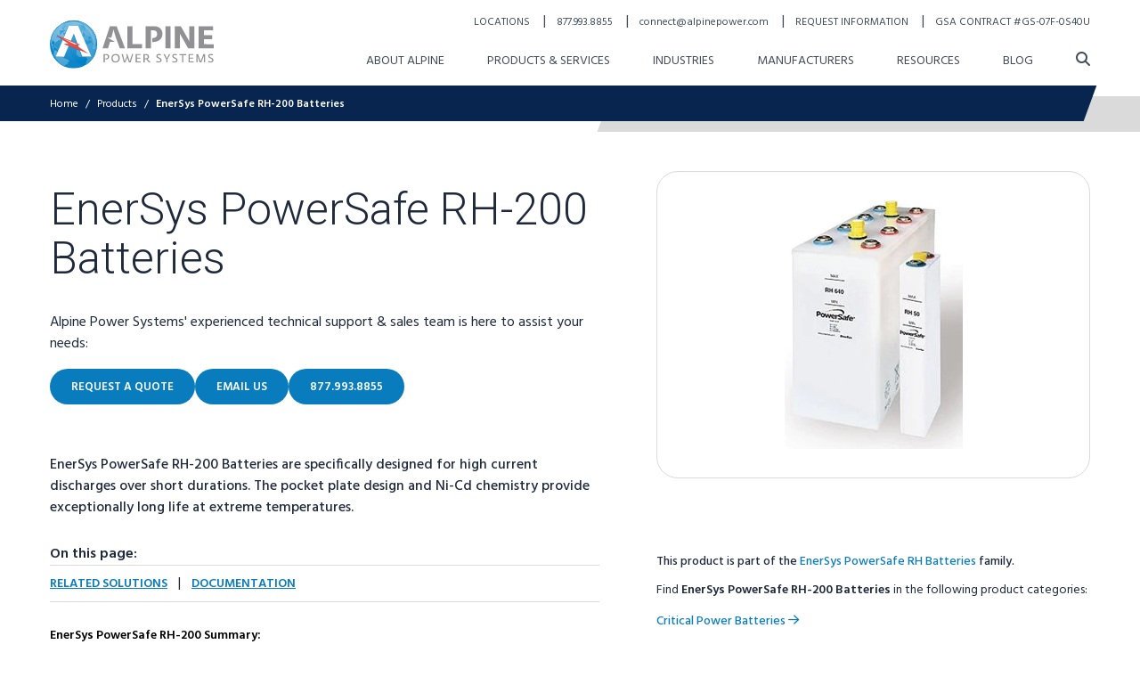

--- FILE ---
content_type: text/html; charset=utf-8
request_url: https://alpinepowersystems.com/products/enersys-powersafe-rh-200-batteries
body_size: 38344
content:

<!DOCTYPE html>
<html lang="en" class="antialiased">
    <head> 
        <meta charset="utf-8">
        <meta http-equiv="X-UA-Compatible" content="IE=edge">
        <meta name="viewport" content="width=device-width, initial-scale=1.0, viewport-fit=cover">

        
        <link rel="shortcut icon" href="/assets/design/icons/favicon.ico" type="image/x-icon">
        <link rel="icon" href="/assets/design/icons/favicon.svg" type="image/svg+xml">

        <!-- Fonts -->
        
        
        <link rel="preconnect" href="https://fonts.googleapis.com">
        <link rel="preconnect" href="https://fonts.gstatic.com" crossorigin>
        <link rel="preload" as="style" href="https://fonts.googleapis.com/css2?family=Hind:wght@400;500;600&family=Roboto:wght@300;700&display=swap">
        <link rel="stylesheet" media="print" onload="this.onload=null;this.removeAttribute('media');" href="https://fonts.googleapis.com/css2?family=Hind:wght@400;500;600&family=Roboto:wght@300;700&display=swap">

        <!-- statamic-peak-seo::snippets/_seo.antlers.html -->

<title>
    
    
    
        EnerSys PowerSafe RH-200 Batteries | Critical Power | Alpine Power Systems
    
</title>



    <meta name="description" content="EnerSys PowerSafe RH-200 Batteries&nbsp;are specifically designed for high current discharges over short durations. The pocket plate design and Ni-Cd chemistry provide exceptionally long life at extreme temperatures.">




   




    




    
        <link rel="canonical" href="https://alpinepowersystems.com/products/enersys-powersafe-rh-200-batteries">
    














<meta property="og:site_name" content="Alpine Power Systems">
<meta property="og:type" content="website">
<meta property="og:locale" content="en_US">

    <meta property="og:title" content="EnerSys PowerSafe RH-200 Batteries&nbsp;| Critical Power | Alpine Power Systems">


    <meta property="og:description" content="EnerSys PowerSafe RH-200 Batteries&nbsp;are specifically designed for high current discharges over short durations. The pocket plate design and Ni-Cd chemistry provide exceptionally long life at extreme temperatures.">


    <meta property="og:image" content="https://alpinepowersystems.com/img/containers/social_images/og-image-%281%29.jpg/1f9e20b8682e675c26cca677d26774c8.jpg">




    <meta name="twitter:card" content="summary_large_image">
    <meta name="twitter:site" content="AlpinePowerSys">
    
        <meta name="twitter:title" content="EnerSys PowerSafe RH-200 Batteries&nbsp;| Critical Power | Alpine Power Systems">
   
   
        <meta name="twitter:description" content="EnerSys PowerSafe RH-200 Batteries&nbsp;are specifically designed for high current discharges over short durations. The pocket plate design and Ni-Cd chemistry provide exceptionally long life at extreme temperatures.">
   
   
        <meta name="twitter:image" content="">
        
    




    

    

    
    

    

    

    

    

<!-- End: statamic-peak-seo::snippets/_seo.antlers.html -->

        <!-- Browser appearance -->
        <!-- /snippets/_browser_appearance.antlers.html -->

    <meta name="format-detection" content="telephone=no">



    <meta name="format-detection" content="address=no">





    
    <link rel="icon" href="/favicons/favicon.svg" type="image/svg+xml">
    <link rel="icon" href="/favicons/default/favicon.ico" type="image/x-icon">

    
    
        <link rel="icon" href="/favicons/default/favicon-16x16.png" sizes="16x16">
        <link rel="icon" href="/favicons/default/favicon-32x32.png" sizes="32x32">
    



<link rel="manifest" href="https://alpinepowersystems.com/site.webmanifest">



<!-- End: /snippets/_browser_appearance.antlers.html -->

        <!-- End: Browser appearance -->
        <!-- statamic-peak-tools::snippets/_live_preview.antlers.html -->

<!-- End: statamic-peak-tools::snippets/_live_preview.antlers.html -->


        <!-- /partials/_schema.antlers.html -->

<script type="application/ld+json">

    
    

        {
            "@context": "https://schema.org/",
            "@type": "PostalAddress",
            "addressCountry": "USA",
            "addressLocality": "Redford",
            "addressRegion": "Michigan",
            "postalCode": "48239-2426",
            "streetAddress": "24355 Capitol",
            "email": "connect@alpinepower.com",
            "faxNumber": "877.993.8865",
            "availableLanguage": "US English",
            "telephone": "877.993.8855"
        },

        {            
            "@context": "https://schema.org/",
            "@type": "WebPage",
            "reviewedBy": "Alpine Power Systems",
            
                "description": "EnerSys PowerSafe RH-200 Batteries are specifically designed for high current discharges over short durations. The pocket plate design and Ni-Cd chemistry provide exceptionally long life at extreme temperatures."
            
        },

        {
            "@context": "https://schema.org/",
            "@type": "WebSite",            
            "url": "https://alpinepowersystems.com",
            "potentialAction": [{
                "@type": "SearchAction",
                "target": "https://alpinepowersystems.com/search?q={search_term_string}",
                "query-input": "required name=search_term_string"
            }]
        },

        

            {
                "@context": "https://schema.org/",
                "@type": "WebPage",
                "primaryImageOfPage": {
                    "@type": "ImageObject",
                    "contentUrl": "/images/logos/alpine-power-systems.svg"
                }
            },

        

                

            {
                "@context": "https://schema.org/",
                "@type": "Organization",
                "brand": "Alpine Power Systems",
                "logo" : "/images/logos/alpine-power-systems.svg",
                    "address": "24355 Capitol, Redford, Michigan 48239-2426 USA",
                "email": "connect@alpinepower.com",
                "url": "https://alpinepowersystems.com",
                "sameAs": [
                    
                        
                            "https://www.linkedin.com/company/alpine-power-systems/",
                        
                    
                        
                            "https://www.youtube.com/c/Alpinepowersystems",
                        
                    
                        
                            "https://www.twitter.com/AlpinePowerSys",
                        
                    
                        
                            "https://www.facebook.com/alpinepowersystems/",
                        
                    
                    ],
                "telephone": "877.993.8855",
                "areaServed": "US, CA",	
                		
                    "duns": "004327875", 
                               
                        "parentOrganization": {
                            "@type": "Organization",
                            "name": "TFI Inc."
                        },
                                        
                
                "contactPoint": [{ 
                    "@type": "ContactPoint",
                    "contactType": "customer support",
                        "telephone": "877.993.8855",                
                    "faxNumber": "877.993.8865",
                    "email": "connect@alpinepower.com",      			
                    "areaServed": "US, CA"                
                },
                {
                    "@type": "ContactPoint",
                    "contactType": "emergency",
                    "telephone": "877.769.3762",                 		
                    "areaServed": "US, CA"    
                }]
            },

        

    

    

    

    

    

    

    

    

</script>

<!-- End: /partials/_schema.antlers.html -->

        <link rel="preload" as="style" href="https://alpinepowersystems.com/build/assets/site-92a96d86.css" /><link rel="stylesheet" href="https://alpinepowersystems.com/build/assets/site-92a96d86.css" data-navigate-track="reload" />

        
          
        
        

        
        
            <script>
                window.dataLayer = window.dataLayer || [];            
                window.dataLayer.push({
                    'vertical':['Critical Power']
                });
            </script>
        
        
        <!-- Google Tag Manager -->
        <script>(function(w,d,s,l,i){w[l]=w[l]||[];w[l].push({'gtm.start':
            new Date().getTime(),event:'gtm.js'});var f=d.getElementsByTagName(s)[0],
            j=d.createElement(s),dl=l!='dataLayer'?'&l='+l:'';j.async=true;j.src=
            'https://www.googletagmanager.com/gtm.js?id='+i+dl;f.parentNode.insertBefore(j,f);
            })(window,document,'script','dataLayer','GTM-PF8MX9X');</script>
        <!-- End Google Tag Manager -->
        
    </head>
    <body class="flex flex-col min-h-screen bg-white selection:bg-primary selection:text-white font-sans" 
        x-data="{ headerBackground: false, modal_request_information: false, modal_request_quote: false, modal_email_sign_up: false, modal_request_documentation: false }" 
        @keyup.escape="modal_request_information = false, modal_request_quote = false, modal_email_sign_up = false, modal_request_documentation = false">
        
        <noscript>
            <!-- Google Tag Manager (noscript) -->
            <iframe src="https://www.googletagmanager.com/ns.html?id=GTM-PF8MX9X"
            height="0" width="0" style="display:none;visibility:hidden"></iframe>
            <!-- End Google Tag Manager (noscript) -->
            <link rel="stylesheet" href="https://fonts.googleapis.com/css2?family=Hind:wght@400;500;600&family=Roboto:wght@300;700&display=swap">
        </noscript> 

        <!-- statamic-peak-tools::snippets/_noscript.antlers.html -->

    <noscript>
        <style>
            nav.hidden,
            nav ul [x-cloak],
            nav ul li ul {
                display: block !important;
            }
        </style>
        <p class="fixed bottom-0 right-0 left-0 py-3 px-4 bg-alpine-dark-blue text-center font-bold text-sm text-white" style="z-index:999999">This website requires Javascript for some parts to function properly. Your experience may vary.</p>
    </noscript>

<!-- End: statamic-peak-tools::snippets/_noscript.antlers.html -->

        <!-- statamic-peak-tools::navigation/_skip_to_content.antlers.html -->
<a class="fixed z-50 px-4 py-2 text-sm font-bold text-white -translate-y-24 opacity-0 top-4 left-8 bg-primary focus-visible:translate-y-0 focus-visible:opacity-100 focus:outline-none focus-visible:ring-2 ring-primary ring-offset-2 motion-safe:transition-transform" href="#content">
    Skip to content
</a>
<!-- End: statamic-peak-tools::navigation/_skip_to_content.antlers.html -->

        
        
        
        
    

        <!-- /navigation/_desktop_panels.antlers.html -->


    <div x-data="{
            show: false,
            showThird: false,
            activeID: null,
            activeSecondID: null,
            open(id) {
                this.activeID = id
                this.show = true
                this.selected = ''
            },
            close() {
                this.showThird = false
                this.show = false
                this.selected = ''
            },
            selected: ''
        }">

        <div class="hidden xl:block fixed z-top top-0 right-0 left-0 bg-black/75"
            x-bind:style="show ? 'transition: opacity 300ms ease-out 0s, bottom 0s ease-out 0s' : 'transition: opacity 300ms ease-out 300ms, bottom 0s ease-out 600ms'"   
            x-bind:class="show ? 'bottom-0 opacity-100' : 'bottom-[100vh] opacity-0'">
        </div>

        <div class="hidden xl:block fixed z-top top-0 bottom-0 left-0 overflow-visible bg-white"
            style="display: none;"
            x-show="show"
            x-bind:class="show ? 'delay-300 ease-out' : ''"
            x-trap.noscroll="show"
            x-on:click.outside="close()"
            x-on:keydown.escape.prevent.stop="close()"
            x-transition:enter="transition ease-in-out duration-300 transform"
            x-transition:enter-start="-translate-x-full"
            x-transition:enter-end="translate-x-0"
            x-transition:leave="transition ease-in-out duration-300 transform"
            x-transition:leave-start="translate-x-0"
            x-transition:leave-end="-translate-x-full"
            x-on:open:desktop:panel.window="open(event.detail)">

            <button aria-label="close panel"
                    class="w-8 h-8 text-black absolute top-8 left-16 border-1 border-black rounded-full z-30 flex justify-center items-center"
                    x-on:click="close;selected=''">
                <i class="fa-thin fa-x text-xl"></i>
            </button>

            <div class="bg-white h-full flex">

                <!-- Panel 1 -->
                <nav class="relative bg-white font-semibold text-alpine-blue text-sm uppercase px-16 py-24 min-w-[25rem]">

                    
                        
                        
                            <a href="/about-us" class="block text-black text-sm mb-4" x-show="activeID == '8acf366c-711e-4f65-aa74-502177a66451'">About Alpine</a>
                        
                    
                        
                        

                        
                    
                        
                        
                            <a href="/industries" class="block text-black text-sm mb-4" x-show="activeID == 'd96bf49f-6846-4114-8f6a-85cfbd20cdda'">Industries</a>
                        
                    
                        
                        
                            <a href="/manufacturers" class="block text-black text-sm mb-4" x-show="activeID == 'bdd98cf5-95d7-4cdd-bf96-9093648eaa99'">Manufacturers</a>
                        
                    
                        
                        
                            <a href="/resources" class="block text-black text-sm mb-4" x-show="activeID == '306da59f-9e4d-4101-a37e-23d67939b27d'">Resources</a>
                        
                    
                        
                        
                            <a href="/blog" class="block text-black text-sm mb-4" x-show="activeID == '04279287-7650-4695-a2c1-13b0e46e032f'">Blog</a>
                        
                    

                    <!-- Children of clicked page -->
                    <ul class="flex flex-col gap-4">
                        
                            
                                
                                    <li x-show="'8acf366c-711e-4f65-aa74-502177a66451' == activeID">
                                        
                                            <a href="/about-us/careers" class="hover:text-black focus:text-black animate-link-icon flex w-full justify-between">
                                                Careers
                                            </a>
                                        

                                        

                                    </li>
                                
                                    <li x-show="'8acf366c-711e-4f65-aa74-502177a66451' == activeID">
                                        
                                            <a href="/about-us/locations#coverage" class="hover:text-black focus:text-black animate-link-icon flex w-full justify-between">
                                                Service Coverage
                                            </a>
                                        

                                        

                                    </li>
                                
                                    <li x-show="'8acf366c-711e-4f65-aa74-502177a66451' == activeID">
                                        
                                            <a href="/about-us/reviews-testimonials" class="hover:text-black focus:text-black animate-link-icon flex w-full justify-between">
                                                Reviews & Testimonials
                                            </a>
                                        

                                        

                                    </li>
                                
                                    <li x-show="'8acf366c-711e-4f65-aa74-502177a66451' == activeID">
                                        
                                            <a href="/about-us/events" class="hover:text-black focus:text-black animate-link-icon flex w-full justify-between">
                                                Upcoming Events
                                            </a>
                                        

                                        

                                    </li>
                                
                                    <li x-show="'8acf366c-711e-4f65-aa74-502177a66451' == activeID">
                                        
                                            <a href="/about-us/timeline" class="hover:text-black focus:text-black animate-link-icon flex w-full justify-between">
                                                Timeline
                                            </a>
                                        

                                        

                                    </li>
                                
                                    <li x-show="'8acf366c-711e-4f65-aa74-502177a66451' == activeID">
                                        
                                            <a href="/about-us/gsa-contract" class="hover:text-black focus:text-black animate-link-icon flex w-full justify-between">
                                                GSA Contract
                                            </a>
                                        

                                        

                                    </li>
                                
                                    <li x-show="'8acf366c-711e-4f65-aa74-502177a66451' == activeID">
                                        
                                            <a href="/about-us/contact-us" class="hover:text-black focus:text-black animate-link-icon flex w-full justify-between">
                                                Contact Us
                                            </a>
                                        

                                        

                                    </li>
                                
                            
                        
                            
                                
                                    <li x-show="'285f9652-6c7d-46df-81d2-e49add33ff52' == activeID">
                                        
                                            <button class="hover:text-black focus:text-black animate-link-icon flex w-full justify-between uppercase"
                                                @click="selected !== 1 ? selected = 1 : selected = null">
                                                Critical Power Solutions <i class="fa-solid fa-chevron-right ml-4"></i>
                                            </button>
                                        

                                        
                                            <!-- Panel 2 -->
                                            <div class="absolute z-[-1] top-0 min-w-[25rem] h-[100vh] py-24 bg-white transition-all duration-300"
                                                x-bind:class="selected == 1 ? 'left-full' : 'left-[-25rem]'">
                                                <ul class="px-16 border-l-2 border-alpine-blue/50 flex-col gap-6 text-sm text-alpine-blue h-full overflow-auto"
                                                    x-bind:class="selected == 1 ? 'flex' : 'hidden'">
                                                
                                                    
                                                            <li>
                                                                <a href="/products-services/critical-power/critical-power-products" class="font-semibold text-black uppercase">Critical Power Products</a>

                                                                
                                                                    <ul class="flex flex-col gap-2 mt-2 pl-2">
                                                                        
                                                                            <li>
                                                                                <a class="normal-case font-normal hover:text-black focus:text-black" href="/products-services/critical-power/critical-power-products/batteries">Critical Power Batteries</a>
                                                                            </li>
                                                                        
                                                                            <li>
                                                                                <a class="normal-case font-normal hover:text-black focus:text-black" href="/products-services/critical-power/critical-power-products/battery-chargers">Critical Power Battery Chargers</a>
                                                                            </li>
                                                                        
                                                                            <li>
                                                                                <a class="normal-case font-normal hover:text-black focus:text-black" href="/products-services/critical-power/critical-power-products/dc-power-systems">DC Power Systems</a>
                                                                            </li>
                                                                        
                                                                            <li>
                                                                                <a class="normal-case font-normal hover:text-black focus:text-black" href="/products-services/critical-power/critical-power-products/ups-systems">UPS Systems</a>
                                                                            </li>
                                                                        
                                                                            <li>
                                                                                <a class="normal-case font-normal hover:text-black focus:text-black" href="/products-services/critical-power/critical-power-products/testing-equipment">Testing Equipment</a>
                                                                            </li>
                                                                        
                                                                            <li>
                                                                                <a class="normal-case font-normal hover:text-black focus:text-black" href="/products-services/critical-power/critical-power-products/racks-and-cabinets">Racks and Cabinets</a>
                                                                            </li>
                                                                        
                                                                            <li>
                                                                                <a class="normal-case font-normal hover:text-black focus:text-black" href="/products-services/critical-power/critical-power-products/industrial-generators">Industrial Generators</a>
                                                                            </li>
                                                                        
                                                                            <li>
                                                                                <a class="normal-case font-normal hover:text-black focus:text-black" href="/products-services/critical-power/critical-power-products/thermal-management">Thermal Management</a>
                                                                            </li>
                                                                        
                                                                            <li>
                                                                                <a class="normal-case font-normal hover:text-black focus:text-black" href="/products-services/critical-power/critical-power-products/power-distribution">Power Distribution</a>
                                                                            </li>
                                                                        
                                                                            <li>
                                                                                <a class="normal-case font-normal hover:text-black focus:text-black" href="/products-services/critical-power/critical-power-products/safety-products">Safety Products</a>
                                                                            </li>
                                                                        
                                                                            <li>
                                                                                <a class="normal-case font-normal hover:text-black focus:text-black" href="/products-services/critical-power/critical-power-products/monitoring">Monitoring Products</a>
                                                                            </li>
                                                                        
                                                                    </ul>
                                                                

                                                                <a href="/products-services/critical-power/critical-power-products" class="font-semibold text-black animate-link-icon block mt-4">
                                                                    Critical Power Products <i class="fa-sharp fa-regular fa-arrow-right ml-2"></i></span>
                                                                </a>

                                                            </li>
                                                    
                                                            <li>
                                                                <a href="/products-services/critical-power/critical-power-services" class="font-semibold text-black uppercase">Critical Power Services</a>

                                                                
                                                                    <ul class="flex flex-col gap-2 mt-2 pl-2">
                                                                        
                                                                            <li>
                                                                                <a class="normal-case font-normal hover:text-black focus:text-black" href="/products-services/critical-power/critical-power-services/battery-system-services">Battery System Services</a>
                                                                            </li>
                                                                        
                                                                            <li>
                                                                                <a class="normal-case font-normal hover:text-black focus:text-black" href="/products-services/critical-power/critical-power-services/generator-services">Generator Services</a>
                                                                            </li>
                                                                        
                                                                            <li>
                                                                                <a class="normal-case font-normal hover:text-black focus:text-black" href="/products-services/critical-power/critical-power-services/ups-system-services">UPS System Services</a>
                                                                            </li>
                                                                        
                                                                            <li>
                                                                                <a class="normal-case font-normal hover:text-black focus:text-black" href="/products-services/critical-power/critical-power-services/dc-power-services">DC Power Services</a>
                                                                            </li>
                                                                        
                                                                            <li>
                                                                                <a class="normal-case font-normal hover:text-black focus:text-black" href="/services/disaster-recovery">Disaster Recovery</a>
                                                                            </li>
                                                                        
                                                                            <li>
                                                                                <a class="normal-case font-normal hover:text-black focus:text-black" href="/services/ac-power-system-testing-maintenance">AC Power System Testing & Maintenance</a>
                                                                            </li>
                                                                        
                                                                            <li>
                                                                                <a class="normal-case font-normal hover:text-black focus:text-black" href="/services/battery-metal-recycling">Battery & Metal Recycling</a>
                                                                            </li>
                                                                        
                                                                            <li>
                                                                                <a class="normal-case font-normal hover:text-black focus:text-black" href="/services/safety-assessment-programs">Safety Assessment Programs</a>
                                                                            </li>
                                                                        
                                                                    </ul>
                                                                

                                                                <a href="/products-services/critical-power/critical-power-services" class="font-semibold text-black animate-link-icon block mt-4">
                                                                    Critical Power Services <i class="fa-sharp fa-regular fa-arrow-right ml-2"></i></span>
                                                                </a>

                                                            </li>
                                                    

                                                </ul>
                                            </div>
                                        

                                    </li>
                                
                                    <li x-show="'285f9652-6c7d-46df-81d2-e49add33ff52' == activeID">
                                        
                                            <button class="hover:text-black focus:text-black animate-link-icon flex w-full justify-between uppercase"
                                                @click="selected !== 2 ? selected = 2 : selected = null">
                                                Telecom Solutions <i class="fa-solid fa-chevron-right ml-4"></i>
                                            </button>
                                        

                                        
                                            <!-- Panel 2 -->
                                            <div class="absolute z-[-1] top-0 min-w-[25rem] h-[100vh] py-24 bg-white transition-all duration-300"
                                                x-bind:class="selected == 2 ? 'left-full' : 'left-[-25rem]'">
                                                <ul class="px-16 border-l-2 border-alpine-blue/50 flex-col gap-6 text-sm text-alpine-blue h-full overflow-auto"
                                                    x-bind:class="selected == 2 ? 'flex' : 'hidden'">
                                                
                                                    
                                                            <li>
                                                                <a href="/products-services/telecom/telecom-products" class="font-semibold text-black uppercase">Telecom Products</a>

                                                                
                                                                    <ul class="flex flex-col gap-2 mt-2 pl-2">
                                                                        
                                                                            <li>
                                                                                <a class="normal-case font-normal hover:text-black focus:text-black" href="/products-services/telecom/telecom-products/telecom-batteries">Telecom Batteries</a>
                                                                            </li>
                                                                        
                                                                            <li>
                                                                                <a class="normal-case font-normal hover:text-black focus:text-black" href="/products-services/telecom/telecom-products/telecom-dc-power-systems">Telecom DC Power Systems</a>
                                                                            </li>
                                                                        
                                                                            <li>
                                                                                <a class="normal-case font-normal hover:text-black focus:text-black" href="/products-services/telecom/telecom-products/outdoor-enclosures">Telecom Outdoor Enclosures</a>
                                                                            </li>
                                                                        
                                                                            <li>
                                                                                <a class="normal-case font-normal hover:text-black focus:text-black" href="/products-services/telecom/telecom-products/industrial-generators">Industrial Generators</a>
                                                                            </li>
                                                                        
                                                                            <li>
                                                                                <a class="normal-case font-normal hover:text-black focus:text-black" href="/products-services/telecom/telecom-products/testing-equipment">Testing Equipment</a>
                                                                            </li>
                                                                        
                                                                            <li>
                                                                                <a class="normal-case font-normal hover:text-black focus:text-black" href="/products-services/telecom/telecom-products/telecom-power-distribution">Telecom Power Distribution</a>
                                                                            </li>
                                                                        
                                                                            <li>
                                                                                <a class="normal-case font-normal hover:text-black focus:text-black" href="/products-services/telecom/telecom-products/safety-products">Safety Products</a>
                                                                            </li>
                                                                        
                                                                    </ul>
                                                                

                                                                <a href="/products-services/telecom/telecom-products" class="font-semibold text-black animate-link-icon block mt-4">
                                                                    Telecom Products <i class="fa-sharp fa-regular fa-arrow-right ml-2"></i></span>
                                                                </a>

                                                            </li>
                                                    
                                                            <li>
                                                                <a href="/products-services/telecom/telecom-services" class="font-semibold text-black uppercase">Telecom Services</a>

                                                                
                                                                    <ul class="flex flex-col gap-2 mt-2 pl-2">
                                                                        
                                                                            <li>
                                                                                <a class="normal-case font-normal hover:text-black focus:text-black" href="/products-services/telecom/telecom-services/wireless-services">Wireless Services</a>
                                                                            </li>
                                                                        
                                                                            <li>
                                                                                <a class="normal-case font-normal hover:text-black focus:text-black" href="/products-services/telecom/telecom-services/cable-broadband-services">Cable & Broadband Services</a>
                                                                            </li>
                                                                        
                                                                            <li>
                                                                                <a class="normal-case font-normal hover:text-black focus:text-black" href="/products-services/telecom/telecom-services/wireline-services">Wireline Services</a>
                                                                            </li>
                                                                        
                                                                    </ul>
                                                                

                                                                <a href="/products-services/telecom/telecom-services" class="font-semibold text-black animate-link-icon block mt-4">
                                                                    Telecom Services <i class="fa-sharp fa-regular fa-arrow-right ml-2"></i></span>
                                                                </a>

                                                            </li>
                                                    

                                                </ul>
                                            </div>
                                        

                                    </li>
                                
                                    <li x-show="'285f9652-6c7d-46df-81d2-e49add33ff52' == activeID">
                                        
                                            <button class="hover:text-black focus:text-black animate-link-icon flex w-full justify-between uppercase"
                                                @click="selected !== 3 ? selected = 3 : selected = null">
                                                Motive Power Solutions <i class="fa-solid fa-chevron-right ml-4"></i>
                                            </button>
                                        

                                        
                                            <!-- Panel 2 -->
                                            <div class="absolute z-[-1] top-0 min-w-[25rem] h-[100vh] py-24 bg-white transition-all duration-300"
                                                x-bind:class="selected == 3 ? 'left-full' : 'left-[-25rem]'">
                                                <ul class="px-16 border-l-2 border-alpine-blue/50 flex-col gap-6 text-sm text-alpine-blue h-full overflow-auto"
                                                    x-bind:class="selected == 3 ? 'flex' : 'hidden'">
                                                
                                                    
                                                            <li>
                                                                <a href="/products-services/motive-power/motive-power-products" class="font-semibold text-black uppercase">Motive Power Products</a>

                                                                
                                                                    <ul class="flex flex-col gap-2 mt-2 pl-2">
                                                                        
                                                                            <li>
                                                                                <a class="normal-case font-normal hover:text-black focus:text-black" href="/products-services/motive-power/motive-power-products/motive-power-batteries">Motive Power & Industrial Batteries</a>
                                                                            </li>
                                                                        
                                                                            <li>
                                                                                <a class="normal-case font-normal hover:text-black focus:text-black" href="/products-services/motive-power/motive-power-products/battery-chargers">Forklift Battery Chargers</a>
                                                                            </li>
                                                                        
                                                                            <li>
                                                                                <a class="normal-case font-normal hover:text-black focus:text-black" href="/products-services/motive-power/motive-power-products/battery-watering">Forklift Battery Watering</a>
                                                                            </li>
                                                                        
                                                                            <li>
                                                                                <a class="normal-case font-normal hover:text-black focus:text-black" href="/products-services/motive-power/motive-power-products/battery-monitoring">Forklift Battery Monitoring & Software</a>
                                                                            </li>
                                                                        
                                                                            <li>
                                                                                <a class="normal-case font-normal hover:text-black focus:text-black" href="/products-services/motive-power/motive-power-products/battery-handling-systems">Battery Handling Systems</a>
                                                                            </li>
                                                                        
                                                                            <li>
                                                                                <a class="normal-case font-normal hover:text-black focus:text-black" href="/products-services/motive-power/motive-power-products/battery-wash-systems">Forklift Battery Wash Systems</a>
                                                                            </li>
                                                                        
                                                                            <li>
                                                                                <a class="normal-case font-normal hover:text-black focus:text-black" href="/products-services/motive-power/motive-power-products/battery-charging-stands">Battery Charging Stands</a>
                                                                            </li>
                                                                        
                                                                            <li>
                                                                                <a class="normal-case font-normal hover:text-black focus:text-black" href="/products-services/motive-power/motive-power-products/safety-products">Safety Products</a>
                                                                            </li>
                                                                        
                                                                            <li>
                                                                                <a class="normal-case font-normal hover:text-black focus:text-black" href="/products-services/motive-power/motive-power-products/battery-part-accessories">Forklift Battery Parts & Accessories</a>
                                                                            </li>
                                                                        
                                                                    </ul>
                                                                

                                                                <a href="/products-services/motive-power/motive-power-products" class="font-semibold text-black animate-link-icon block mt-4">
                                                                    Motive Power Products <i class="fa-sharp fa-regular fa-arrow-right ml-2"></i></span>
                                                                </a>

                                                            </li>
                                                    
                                                            <li>
                                                                <a href="/products-services/motive-power/motive-power-services" class="font-semibold text-black uppercase">Motive Power Services</a>

                                                                
                                                                    <ul class="flex flex-col gap-2 mt-2 pl-2">
                                                                        
                                                                            <li>
                                                                                <a class="normal-case font-normal hover:text-black focus:text-black" href="/services/motive-power-battery-maintenance-programs">Motive Power Battery Maintenance Programs</a>
                                                                            </li>
                                                                        
                                                                            <li>
                                                                                <a class="normal-case font-normal hover:text-black focus:text-black" href="/services/on-site-load-testing">On-Site Load Testing</a>
                                                                            </li>
                                                                        
                                                                            <li>
                                                                                <a class="normal-case font-normal hover:text-black focus:text-black" href="/services/battery-charger-repairs">Battery & Charger Repairs</a>
                                                                            </li>
                                                                        
                                                                            <li>
                                                                                <a class="normal-case font-normal hover:text-black focus:text-black" href="/services/ic-to-electric-forklift-conversion">IC-to-Electric Forklift Conversion</a>
                                                                            </li>
                                                                        
                                                                            <li>
                                                                                <a class="normal-case font-normal hover:text-black focus:text-black" href="/services/motive-power-safety-assessment">Motive Power Safety Assessment</a>
                                                                            </li>
                                                                        
                                                                            <li>
                                                                                <a class="normal-case font-normal hover:text-black focus:text-black" href="/services/rental-battery-services">Rental Battery & Charger Services</a>
                                                                            </li>
                                                                        
                                                                            <li>
                                                                                <a class="normal-case font-normal hover:text-black focus:text-black" href="/services/motive-power-battery-fleet-services">Motive Power Battery Fleet Services</a>
                                                                            </li>
                                                                        
                                                                            <li>
                                                                                <a class="normal-case font-normal hover:text-black focus:text-black" href="/services/battery-metal-recycling">Battery & Metal Recycling</a>
                                                                            </li>
                                                                        
                                                                            <li>
                                                                                <a class="normal-case font-normal hover:text-black focus:text-black" href="/services/take-charge-proactive-power-management">Take Charge Proactive Power Management</a>
                                                                            </li>
                                                                        
                                                                    </ul>
                                                                

                                                                <a href="/products-services/motive-power/motive-power-services" class="font-semibold text-black animate-link-icon block mt-4">
                                                                    Motive Power Services <i class="fa-sharp fa-regular fa-arrow-right ml-2"></i></span>
                                                                </a>

                                                            </li>
                                                    

                                                </ul>
                                            </div>
                                        

                                    </li>
                                
                                    <li x-show="'285f9652-6c7d-46df-81d2-e49add33ff52' == activeID">
                                        
                                            <button class="hover:text-black focus:text-black animate-link-icon flex w-full justify-between uppercase"
                                                @click="selected !== 4 ? selected = 4 : selected = null">
                                                Cable <i class="fa-solid fa-chevron-right ml-4"></i>
                                            </button>
                                        

                                        
                                            <!-- Panel 2 -->
                                            <div class="absolute z-[-1] top-0 min-w-[25rem] h-[100vh] py-24 bg-white transition-all duration-300"
                                                x-bind:class="selected == 4 ? 'left-full' : 'left-[-25rem]'">
                                                <ul class="px-16 border-l-2 border-alpine-blue/50 flex-col gap-6 text-sm text-alpine-blue h-full overflow-auto"
                                                    x-bind:class="selected == 4 ? 'flex' : 'hidden'">
                                                
                                                    
                                                            <li>
                                                                <a href="/products-services/cable/cables-services" class="font-semibold text-black uppercase">Cables & Broadband Services</a>

                                                                
                                                                    <ul class="flex flex-col gap-2 mt-2 pl-2">
                                                                        
                                                                            <li>
                                                                                <a class="normal-case font-normal hover:text-black focus:text-black" href="/services/turn-key-installations">Turn-Key Installations</a>
                                                                            </li>
                                                                        
                                                                            <li>
                                                                                <a class="normal-case font-normal hover:text-black focus:text-black" href="/services/preventative-maintenance-programs">Preventative Maintenance Programs</a>
                                                                            </li>
                                                                        
                                                                    </ul>
                                                                

                                                                <a href="/products-services/cable/cables-services" class="font-semibold text-black animate-link-icon block mt-4">
                                                                    Cables & Broadband Services <i class="fa-sharp fa-regular fa-arrow-right ml-2"></i></span>
                                                                </a>

                                                            </li>
                                                    

                                                </ul>
                                            </div>
                                        

                                    </li>
                                
                            
                        
                            
                                
                                    <li x-show="'d96bf49f-6846-4114-8f6a-85cfbd20cdda' == activeID">
                                        
                                            <a href="/industries/utility-industry-services" class="hover:text-black focus:text-black animate-link-icon flex w-full justify-between">
                                                Utilities & Energy
                                            </a>
                                        

                                        

                                    </li>
                                
                                    <li x-show="'d96bf49f-6846-4114-8f6a-85cfbd20cdda' == activeID">
                                        
                                            <a href="/industries/petrochemical-industry-services" class="hover:text-black focus:text-black animate-link-icon flex w-full justify-between">
                                                Oil & Gas
                                            </a>
                                        

                                        

                                    </li>
                                
                                    <li x-show="'d96bf49f-6846-4114-8f6a-85cfbd20cdda' == activeID">
                                        
                                            <a href="/industries/cable-broadband-industry-services" class="hover:text-black focus:text-black animate-link-icon flex w-full justify-between">
                                                Cable Broadband Industry
                                            </a>
                                        

                                        

                                    </li>
                                
                                    <li x-show="'d96bf49f-6846-4114-8f6a-85cfbd20cdda' == activeID">
                                        
                                            <a href="/industries/telecom-industry-services" class="hover:text-black focus:text-black animate-link-icon flex w-full justify-between">
                                                Telecommunications
                                            </a>
                                        

                                        

                                    </li>
                                
                                    <li x-show="'d96bf49f-6846-4114-8f6a-85cfbd20cdda' == activeID">
                                        
                                            <a href="/industries/data-center-services" class="hover:text-black focus:text-black animate-link-icon flex w-full justify-between">
                                                Data Center
                                            </a>
                                        

                                        

                                    </li>
                                
                                    <li x-show="'d96bf49f-6846-4114-8f6a-85cfbd20cdda' == activeID">
                                        
                                            <a href="/industries/healthcare-services" class="hover:text-black focus:text-black animate-link-icon flex w-full justify-between">
                                                Healthcare & Medical
                                            </a>
                                        

                                        

                                    </li>
                                
                                    <li x-show="'d96bf49f-6846-4114-8f6a-85cfbd20cdda' == activeID">
                                        
                                            <a href="/industries/government-defense-services" class="hover:text-black focus:text-black animate-link-icon flex w-full justify-between">
                                                Government & Defense
                                            </a>
                                        

                                        

                                    </li>
                                
                                    <li x-show="'d96bf49f-6846-4114-8f6a-85cfbd20cdda' == activeID">
                                        
                                            <a href="/industries/logistics-warehousing-services" class="hover:text-black focus:text-black animate-link-icon flex w-full justify-between">
                                                Logistics & Warehousing
                                            </a>
                                        

                                        

                                    </li>
                                
                                    <li x-show="'d96bf49f-6846-4114-8f6a-85cfbd20cdda' == activeID">
                                        
                                            <a href="/industries/renewable-energy-services" class="hover:text-black focus:text-black animate-link-icon flex w-full justify-between">
                                                Renewable Energy
                                            </a>
                                        

                                        

                                    </li>
                                
                                    <li x-show="'d96bf49f-6846-4114-8f6a-85cfbd20cdda' == activeID">
                                        
                                            <a href="/industries/safety-security-services" class="hover:text-black focus:text-black animate-link-icon flex w-full justify-between">
                                                Safety & Security
                                            </a>
                                        

                                        

                                    </li>
                                
                                    <li x-show="'d96bf49f-6846-4114-8f6a-85cfbd20cdda' == activeID">
                                        
                                            <a href="/industries/financial-services-banking" class="hover:text-black focus:text-black animate-link-icon flex w-full justify-between">
                                                Financial Services & Banking
                                            </a>
                                        

                                        

                                    </li>
                                
                                    <li x-show="'d96bf49f-6846-4114-8f6a-85cfbd20cdda' == activeID">
                                        
                                            <a href="/industries/manufacturing" class="hover:text-black focus:text-black animate-link-icon flex w-full justify-between">
                                                Manufacturing
                                            </a>
                                        

                                        

                                    </li>
                                
                            
                        
                            
                        
                            
                        
                            
                        
                    </ul>

                    <!-- Clicked page -->
                    
                        
                        
                            <a href="/about-us" class="flex text-black text-sm animate-link-icon mt-16" x-show="activeID == '8acf366c-711e-4f65-aa74-502177a66451'">
                                <span>About Alpine</span> <i class="fa-sharp fa-regular fa-arrow-right ml-2"></i>
                            </a>
                        
                    
                        
                        

                        
                    
                        
                        
                            <a href="/industries" class="flex text-black text-sm animate-link-icon mt-16" x-show="activeID == 'd96bf49f-6846-4114-8f6a-85cfbd20cdda'">
                                <span>Industries</span> <i class="fa-sharp fa-regular fa-arrow-right ml-2"></i>
                            </a>
                        
                    
                        
                        
                            <a href="/manufacturers" class="flex text-black text-sm animate-link-icon mt-16" x-show="activeID == 'bdd98cf5-95d7-4cdd-bf96-9093648eaa99'">
                                <span>Manufacturers</span> <i class="fa-sharp fa-regular fa-arrow-right ml-2"></i>
                            </a>
                        
                    
                        
                        
                            <a href="/resources" class="flex text-black text-sm animate-link-icon mt-16" x-show="activeID == '306da59f-9e4d-4101-a37e-23d67939b27d'">
                                <span>Resources</span> <i class="fa-sharp fa-regular fa-arrow-right ml-2"></i>
                            </a>
                        
                    
                        
                        
                            <a href="/blog" class="flex text-black text-sm animate-link-icon mt-16" x-show="activeID == '04279287-7650-4695-a2c1-13b0e46e032f'">
                                <span>Blog</span> <i class="fa-sharp fa-regular fa-arrow-right ml-2"></i>
                            </a>
                        
                    
                </nav>
            </div>
        </div>
    </div>


<!-- End: /navigation/_desktop_panels.antlers.html -->
        
<div class="xl:hidden fixed inset-0 overflow-y-auto z-60"
     style="display: none;"
     x-data="{
        show: false,
        showMain: true,
        showSub: false,
        activeID: null,
        activeSubID: null,
        toggleSub(id = null) {
            if( !this.activeSubID ) {
                this.activeSubID = id
                this.showMain = false
                this.showSub = true
                return
            }

            this.showMain = true
            this.activeSubID = null
            this.showSub = false
        },
        open() {
            this.show = true
            this.showMain = true
        },
        close() {
            this.showSub = false
            //this.showSub = true
            this.show = false
            this.activeID = null
            this.activeSubID = null
        }
    }"
    x-show="show"
    x-trap.noscroll="show"
    x-on:click.outside="show = false"
    x-on:keydown.escape.prevent.stop="show = false"
    x-transition:enter="transition ease-in-out duration-300 transform"
    x-transition:enter-start="-translate-x-full"
    x-transition:enter-end="translate-x-0"
    x-transition:leave="transition ease-in-out duration-300 transform"
    x-transition:leave-start="translate-x-0"
    x-transition:leave-end="-translate-x-full"
    x-on:mobilenav:open.window="open"
>

    <button aria-label="close panel"
            class="w-8 h-8 text-black absolute top-8 right-8 border border-black rounded-full z-30 flex justify-center items-center"
            x-on:click="close"
    >
        <i class="fa-thin fa-x text-xl"></i>
    </button>

    <button aria-label="open search"
            class="absolute top-8 left-8 z-30"
            x-on:click="$dispatch('showsearch')"
    >
        <img src="/assets/design/icons/search_grey.svg" alt="Search" class="block w-5" loading="lazy"/>
    </button>

    <div class="bg-white h-full flex flex-col">

        <nav class="z-20 relative bg-white font-semibold text-alpine-grey-60 text-xs uppercase px-edge py-24 min-w-[15rem]">

            <div x-show="showMain">
                <ul class="flex flex-col gap-4">
                    
                        <li>
                            
                                <button class="text-black text-sm animate-link-icon flex justify-between w-full uppercase"
                                        x-on:click="toggleSub('5c598cc1-a1c3-447a-8a92-c4d691d39008')"
                                >
                                    About Alpine <i class="fa-solid fa-chevron-right ml-2"></i>
                                </button>
                            
                        </li>
                    
                        <li>
                            
                                <button class="text-black text-sm animate-link-icon flex justify-between w-full uppercase"
                                        x-on:click="toggleSub('3f1af609-8386-4e1d-b785-17486e23e59d')"
                                >
                                    Products & Services <i class="fa-solid fa-chevron-right ml-2"></i>
                                </button>
                            
                        </li>
                    
                        <li>
                            
                                <a href="/about-us/locations" class="text-black text-sm">Locations</a>
                            
                        </li>
                    
                        <li>
                            
                                <a href="/industries" class="text-black text-sm">Industries</a>
                            
                        </li>
                    
                        <li>
                            
                                <a href="/manufacturers" class="text-black text-sm">Manufacturers</a>
                            
                        </li>
                    
                        <li>
                            
                                <a href="/resources" class="text-black text-sm">Resources</a>
                            
                        </li>
                    
                        <li>
                            
                                <a href="/blog" class="text-black text-sm">Blog</a>
                            
                        </li>
                    
                </ul>

                <ul class="mt-8 mb-8 pt-4 border-t">

                    
                        <li class="text-black pt-2">

                            
                            
                                <a class="inline-block my-1 text-sm text-black" href="/about-us/locations" aria-label="Locations">Locations</a>
                            

                        </li>
                    
                        <li class="text-black pt-2">

                            
                            
                                
                                    <!-- /components/_button.antlers.html -->

    
    <a
        
        
        class="btn  inline-block my-1 p-0 !text-alpine-blue !text-sm !text-[inherit] !no-underline min-h-0 uppercase"
        href="tel:877.993.8855"




    >
        877.993.8855
    </a>


<!-- End: /components/_button.antlers.html -->
                                
                            

                        </li>
                    
                        <li class="text-black pt-2">

                            
                            
                                
                                    <!-- /components/_button.antlers.html -->

    
    <a
        
        
        class="btn  inline-block my-1 p-0 !text-alpine-blue !text-sm !text-[inherit] !no-underline min-h-0 lowercase"
        href="mailto:&#x63;onne&#99;t&#64;&#97;&#x6c;&#x70;&#x69;n&#101;&#112;o&#x77;&#x65;&#x72;.&#x63;&#x6f;&#109;"




    >
        connect@alpinepower.com
    </a>


<!-- End: /components/_button.antlers.html -->
                                
                            

                        </li>
                    
                        <li class="text-black pt-2">

                            
                            
                                
                                    <!-- /components/_button.antlers.html -->

    
    <a
        
        
        class="btn  inline-block my-1 p-0 !text-alpine-blue !text-sm !text-[inherit] !no-underline min-h-0 uppercase"
        x-on:click.prevent="modal_request_information = true" href="#"




    >
        Request Information
    </a>


<!-- End: /components/_button.antlers.html -->
                                
                            

                        </li>
                    

                    
                        <li class="text-black pt-2">
                            <a href="/about-us/gsa-contract" class="inline-block text-sm my-1 uppercase text-[inherit] transition">GSA Contract #GS-07F-0S40U</a>
                        </li>
                    

                </ul>

                <div class="flex flex-col mt-6">
                    <p class="uppercase font-semibold text-xs text-black">Connect with us</p>
                    <div class="flex space-x-2 mt-2">
                        
    
        <a class="grayscale p-2 -m-1 rounded-full text-[#505d68] hover:text-primary focus:outline-none focus-visible:ring-2 ring-primary bg-alpine-dark-grey-30"
           href="https://www.linkedin.com/company/alpine-power-systems/"
           rel="noopener"
           aria-label="Alpine Power Systems on Linkedin"
           target="_blank"
        >
            <svg class="w-3 h-3 overflow-visible fill-current" alt="" aria-hidden="true" viewBox="0 0 140 140"><path d="M23.4 44.59h-4.75a12.76 12.76 0 00-9.73 2.19 9.44 9.44 0 00-2.35 7.12V131a9.08 9.08 0 002.3 7 9.24 9.24 0 006.82 2c2.22 0 4.15-.21 8.24-.06a12 12 0 009.25-2 9.1 9.1 0 002.29-7V53.9a9.44 9.44 0 00-2.34-7.12 12.68 12.68 0 00-9.73-2.19zM21 0A16.19 16.19 0 005.09 15.6 16.52 16.52 0 0021 31.86 16.12 16.12 0 0037 15.6 16.18 16.18 0 0021 0zM99.74 43.63a31.09 31.09 0 00-20.93 6.3A7.25 7.25 0 0077 46.34a6.08 6.08 0 00-4.52-1.78 119.08 119.08 0 00-15 .3c-4.16.84-6.18 3.79-6.18 9V131a9.14 9.14 0 002.28 7 12.06 12.06 0 009.26 2c4.47-.17 5.74.06 8.22.06a9.26 9.26 0 006.83-2 9.12 9.12 0 002.3-7V89.88A12.48 12.48 0 0192.93 76 12.44 12.44 0 01106 89.88V131a9.1 9.1 0 002.29 7 12 12 0 009.24 2c1.83-.07 4-.07 5.8 0a12.09 12.09 0 009.26-2 9.14 9.14 0 002.28-7V78.32a33.07 33.07 0 00-35.13-34.69z"/></svg>
        </a>
    
        <a class="grayscale p-2 -m-1 rounded-full text-[#505d68] hover:text-primary focus:outline-none focus-visible:ring-2 ring-primary bg-alpine-dark-grey-30"
           href="https://www.youtube.com/c/Alpinepowersystems"
           rel="noopener"
           aria-label="Alpine Power Systems on Youtube"
           target="_blank"
        >
            <svg class="w-3 h-3 overflow-visible fill-current" alt="" aria-hidden="true" height="100%" version="1.1" viewBox="0 0 68 48"><path class="ytp-large-play-button-bg" d="M66.52,7.74c-0.78-2.93-2.49-5.41-5.42-6.19C55.79,.13,34,0,34,0S12.21,.13,6.9,1.55 C3.97,2.33,2.27,4.81,1.48,7.74C0.06,13.05,0,24,0,24s0.06,10.95,1.48,16.26c0.78,2.93,2.49,5.41,5.42,6.19 C12.21,47.87,34,48,34,48s21.79-0.13,27.1-1.55c2.93-0.78,4.64-3.26,5.42-6.19C67.94,34.95,68,24,68,24S67.94,13.05,66.52,7.74z" fill="#f00"/><path d="M 45,24 27,14 27,34" fill="#fff"/></svg>
        </a>
    
        <a class="grayscale p-2 -m-1 rounded-full text-[#505d68] hover:text-primary focus:outline-none focus-visible:ring-2 ring-primary bg-alpine-dark-grey-30"
           href="https://www.twitter.com/AlpinePowerSys"
           rel="noopener"
           aria-label="Alpine Power Systems on Twitter"
           target="_blank"
        >
            <svg class="w-3 h-3 overflow-visible fill-current" alt="" aria-hidden="true" viewBox="0 0 140 140"><path d="M136.033 37.567a2.917 2.917 0 00-1.166-5.075l-4.609-1.167a2.917 2.917 0 01-1.925-4.083l2.567-5.192a2.917 2.917 0 00-3.383-4.083l-11.667 3.266a2.917 2.917 0 01-2.567-.466 29.167 29.167 0 00-17.5-5.834A29.167 29.167 0 0066.617 44.1v2.1a1.458 1.458 0 01-1.284 1.458c-16.391 1.925-32.083-6.416-49-25.9a2.975 2.975 0 00-2.975-.875 2.917 2.917 0 00-1.691 2.45 44.217 44.217 0 002.683 28.7 1.458 1.458 0 01-1.517 2.1L6.3 52.85a2.917 2.917 0 00-3.325 3.442A30.042 30.042 0 0016.8 78.342a1.458 1.458 0 010 2.625l-3.092 1.225a2.917 2.917 0 00-1.516 4.025 25.433 25.433 0 0018.666 14.466 1.458 1.458 0 010 2.742 63.817 63.817 0 01-25.025 4.842 2.974 2.974 0 00-1.166 5.833 117.017 117.017 0 0047.483 11.258 73.383 73.383 0 0040.833-11.666 72.917 72.917 0 0032.434-60.842v-5.075a2.917 2.917 0 011.05-2.217z"/></svg>
        </a>
    
        <a class="grayscale p-2 -m-1 rounded-full text-[#505d68] hover:text-primary focus:outline-none focus-visible:ring-2 ring-primary bg-alpine-dark-grey-30"
           href="https://www.facebook.com/alpinepowersystems/"
           rel="noopener"
           aria-label="Alpine Power Systems on Facebook"
           target="_blank"
        >
            <svg class="w-3 h-3 overflow-visible fill-current" alt="" aria-hidden="true" viewBox="0 0 140 140"><path d="M105.817 41.825a2.917 2.917 0 00-2.159-.992H81.667v-8.225c0-1.633.35-3.5 2.975-3.5h17.5a2.567 2.567 0 002.041-.875A2.917 2.917 0 00105 26.25V2.917A2.917 2.917 0 00102.083 0H76.825c-28 0-30.158 23.917-30.158 31.208v9.625H32.083a2.917 2.917 0 00-2.916 2.917v23.333A2.917 2.917 0 0032.083 70h14.584v67.083A2.917 2.917 0 0049.583 140H78.75a2.917 2.917 0 002.917-2.917V70h19.541a2.917 2.917 0 002.917-2.625l2.45-23.333a2.917 2.917 0 00-.758-2.217z"/></svg>
        </a>
    


                    </div>
                </div>
            </div>

            <div x-show="showSub">
                <button aria-label="back to main menu"
                        x-on:click="toggleSub"
                        class="capitalize text-black text-xs"
                >
                    <i class="fa-solid fa-chevron-left mr-2"></i> Main Menu
                </button>

                <div class="mt-4 text-black uppercase text-sm">
                    
                        <div class="mt-4" x-show="activeSubID == '5c598cc1-a1c3-447a-8a92-c4d691d39008'">
                            <a href="/about-us">About Alpine</a>
                            
                                <ul class="pl-4 flex flex-col gap-4 mt-4">
                                    
                                        <li><a href="/about-us/careers" class="flex justify-between">Careers <i class="fa-solid fa-chevron-right ml-2"></i></a>
                                            
                                        </li>
                                    
                                        <li><a href="/about-us/locations#coverage" class="flex justify-between">Service Coverage <i class="fa-solid fa-chevron-right ml-2"></i></a>
                                            
                                        </li>
                                    
                                        <li><a href="/about-us/events" class="flex justify-between">Upcoming Events <i class="fa-solid fa-chevron-right ml-2"></i></a>
                                            
                                        </li>
                                    
                                        <li><a href="/about-us/reviews-testimonials" class="flex justify-between">Reviews & Testimonials <i class="fa-solid fa-chevron-right ml-2"></i></a>
                                            
                                        </li>
                                    
                                        <li><a href="/about-us/timeline" class="flex justify-between">Timeline <i class="fa-solid fa-chevron-right ml-2"></i></a>
                                            
                                        </li>
                                    
                                        <li><a href="/about-us/gsa-contract" class="flex justify-between">GSA Contract <i class="fa-solid fa-chevron-right ml-2"></i></a>
                                            
                                        </li>
                                    
                                        <li><a href="/about-us/contact-us" class="flex justify-between">Contact Us <i class="fa-solid fa-chevron-right ml-2"></i></a>
                                            
                                        </li>
                                    
                                </ul>
                            
                        </div>
                    
                        <div class="mt-4" x-show="activeSubID == '3f1af609-8386-4e1d-b785-17486e23e59d'">
                            <a href="/products-services">Products & Services</a>
                            
                                <ul class="pl-4 flex flex-col gap-4 mt-4">
                                    
                                        <li><a href="/products-services/critical-power" class="flex justify-between">Critical Power Solutions <i class="fa-solid fa-chevron-right ml-2"></i></a>
                                            
                                        </li>
                                    
                                        <li><a href="/products-services/telecom" class="flex justify-between">Telecom Solutions <i class="fa-solid fa-chevron-right ml-2"></i></a>
                                            
                                        </li>
                                    
                                        <li><a href="/products-services/motive-power" class="flex justify-between">Motive Power Solutions <i class="fa-solid fa-chevron-right ml-2"></i></a>
                                            
                                        </li>
                                    
                                        <li><a href="/products-services/cable" class="flex justify-between">Cable <i class="fa-solid fa-chevron-right ml-2"></i></a>
                                            
                                        </li>
                                    
                                </ul>
                            
                        </div>
                    
                        <div class="mt-4" x-show="activeSubID == '308c91bd-47a9-4eb6-8d9c-c670e9882c3d'">
                            <a href="/about-us/locations">Locations</a>
                            
                        </div>
                    
                        <div class="mt-4" x-show="activeSubID == '9d583b35-1075-4ed4-b242-d03cb6e40734'">
                            <a href="/industries">Industries</a>
                            
                        </div>
                    
                        <div class="mt-4" x-show="activeSubID == '86d44b43-6071-44bc-ae6a-a6daf5ad6790'">
                            <a href="/manufacturers">Manufacturers</a>
                            
                        </div>
                    
                        <div class="mt-4" x-show="activeSubID == 'e1f073f4-2eb1-4628-b564-1abaf4b75e06'">
                            <a href="/resources">Resources</a>
                            
                        </div>
                    
                        <div class="mt-4" x-show="activeSubID == '1cd8bdc5-028b-44df-a7ce-48afc5628fd8'">
                            <a href="/blog">Blog</a>
                            
                        </div>
                    
                </div>
            </div>
        </nav>
    </div>
</div>


        <div class="sticky top-0 z-70 w-full">
    <div class="absolute top-0 transition w-full px-edge"
        style="display: none;"
        x-data="{show: false}"
        @showsearch.window="show=true; $nextTick(() => $refs.close.focus());"
        @closesearch.window="show=false;"
        x-show="show"
        x-trap="show"
        x-transition:enter="transition ease-out duration-300"
        x-transition:enter-start="-translate-y-full"
        x-transition:enter-end="translate-y-0"
        x-transition:leave="transition ease-in duration-300"
        x-transition:leave-start="translate-y-0"
        x-transition:leave-end="-translate-y-full"
    >
        <div class="-mx-edge bg-white">
            <div class="px-5 py-12 lg:py-6 relative">

                <button class="w-8 h-8 flex items-center justify-center border border-black rounded-full absolute top-4 right-4"
                        x-on:click="$dispatch('closesearch')"
                        aria-label="close search"
                >
                    <i class="fa-light fa-x"></i>
                </button>

                <div class="lg:max-w-desktop-content mx-auto">
                    

<form action="/search" class="nocaptcha py-4 lg:py-8">
    
    <div class="flex gap-5 rounded-md">
        <div class="grow border border-[#979797] pr-8 rounded-full flex items-center bg-white">
            <div class="flex-none flex items-center justify-center px-4">
                <i class="fa-regular fa-magnifying-glass"></i>
            </div>
            <div class="grow">
                
                <label for="q-VT6uIPZpuiekuKhJZGUp" class="sr-only">Search the valley</label>
                <input type="text"
                        id="q-VT6uIPZpuiekuKhJZGUp"
                        name="q"
                        value=""
                        required
                        class="w-full min-w-0 appearance-none border-none px-[calc(theme(spacing.3)-1px)] focus:border-indigo-600 focus:ring-indigo-600"
                        placeholder="Enter Search Term">
            </div>
        </div>
        
        <div class="flex-none hidden lg:flex items-center lg:col-span-1">
            <button type="submit" data-button-type="submit"
                    class="min-w-[9rem] py-3 btn font-sans font-bold btn-blue">
                Search
            </button>
        </div>
        
    </div>

    
    <div class="w-full max-w-screen lg:overflow-auto flex-col lg:flex-row lg:items-center flex lg:px-8 uppercase mt-2">
        <p>Popular: </p>
        <ul class="lg:ml-4 py-2 md:py-4 grid grid-cols-2 lg:flex gap-3">
            
                <li class="lg:ml-2">
                    <a class="w-full lg:w-auto btn btn-white border border-alpine-blue lg:btn-blue justify-center text-xs lg:text-sm"
                       href="/search?q=Forklift+Batteries"
                    >
                        Forklift Batteries
                    </a>
                </li>
            
                <li class="lg:ml-2">
                    <a class="w-full lg:w-auto btn btn-white border border-alpine-blue lg:btn-blue justify-center text-xs lg:text-sm"
                       href="/search?q=Discontinued+Batteries"
                    >
                        Discontinued Batteries
                    </a>
                </li>
            
                <li class="lg:ml-2">
                    <a class="w-full lg:w-auto btn btn-white border border-alpine-blue lg:btn-blue justify-center text-xs lg:text-sm"
                       href="/search?q=Motive+Batteries"
                    >
                        Motive Batteries
                    </a>
                </li>
            
                <li class="lg:ml-2">
                    <a class="w-full lg:w-auto btn btn-white border border-alpine-blue lg:btn-blue justify-center text-xs lg:text-sm"
                       href="/search?q=Alpine+Locations"
                    >
                        Alpine Locations
                    </a>
                </li>
            
        </ul>
    </div>
    

    
    <div class="lg:hidden text-center pt-8">
        <button type="submit" data-button-type="submit"
                class="py-4 px-16 btn btn-blue">
            Search
        </button>
    </div>
    
</form>

                </div>
            </div>
        </div>
    </div>
</div>


        <div class="w-full max-w-desktop-maximum mx-auto px-edge bg-white">

            <header 
    class="fixed z-50 top-0 right-0 left-0 px-edge xl:px-0 min-h-header
    
        text-alpine-dark-grey bg-white
    
    "
    
    >
    
    <!-- Mobile utility nav -->
    <div class="xl:hidden py-3 text-white bg-alpine-blue -mx-edge px-edge">
        
    <div class="flex justify-center items-center">
        <ul class="flex grow md:grow-0 justify-center items-center">

            
                <li class="grow md:grow-0 md:px-8">

                    
                    
                        <a class="block text-sm text-white" href="/about-us/locations" aria-label="Locations">
                            <img src="/images/icons/location_white.svg" alt="Locations icon" class="block" loading="lazy"/>
                        </a>
                    

                </li>
            
                <li class="grow md:grow-0 md:px-8">

                    
                    
                        
                            
                            <!-- /components/_button.antlers.html -->

    
    <a
        
        
        class="btn  block p-0 font-normal !text-sm !text-[inherit] !no-underline min-h-0"
        href="tel:877.993.8855"


aria-label="Phone Number"

    >
        <img src="/images/icons/call_white.svg" alt="Phone Number icon" class="block" />
    </a>


<!-- End: /components/_button.antlers.html -->
                        
                    

                </li>
            
                <li class="grow md:grow-0 md:px-8">

                    
                    
                        
                            
                            <!-- /components/_button.antlers.html -->

    
    <a
        
        
        class="btn  block p-0 font-normal !text-sm !text-[inherit] !no-underline min-h-0"
        href="mailto:&#99;&#111;nne&#x63;&#116;&#64;&#97;&#108;&#x70;&#105;ne&#112;&#111;w&#101;&#114;.&#x63;om"


aria-label="Email Us"

    >
        <img src="/images/icons/email_white.svg" alt="Email Us icon" class="block" />
    </a>


<!-- End: /components/_button.antlers.html -->
                        
                    

                </li>
            

        </ul>

        <div x-data>
            <button class="block md:px-6 hover:cursor-pointer" aria-label="open search" x-on:click="$dispatch('showsearch')">
                <img src="/assets/design/icons/search_white.svg" alt="Search" class="block" loading="lazy"/>
            </button>
        </div>
    </div>


    </div>

    <div class="flex justify-between items-start xl:items-center max-w-desktop-content mx-auto py-4 xl:py-4">

        <!-- Brand logo -->
        <div class="mt-1 lg:pt-0">
            <!-- /components/_logo.antlers.html -->
<a
    class="relative block w-32 xl:w-46 [&>img]:block [&>img]:w-[inherit]"
    aria-label="Alpine Power Systems logo"
    href="/"
>
    
        <img src="/images/logos/alpine-power-systems.svg" alt="Alpine Power Systems" loading="lazy"/>
    
</a>
<!-- End: /components/_logo.antlers.html -->

        </div>

        <!-- Desktop navigation -->
        <div class="hidden xl:block w-full">
            <nav class="-mt-1">
                
    <ul class="flex justify-end pb-5 font-sans">

        
            <li class="pr-3 after:content-['|'] after:ml-3 ">

                
                
                    <a class="text-xs uppercase text-[inherit]" href="/about-us/locations">
                        Locations
                    </a>
                

            </li>
        
            <li class="pr-3 after:content-['|'] after:ml-3 ">

                
                
                     
                        <!-- /components/_button.antlers.html -->

    
    <a
        
        
        class="btn  inline p-0 font-normal !text-xs !text-[inherit] !no-underline min-h-0 select-text rounded-none !transition-none 
                            focus:!outline-2 focus:outline-[#237aff] focus:outline-offset-0 focus-visible:ring-transparent uppercase"
        href="tel:877.993.8855"




    >
        877.993.8855
    </a>


<!-- End: /components/_button.antlers.html -->
                    
                

            </li>
        
            <li class="pr-3 after:content-['|'] after:ml-3 ">

                
                
                     
                        <!-- /components/_button.antlers.html -->

    
    <a
        
        
        class="btn  inline p-0 font-normal !text-xs !text-[inherit] !no-underline min-h-0 select-text rounded-none !transition-none 
                            focus:!outline-2 focus:outline-[#237aff] focus:outline-offset-0 focus-visible:ring-transparent lowercase"
        href="mailto:&#99;onn&#101;&#99;t&#64;&#97;&#x6c;&#x70;i&#x6e;&#x65;power&#x2e;&#x63;&#111;&#x6d;"




    >
        connect@alpinepower.com
    </a>


<!-- End: /components/_button.antlers.html -->
                    
                

            </li>
        
            <li class="pr-3 after:content-['|'] after:ml-3 ">

                
                
                     
                        <!-- /components/_button.antlers.html -->

    
    <a
        
        
        class="btn  inline p-0 font-normal !text-xs !text-[inherit] !no-underline min-h-0 select-text rounded-none !transition-none 
                            focus:!outline-2 focus:outline-[#237aff] focus:outline-offset-0 focus-visible:ring-transparent uppercase"
        x-on:click.prevent="modal_request_information = true" href="#"




    >
        Request Information
    </a>


<!-- End: /components/_button.antlers.html -->
                    
                

            </li>
        

        
            <li>
                <a href="/about-us/gsa-contract" class="text-xs uppercase text-[inherit] transition">GSA Contract #GS-07F-0S40U</a>
            </li>
        

    </ul>


            </nav>
            <div class="flex justify-end">
                <nav>
                    <!-- /navigation/_desktop_main.antlers.html -->

<ul class="flex justify-end font-sans" x-data>
    
        <li class="pl-12">
            <a class="text-sm uppercase text-[inherit] "
                href="/about-us"
                
                    x-on:click.prevent.stop="$dispatch('open:desktop:panel', '8acf366c-711e-4f65-aa74-502177a66451')"
                
            >
                About Alpine
            </a>
        </li>
    
        <li class="pl-12">
            <a class="text-sm uppercase text-[inherit] "
                href="/products-services"
                
                    x-on:click.prevent.stop="$dispatch('open:desktop:panel', '285f9652-6c7d-46df-81d2-e49add33ff52')"
                
            >
                Products & Services
            </a>
        </li>
    
        <li class="pl-12">
            <a class="text-sm uppercase text-[inherit] "
                href="/industries"
                
                    x-on:click.prevent.stop="$dispatch('open:desktop:panel', 'd96bf49f-6846-4114-8f6a-85cfbd20cdda')"
                
            >
                Industries
            </a>
        </li>
    
        <li class="pl-12">
            <a class="text-sm uppercase text-[inherit] "
                href="/manufacturers"
                
            >
                Manufacturers
            </a>
        </li>
    
        <li class="pl-12">
            <a class="text-sm uppercase text-[inherit] "
                href="/resources"
                
            >
                Resources
            </a>
        </li>
    
        <li class="pl-12">
            <a class="text-sm uppercase text-[inherit] "
                href="/blog"
                
            >
                Blog
            </a>
        </li>
    
</ul>

<!-- End: /navigation/_desktop_main.antlers.html -->
                </nav>
                <div x-data>
                    <button class="block ml-12 hover:cursor-pointer" aria-label="open search" x-on:click="$dispatch('showsearch')">
                        <i class="fa-solid fa-magnifying-glass text-[inherit] transition" title="Search"></i>
                    </button>
                </div>
            </div>
        </div>

        <!-- Mobile hamburger -->
        <div class="xl:hidden pt-1" x-data>
            <button class="block w-6 hover:cursor-pointer" aria-label="show mobile navigation" x-on:click="$dispatch('mobilenav:open')">
                <i class="fa-sharp fa-solid fa-bars fa-regular text-3xl text-[inherit]"></i>
            </button>
        </div>

    </div>

</header>


            <main id="content" class="[&>.home-hero]:-mt-32 pt-32">
                <!-- /products/show.antlers.html -->

<!-- /components/_breadcrumb_trail.antlers.html -->








    
        


<div class="fixed top-28 xl:top-to-header w-full z-50 max-w-desktop-maximum overflow-hidden lg:-mb-3 lg:pb-3 -mx-edge">
    <div class="max-w-desktop-content lg:m-auto">
        <div class="w-full
            before:relative before:z-20 before:-left-4 before:block before:w-[calc(100%-3.5rem)] before:h-[7px] before:skew-x-brand-forward before:bg-alpine-dark-blue 
            xl:before:absolute xl:before:top-0 xl:before:right-[50%] xl:before:left-0 xl:before:w-auto xl:before:h-10 xl:before:skew-x-0
            after:block after:w-[calc(100%-2rem)] after:h-[7px] after:ml-8 after:-mt-[4px] after:bg-alpine-dark-grey-30 after:skew-x-brand-forward
            xl:after:absolute xl:after:z-10 xl:after:top-0 xl:after:-right-8 xl:after:-bottom-3 xl:after:left-[calc(100%-600px)] xl:after:w-auto xl:after:h-full xl:after:m-0 xl:aftre:border-solid xl:after:border-white xl:after:border-t-[0.75rem]
        ">
            <div class="hidden xl:block relative z-30 skew-x-brand-forward text-white bg-alpine-dark-blue">
                <div class="relative z-30 block min-h-10 leading-10 pr-5 skew-x-brand-backward">

                    <ul id="breadcrumb" class="whitespace-nowrap overflow-y-hidden overflow-x-auto" style="scrollbar-width:none;">
                    
                        
                            
                        
    
                        
                            <li class="inline-block">
                                <a class="text-[inherit] text-xs  "                                 
                                    
                                        
                                             
                                        
                                        href="/">Home
    
                                         
    
                                        
                                        
    
                                    
                                    
                                        
                                    
                                </a>
                            </li>
                        
                            <li class="inline-block">
                                <a class="text-[inherit] text-xs before:content-['/'] before:!font-normal before:pl-1 before:pr-2 before:text-[inherit] before:text-xs "                                 
                                    
                                        
                                            
                                              
                                                                                  
                                        
                                        href="/products-services">Products
    
                                         
    
                                        
                                        
    
                                    
                                    
                                        
                                    
                                </a>
                            </li>
                        
                            <li class="inline-block">
                                <a class="text-[inherit] text-xs before:content-['/'] before:!font-normal before:pl-1 before:pr-2 before:text-[inherit] before:text-xs font-bold"                                 
                                    
                                        
                                             
                                        
                                        href="/products/enersys-powersafe-rh-200-batteries">EnerSys PowerSafe RH-200 Batteries
    
                                         
    
                                        
                                        
    
                                    
                                    
                                </a>
                            </li>
                        
    
                        
                        
                    </ul>

                </div>                
            </div>

        </div>
    </div>
</div>

<!-- /components/_breadcrumb_trail.antlers.html -->

<!-- /page_builder/_horizontal_spacer.antlers.html -->




    <div class="h-16 clear-both"></div>


<!-- End: /page_builder/_horizontal_spacer.antlers.html -->

<div class="max-w-desktop-content mx-auto">
    <div class="flex flex-col lg:flex-row">
        <div class="flex-auto lg:w-7/12 lg:pr-16">
            

            <h1 class="text-[3.125rem] leading-[1.1] font-headline py-4">EnerSys PowerSafe RH-200 Batteries</h1>

            <!-- /_partials/_product_service_contact.antlers.html -->


    <p class="mb-4"><h3>Alpine Power Systems&#039; experienced technical support &amp; sales team is here to assist your needs:</h3></p>

<div class="flex flex-wrap gap-3 mt-4 button-group ">
    
        <!-- /components/_button.antlers.html -->

    
    <a
        
        
        class="btn btn-blue justify-center"
        x-on:click.prevent="modal_request_quote = true" href="#"




    >
        Request a Quote
    </a>


<!-- End: /components/_button.antlers.html --> 
    
        <!-- /components/_button.antlers.html -->

    
    <a
        
        
        class="btn btn-blue justify-center"
        href="mailto:c&#x6f;nn&#101;&#x63;t&#64;a&#x6c;&#112;&#105;&#110;&#x65;&#112;&#x6f;&#x77;e&#114;.&#x63;&#111;&#109;"




    >
        Email Us
    </a>


<!-- End: /components/_button.antlers.html --> 
    
        <!-- /components/_button.antlers.html -->

    
    <a
        
        
        class="btn btn-blue justify-center"
        href="tel:877.993.8855"




    >
        877.993.8855
    </a>


<!-- End: /components/_button.antlers.html --> 
    
</div>

<!-- End: /_partials/_product_service_contact.antlers.html -->

            

            <p class="pt-14 pb-7 font-medium">EnerSys PowerSafe RH-200 Batteries are specifically designed for high current discharges over short durations. The pocket plate design and Ni-Cd chemistry provide exceptionally long life at extreme temperatures.</p>

            
            

            
            
                <div class="lg:hidden mb-16 lg:mb-0">                    
                    <!-- /partials/_product_image_carousel.antlers.html -->







    
    


<div class="relative flex flex-col-reverse">

     

        

            
            <div class="flex items-center justify-center overflow-hidden h-[345px] mb-5 border border-alpine-dark-grey-30 rounded-3xl">
                
                    
                        <div>
                            <img src="/img/containers/images/products/enersys-powersafe-rh.jpg/8a45b825f8cbc929eb5a5214939cc52d.webp" alt="EnerSys PowerSafe RH Batteries" class="max-w-[100%] max-h-[100%] mx-auto object-contain overflow-hidden" />
                        </div>
                    
                
            </div>

        

    

    

</div>
 
<!-- End: /partials/_product_image_carousel.antlers.html -->
                </div>            
            

            
            <p class="font-bold">On this page:</p>
            <div class="border-y border-alpine-dark-grey-30">
                <div class="lg:flex py-2 on-this-page">

                    

                    
                        <p><a class="text-alpine-blue underline uppercase font-semibold text-sm" href="#related-solutions">Related Solutions</a></p>
                    

                    

                    
                        <p><a class="text-alpine-blue underline uppercase font-semibold text-sm" href="#downloads-documentation">Documentation</a></p>
                    
                </div>
            </div>

            <div id="additional-details" class="py-7 text-sm [&>p]:mb-4 scroll-mt-32 prose max-w-none">
                <h3><strong>EnerSys PowerSafe RH-200 Summary:</strong></h3><p>EnerSys PowerSafe RH-200 Batteries are specifically designed for high current discharges over short durations. The pocket plate design and Ni-Cd chemistry provide exceptionally long life at extreme temperatures. This coupled with the inherent low maintenance requirements make the PowerSafe RH battery series an ideal choice for engine start, UPS and utility applications.</p><h3><strong>EnerSys PowerSafe RH-200 General Specifications:</strong></h3><p><strong>Nominal Ah Capacity</strong>: 200</p><p><strong>Length:</strong> 6.5 in, 164 mm</p><p><strong>Width:</strong> 6.2 in, 158 mm</p><p><strong>Height:</strong> 13.0 in, 330 mm</p><p><strong>Unpacked:</strong> 36.7 lbs, 16.2 kg</p><p><strong>Electrolyte only 1.200 S.G.:</strong> 10.6 lbs, 4.8 kg, 1.05 gal, 4.0 L</p>
            </div>

            
            

            
            

            <div class="vue-app">
                
            </div>

            
            
            

            
                <div class="vue-app">
                    <accordion-item title="Downloads & Documentation" anchor="downloads-documentation" :open="true">

                        <!-- /partials/_downloads.antlers.html -->



    <p x-show="$store.document_gate.ungated == false" class="mb-3 text-sm">See below for documentation relating to this product line that is available to download. To download this documentation, please click on the desired document you’d like to download and fill out the required form information fields. You will be able to view and download the documents upon completion of the download form.</p>



    <div class="flex mt-6">
        <div class="mr-5">
            <img src="/images/icons/pdf.svg" alt="PDF Document" class="block w-5" loading="lazy"/> 
        </div>
        <div class="w-full lg:border-b lg:border-b-alpine-dark-grey-30 lg:pb-3">                        
            <!-- /partials/_downloads_asset.antlers.html -->

<button 
    x-show="$store.document_gate.ungated == false"
    x-on:click.prevent="modal_request_documentation = true"
    x-bind:aria-hidden="$store.document_gate.ungated == false ? 'false' : 'true'" 
    class="block font-semibold text-alpine-blue underline text-left">
    EnerSys PowerSafe RH Range Summary    
</button>            
<a                       
    x-show="$store.document_gate.ungated == true"
    x-bind:href="$store.document_gate.ungated == true ? '/files/products/powersafe-rh-range-summary.pdf' : '#'" 
    x-bind:target="$store.document_gate.ungated == true ? '_blank' : '_self'"     
    x-bind:aria-hidden="$store.document_gate.ungated == true ? 'false' : 'true'"       
    x-cloak               
    class="font-semibold text-alpine-blue underline">
    EnerSys PowerSafe RH Range Summary
</a>      

<!-- End: /partials/_downloads_asset.antlers.html -->
                                    
        </div>
    </div>

    <div class="flex mt-6">
        <div class="mr-5">
            <img src="/images/icons/pdf.svg" alt="PDF Document" class="block w-5" loading="lazy"/> 
        </div>
        <div class="w-full lg:border-b lg:border-b-alpine-dark-grey-30 lg:pb-3">                        
            <!-- /partials/_downloads_asset.antlers.html -->

<button 
    x-show="$store.document_gate.ungated == false"
    x-on:click.prevent="modal_request_documentation = true"
    x-bind:aria-hidden="$store.document_gate.ungated == false ? 'false' : 'true'" 
    class="block font-semibold text-alpine-blue underline text-left">
    quick-reference-guide-for-renewable-energy-storage-solutions.pdf    
</button>            
<a                       
    x-show="$store.document_gate.ungated == true"
    x-bind:href="$store.document_gate.ungated == true ? '/files/products/quick-reference-guide-for-renewable-energy-storage-solutions.pdf' : '#'" 
    x-bind:target="$store.document_gate.ungated == true ? '_blank' : '_self'"     
    x-bind:aria-hidden="$store.document_gate.ungated == true ? 'false' : 'true'"       
    x-cloak               
    class="font-semibold text-alpine-blue underline">
    quick-reference-guide-for-renewable-energy-storage-solutions.pdf
</a>      

<!-- End: /partials/_downloads_asset.antlers.html -->
                                    
        </div>
    </div>
    

<!-- End: /partials/_downloads.antlers.html -->

                    </accordion-item>
                </div>
            

                        
        </div>

        <div class="flex-auto lg:w-5/12">

            
            
                <div class="hidden lg:block lg:mb-16">
                    <!-- /partials/_product_image_carousel.antlers.html -->







    
    


<div class="relative flex flex-col-reverse">

     

        

            
            <div class="flex items-center justify-center overflow-hidden h-[345px] mb-5 border border-alpine-dark-grey-30 rounded-3xl">
                
                    
                        <div>
                            <img src="/img/containers/images/products/enersys-powersafe-rh.jpg/fac21844d6f60a5e0b06f68d964e3a22.webp" alt="EnerSys PowerSafe RH Batteries" class="max-w-[100%] max-h-[100%] mx-auto object-contain overflow-hidden" />
                        </div>
                    
                
            </div>

        

    

    

</div>
 
<!-- End: /partials/_product_image_carousel.antlers.html -->
                </div>
            

            <div class="mb-16">
                
                    <p class="mb-3  text-sm font-medium">This product is part of the 
                        <a class="text-alpine-blue" href="
                            
                                enersys-powersafe-rh
                            
                        ">EnerSys PowerSafe RH Batteries</a> 
                    family.</p>                 
                

                
                
                
                <p class="mb-3 text-sm">Find <strong>EnerSys PowerSafe RH-200 Batteries</strong> in the following product categories:</p>
                <ul>
                    
                        
                            
                                
                                    
                                                                                                               
                                            
                                                                                                               
                                            
                                                                                                               
                                            
                                                                                                               
                                            
                                        
                                    
                                
                                    
                                                                                                               
                                                                                        
                                                <li><a class="text-alpine-blue text-sm font-medium" href="/products-services/critical-power/critical-power-products/batteries">Critical Power Batteries <i class="fa-regular fa-arrow-right"></i></a></li>
                                            
                                                                                                               
                                            
                                                                                                               
                                            
                                                                                                               
                                            
                                                                                                               
                                            
                                                                                                               
                                            
                                                                                                               
                                            
                                                                                                               
                                            
                                                                                                               
                                            
                                                                                                               
                                            
                                                                                                               
                                            
                                                                                                               
                                            
                                                                                                               
                                            
                                        
                                    
                                
                            
                        
                            
                                
                                    
                                
                                    
                                                                                                               
                                            
                                                                                                               
                                            
                                                                                                               
                                            
                                                                                                               
                                            
                                                                                                               
                                            
                                                                                                               
                                            
                                                                                                               
                                            
                                                                                                               
                                            
                                                                                                               
                                            
                                        
                                    
                                
                            
                        
                            
                                
                                    
                                                                                                               
                                            
                                                                                                               
                                            
                                                                                                               
                                            
                                        
                                    
                                
                                    
                                                                                                               
                                            
                                                                                                               
                                            
                                                                                                               
                                            
                                                                                                               
                                            
                                                                                                               
                                            
                                                                                                               
                                            
                                                                                                               
                                            
                                                                                                               
                                            
                                                                                                               
                                            
                                        
                                    
                                
                            
                        
                            
                                
                                    
                                
                            
                        
                    
                </ul>
            </div>

            
            

            
            <div id="related-solutions" class="scroll-mt-40">
                
<div x-data="{selectedTab: 'services'}">
    <div class="grid grid-cols-2 border-b border-b-alpine-dark-grey-30 mb-6">
        
        <div class="relative text-center pb-6">
            <button class="font-medium uppercase" @click="selectedTab = 'services'">Related Services</button>
            <div x-show="selectedTab == 'services'" class="absolute -bottom-[2px] w-full h-[3px] rounded-full bg-alpine-blue"></div>
        </div>
        
        
        <div class="relative text-center pb-6">
            <button class="font-medium uppercase" @click="selectedTab = 'products'">Related Products</button>
            <div x-show="selectedTab == 'products'" class="absolute -bottom-[2px] w-full h-[3px] rounded-full bg-alpine-blue"></div>
        </div>
        
    </div>
    <div class="flex flex-col lg:flex-row">
        <img src="/assets/design/related_service_img.jpg" alt="Related products and services" class="w-full aspect-[300/182] object-cover mt-4 mb-10 lg:aspect-auto lg:my-0 lg:w-1/3 lg:h-full lg:mr-6 rounded-3xl" loading="lazy" style="object-position: left 10%;">

        
        <ul x-show="selectedTab == 'services'">
            
                <li class="mb-3">
                    <a href="/services/forklift-battery-installations" class="text-sm text-alpine-blue font-medium">Forklift Battery Installations <i class="fa-regular fa-arrow-right"></i></a>
                </li>
            
                <li class="mb-3">
                    <a href="/services/battery-capacity-acceptance-testing" class="text-sm text-alpine-blue font-medium">Battery Capacity & Acceptance Testing <i class="fa-regular fa-arrow-right"></i></a>
                </li>
            
                <li class="mb-3">
                    <a href="/services/battery-preventative-maintenance" class="text-sm text-alpine-blue font-medium">Battery Preventative Maintenance <i class="fa-regular fa-arrow-right"></i></a>
                </li>
            
                <li class="mb-3">
                    <a href="/services/battery-metal-recycling" class="text-sm text-alpine-blue font-medium">Battery & Metal Recycling <i class="fa-regular fa-arrow-right"></i></a>
                </li>
            
                <li class="mb-3">
                    <a href="/services/ac-power-system-testing-maintenance" class="text-sm text-alpine-blue font-medium">AC Power System Testing & Maintenance <i class="fa-regular fa-arrow-right"></i></a>
                </li>
            
                <li class="mb-3">
                    <a href="/services/safety-assessment-programs" class="text-sm text-alpine-blue font-medium">Safety Assessment Programs <i class="fa-regular fa-arrow-right"></i></a>
                </li>
            
        </ul>
        

        
        <ul x-show="selectedTab == 'products'">
            
                <li class="mb-3">
                    <a href="/products-services/critical-power/critical-power-products/battery-chargers" class="text-sm text-alpine-blue font-medium">Critical Power Battery Chargers <i class="fa-regular fa-arrow-right"></i></a>
                </li>
            
                <li class="mb-3">
                    <a href="/products-services/critical-power/critical-power-products/dc-power-systems" class="text-sm text-alpine-blue font-medium">DC Power Systems <i class="fa-regular fa-arrow-right"></i></a>
                </li>
            
                <li class="mb-3">
                    <a href="/products-services/critical-power/critical-power-products/ups-systems" class="text-sm text-alpine-blue font-medium">UPS Systems <i class="fa-regular fa-arrow-right"></i></a>
                </li>
            
                <li class="mb-3">
                    <a href="/products-services/critical-power/critical-power-products/racks-and-cabinets" class="text-sm text-alpine-blue font-medium">Racks and Cabinets <i class="fa-regular fa-arrow-right"></i></a>
                </li>
            
                <li class="mb-3">
                    <a href="/products-services/critical-power/critical-power-products/safety-products" class="text-sm text-alpine-blue font-medium">Safety Products <i class="fa-regular fa-arrow-right"></i></a>
                </li>
            
        </ul>
        
    </div>
</div>


            </div>

        </div>

    </div>
</div>

<!-- /partials/_schema.antlers.html -->

<script type="application/ld+json">

    

    

    

    

    

    

    
    

        {
            "@context": "https://schema.org/",
            "@type": "WebPage",
                "relatedLink": [
                    "https://alpinepowersystems.com/products-services/",
                    "https://alpinepowersystems.com",
                    "https://alpinepowersystems.com/contact-us/",
                    "https://alpinepowersystems.com/about/",
                    "https://alpinepowersystems.com/manufacturers/"
            ]         
        },

        {
            "@context": "https://schema.org/",
            "@type": "Product", 
            "name": "EnerSys PowerSafe RH-200 Batteries",
            "category": "Critical Power",
            "description": "EnerSys PowerSafe RH-200 Batteries are specifically designed for high current discharges over short durations. The pocket plate design and Ni-Cd chemistry provide exceptionally long life at extreme temperatures.",
            "manufacturer": "",
            
        },

    

    

</script>

<!-- End: /partials/_schema.antlers.html -->

<!-- End: /products/show.antlers.html -->

            </main>

            <!-- /layout/_footer.antlers.html -->

    <div class="bg-gradient-to-b from-[#f9f9f9] to-transparent -mx-edge mt-edge relative">

    <div class="hidden absolute lg:grid grid-cols-2 inset-0">
        <div class="bg-transparent"></div>
        <div class="bg-alpine-blue"></div>
    </div>

    <div class="max-w-desktop-content mx-auto flex flex-col lg:flex-row relative overflow-hidden">

        <div class="py-8 lg:py-10 px-edge lg:basis-[37.5%] lg:shrink-0 grow">
            <h2 class="text-2xl lg:text-7">Certifications & Compliance</h2>
            <p>Alpine holds ISO 9001 (Quality), 14001 (Environmental), and 45001 (Safety) certifications and complies with ITAR and NIST SP 1800-171 standards. These prestigious designations followed rigorous third-party audits.</p>
            <div class="my-8 flex flex-wrap gap-4">

    
        <span>
            <img src="/img/containers/images/certifications/iso-web.png/54bd8b780ea8f23720f5b0fb51b2707c/iso-web.webp" alt="Alpine's ISO 9001, 14001, 45001 logo" class="block aspect-square filter brightness-75" loading="lazy"/>
        </span>
    
        <span>
            <img src="/img/containers/images/certifications/itar-web.png/2b4a1cf5a20db05ace5bc8c2e920186b/itar-web.webp" alt="Alpine's ITAR Compliance Logo" class="block aspect-square filter brightness-75" loading="lazy"/>
        </span>
    
        <span>
            <img src="/img/containers/images/certifications/nist-web.png/b7baddbd3e2f7535d1b2d553a5e5a349/nist-web.webp" alt="Alpine's NIST Compliant Logo" class="block aspect-square filter brightness-75" loading="lazy"/>
        </span>
    

</div>
        </div>

        <div class="lg:flex lg:skew-x-brand-forward bg-alpine-blue px-edge py-8 lg:py-10 lg:pl-56 lg:basis-[62.5%] shrink grow-0">
            <div class="lg:skew-x-brand-backward text-white">
                <h2 class="text-2xl lg:text-7">Contact Us</h2>
                <p>Alpine Power Systems' experienced technical support & sales team are here to assist your needs.</p>
                <!-- /partials/_default_contact_buttons.antlers.html -->

<div class="mt-8 flex flex-col md:flex-row flex-wrap gap-4 sm:[&>a]:max-w-[50%]">
    
        <!-- /components/_button.antlers.html -->

    
    <a
        
        
            id="footer_request_a_quote"            
        
        class="btn btn-white justify-center focus-visible:ring-inset"
        x-on:click.prevent="modal_request_quote = true" href="#"




    >
        Request a Quote
    </a>


<!-- End: /components/_button.antlers.html -->
    
        <!-- /components/_button.antlers.html -->

    
    <a
        
        
            id="footer_email_us"            
        
        class="btn btn-white justify-center focus-visible:ring-inset"
        href="mailto:&#99;&#x6f;n&#x6e;&#101;&#99;&#x74;&#64;&#x61;lpi&#x6e;&#x65;p&#111;w&#x65;&#x72;.c&#111;&#x6d;"




    >
        Email Us
    </a>


<!-- End: /components/_button.antlers.html -->
    
        <!-- /components/_button.antlers.html -->

    
    <a
        
        
            id="footer_phone_number"            
        
        class="btn btn-white justify-center focus-visible:ring-inset"
        href="tel:877.993.8855"




    >
        877.993.8855
    </a>


<!-- End: /components/_button.antlers.html -->
    
</div>

<!-- End: /partials/_default_contact_buttons.antlers.html -->                
            </div>
        </div>
    </div>
</div>



<footer class="bg-alpine-grey-10 -mx-edge">
    <div class="w-full py-10 px-8 ">
        <div class="max-w-desktop-content mx-auto">

            <div class="flex flex-col lg:flex-row lg:justify-between gap-5 lg:divide-x divide-alpine-grey-60">
                <div class="flex flex-col lg:flex-row lg:justify-between lg:pr-4 gap-2 lg:gap-4 basis-7/12">
                    
                        <div class="flex flex-col">
                            <a class="uppercase font-semibold text-sm lg:text-xs py-[0.2rem]" href="/about-us">About Alpine</a>
                            
                                
                                    <a class="text-xs hidden lg:block py-[0.15rem]" href="/about-us/careers">Careers</a>
                                
                                    <a class="text-xs hidden lg:block py-[0.15rem]" href="/about-us/locations#coverage">Service Coverage</a>
                                
                                    <a class="text-xs hidden lg:block py-[0.15rem]" href="/about-us/reviews-testimonials">Reviews & Testimonials</a>
                                
                                    <a class="text-xs hidden lg:block py-[0.15rem]" href="/about-us/events">Upcoming Events</a>
                                
                                    <a class="text-xs hidden lg:block py-[0.15rem]" href="/about-us/timeline">Timeline</a>
                                
                                    <a class="text-xs hidden lg:block py-[0.15rem]" href="/about-us/gsa-contract">GSA Contract</a>
                                
                                    <a class="text-xs hidden lg:block py-[0.15rem]" href="/about-us/contact-us">Contact Us</a>
                                
                            
                        </div>
                    
                        <div class="flex flex-col">
                            <a class="uppercase font-semibold text-sm lg:text-xs py-[0.2rem]" href="/products-services">Products & Services</a>
                            
                                
                                    <a class="text-xs hidden lg:block py-[0.15rem]" href="/products-services/critical-power">Critical Power Solutions</a>
                                
                                    <a class="text-xs hidden lg:block py-[0.15rem]" href="/products-services/telecom">Telecom Solutions</a>
                                
                                    <a class="text-xs hidden lg:block py-[0.15rem]" href="/products-services/motive-power">Motive Power Solutions</a>
                                
                                    <a class="text-xs hidden lg:block py-[0.15rem]" href="/products-services/cable">Cable</a>
                                
                            
                        </div>
                    
                        <div class="flex flex-col">
                            <a class="uppercase font-semibold text-sm lg:text-xs py-[0.2rem]" href="/industries">Industries</a>
                            
                                
                                    <a class="text-xs hidden lg:block py-[0.15rem]" href="/industries/utility-industry-services">Utilities & Energy</a>
                                
                                    <a class="text-xs hidden lg:block py-[0.15rem]" href="/industries/petrochemical-industry-services">Oil & Gas</a>
                                
                                    <a class="text-xs hidden lg:block py-[0.15rem]" href="/industries/cable-broadband-industry-services">Cable Broadband Industry</a>
                                
                                    <a class="text-xs hidden lg:block py-[0.15rem]" href="/industries/telecom-industry-services">Telecommunications</a>
                                
                                    <a class="text-xs hidden lg:block py-[0.15rem]" href="/industries/data-center-services">Data Center</a>
                                
                                    <a class="text-xs hidden lg:block py-[0.15rem]" href="/industries/healthcare-services">Healthcare & Medical</a>
                                
                                    <a class="text-xs hidden lg:block py-[0.15rem]" href="/industries/government-defense-services">Government & Defense</a>
                                
                                    <a class="text-xs hidden lg:block py-[0.15rem]" href="/industries/logistics-warehousing-services">Logistics & Warehousing</a>
                                
                                    <a class="text-xs hidden lg:block py-[0.15rem]" href="/industries/renewable-energy-services">Renewable Energy</a>
                                
                                    <a class="text-xs hidden lg:block py-[0.15rem]" href="/industries/safety-security-services">Safety & Security</a>
                                
                                    <a class="text-xs hidden lg:block py-[0.15rem]" href="/industries/financial-services-banking">Financial Services & Banking</a>
                                
                                    <a class="text-xs hidden lg:block py-[0.15rem]" href="/industries/manufacturing">Manufacturing</a>
                                
                            
                        </div>
                    
                        <div class="flex flex-col">
                            <a class="uppercase font-semibold text-sm lg:text-xs py-[0.2rem]" href="/manufacturers">Manufacturers</a>
                            
                        </div>
                    
                        <div class="flex flex-col">
                            <a class="uppercase font-semibold text-sm lg:text-xs py-[0.2rem]" href="/resources">Resources</a>
                            
                        </div>
                    
                        <div class="flex flex-col">
                            <a class="uppercase font-semibold text-sm lg:text-xs py-[0.2rem]" href="/blog">Blog</a>
                            
                        </div>
                    
                </div>
                <div class="lg:px-4 flex-1">
                    
                        <p class="uppercase font-semibold text-sm lg:text-xs">News Alerts & Updates</p>
                    
                    
                        <p class="text-xs mt-2">Stay up to date with the latest industry trends, company news, and best practices!</p>
                    
                    
                        
                            <!-- /components/_button.antlers.html -->

    
    <a
        
        
        class="btn btn-blue mt-2"
        x-on:click.prevent="modal_email_sign_up = true" href="#"




    >
        Email Sign-Up
    </a>


<!-- End: /components/_button.antlers.html -->
                        
                    
                    <div class="hidden lg:flex lg:flex-col">
                        <p class="uppercase font-semibold text-sm lg:text-xs mt-4 hidden lg:block">Connect with us</p>
                        <div class="flex space-x-2 mt-2">
                            
    
        <a class="grayscale p-2 -m-1 rounded-full text-[#505d68] hover:text-primary focus:outline-none focus-visible:ring-2 ring-primary bg-alpine-dark-grey-30"
           href="https://www.linkedin.com/company/alpine-power-systems/"
           rel="noopener"
           aria-label="Alpine Power Systems on Linkedin"
           target="_blank"
        >
            <svg class="w-3 h-3 overflow-visible fill-current" alt="" aria-hidden="true" viewBox="0 0 140 140"><path d="M23.4 44.59h-4.75a12.76 12.76 0 00-9.73 2.19 9.44 9.44 0 00-2.35 7.12V131a9.08 9.08 0 002.3 7 9.24 9.24 0 006.82 2c2.22 0 4.15-.21 8.24-.06a12 12 0 009.25-2 9.1 9.1 0 002.29-7V53.9a9.44 9.44 0 00-2.34-7.12 12.68 12.68 0 00-9.73-2.19zM21 0A16.19 16.19 0 005.09 15.6 16.52 16.52 0 0021 31.86 16.12 16.12 0 0037 15.6 16.18 16.18 0 0021 0zM99.74 43.63a31.09 31.09 0 00-20.93 6.3A7.25 7.25 0 0077 46.34a6.08 6.08 0 00-4.52-1.78 119.08 119.08 0 00-15 .3c-4.16.84-6.18 3.79-6.18 9V131a9.14 9.14 0 002.28 7 12.06 12.06 0 009.26 2c4.47-.17 5.74.06 8.22.06a9.26 9.26 0 006.83-2 9.12 9.12 0 002.3-7V89.88A12.48 12.48 0 0192.93 76 12.44 12.44 0 01106 89.88V131a9.1 9.1 0 002.29 7 12 12 0 009.24 2c1.83-.07 4-.07 5.8 0a12.09 12.09 0 009.26-2 9.14 9.14 0 002.28-7V78.32a33.07 33.07 0 00-35.13-34.69z"/></svg>
        </a>
    
        <a class="grayscale p-2 -m-1 rounded-full text-[#505d68] hover:text-primary focus:outline-none focus-visible:ring-2 ring-primary bg-alpine-dark-grey-30"
           href="https://www.youtube.com/c/Alpinepowersystems"
           rel="noopener"
           aria-label="Alpine Power Systems on Youtube"
           target="_blank"
        >
            <svg class="w-3 h-3 overflow-visible fill-current" alt="" aria-hidden="true" height="100%" version="1.1" viewBox="0 0 68 48"><path class="ytp-large-play-button-bg" d="M66.52,7.74c-0.78-2.93-2.49-5.41-5.42-6.19C55.79,.13,34,0,34,0S12.21,.13,6.9,1.55 C3.97,2.33,2.27,4.81,1.48,7.74C0.06,13.05,0,24,0,24s0.06,10.95,1.48,16.26c0.78,2.93,2.49,5.41,5.42,6.19 C12.21,47.87,34,48,34,48s21.79-0.13,27.1-1.55c2.93-0.78,4.64-3.26,5.42-6.19C67.94,34.95,68,24,68,24S67.94,13.05,66.52,7.74z" fill="#f00"/><path d="M 45,24 27,14 27,34" fill="#fff"/></svg>
        </a>
    
        <a class="grayscale p-2 -m-1 rounded-full text-[#505d68] hover:text-primary focus:outline-none focus-visible:ring-2 ring-primary bg-alpine-dark-grey-30"
           href="https://www.twitter.com/AlpinePowerSys"
           rel="noopener"
           aria-label="Alpine Power Systems on Twitter"
           target="_blank"
        >
            <svg class="w-3 h-3 overflow-visible fill-current" alt="" aria-hidden="true" viewBox="0 0 140 140"><path d="M136.033 37.567a2.917 2.917 0 00-1.166-5.075l-4.609-1.167a2.917 2.917 0 01-1.925-4.083l2.567-5.192a2.917 2.917 0 00-3.383-4.083l-11.667 3.266a2.917 2.917 0 01-2.567-.466 29.167 29.167 0 00-17.5-5.834A29.167 29.167 0 0066.617 44.1v2.1a1.458 1.458 0 01-1.284 1.458c-16.391 1.925-32.083-6.416-49-25.9a2.975 2.975 0 00-2.975-.875 2.917 2.917 0 00-1.691 2.45 44.217 44.217 0 002.683 28.7 1.458 1.458 0 01-1.517 2.1L6.3 52.85a2.917 2.917 0 00-3.325 3.442A30.042 30.042 0 0016.8 78.342a1.458 1.458 0 010 2.625l-3.092 1.225a2.917 2.917 0 00-1.516 4.025 25.433 25.433 0 0018.666 14.466 1.458 1.458 0 010 2.742 63.817 63.817 0 01-25.025 4.842 2.974 2.974 0 00-1.166 5.833 117.017 117.017 0 0047.483 11.258 73.383 73.383 0 0040.833-11.666 72.917 72.917 0 0032.434-60.842v-5.075a2.917 2.917 0 011.05-2.217z"/></svg>
        </a>
    
        <a class="grayscale p-2 -m-1 rounded-full text-[#505d68] hover:text-primary focus:outline-none focus-visible:ring-2 ring-primary bg-alpine-dark-grey-30"
           href="https://www.facebook.com/alpinepowersystems/"
           rel="noopener"
           aria-label="Alpine Power Systems on Facebook"
           target="_blank"
        >
            <svg class="w-3 h-3 overflow-visible fill-current" alt="" aria-hidden="true" viewBox="0 0 140 140"><path d="M105.817 41.825a2.917 2.917 0 00-2.159-.992H81.667v-8.225c0-1.633.35-3.5 2.975-3.5h17.5a2.567 2.567 0 002.041-.875A2.917 2.917 0 00105 26.25V2.917A2.917 2.917 0 00102.083 0H76.825c-28 0-30.158 23.917-30.158 31.208v9.625H32.083a2.917 2.917 0 00-2.916 2.917v23.333A2.917 2.917 0 0032.083 70h14.584v67.083A2.917 2.917 0 0049.583 140H78.75a2.917 2.917 0 002.917-2.917V70h19.541a2.917 2.917 0 002.917-2.625l2.45-23.333a2.917 2.917 0 00-.758-2.217z"/></svg>
        </a>
    


                        </div>
                    </div>
                </div>
                <div class="hidden lg:block lg:pl-4 flex-1">
                    <!-- /partials/_default_contact_address.antlers.html -->

<p class="font-semibold uppercase text-sm lg:text-xs">Corporate Headquarters</p>
<p class="mt-2  text-xs">
    
    24355 Capitol<br>
    Redford, Michigan 48239-2426 USA
</p>

<!-- End: /partials/_default_contact_address.antlers.html -->
                    <!-- /partials/_default_contact_info.antlers.html -->

<p class="mt-4  text-xs">
    
        
        Phone Number 877.993.8855
        <br>
        
        Fax 877.993.8865
        <br>
        
        24-7 Emergency 877.769.3762
        
    
</p>

<!-- End: /partials/_default_contact_info.antlers.html -->     
                </div>
            </div>

            <div class="flex flex-col lg:flex-row gap-8 text-sm lg:text-xs mt-6">
                <div class="flex flex-col lg:flex-row lg:order-last gap-2 lg:gap-8">
                    
                    
                    
                    
                        
                            <a href="/privacy-policy">Privacy Policy</a>
                        
                    
                </div>
                <p>&copy; 2026 Alpine Power Systems. All Rights Reserved.</p>
            </div>

        </div>
    </div>
</footer>


<!-- End: /layout/_footer.antlers.html -->


        </div>

        <div class="vue-app">
            <video-modal></video-modal>
        </div>

        <!-- /_partials/_modal.antlers.html -->


    



    <div class="h-screen w-screen fixed overflow-auto top-0 bg-[#07254f]/[.7] z-80 text-center " 
    x-show="modal_request_information" 
    x-trap.noscroll="modal_request_information"
    x-cloak
    role="dialog"
    aria-modal="true"
    
        aria-labelledby="modal_request_information_header"  
      
    >        
        <div class="relative inline-block max-w-desktop-content md:min-w-[40rem] mx-auto p-12 text-left bg-white">
            <button class="absolute right-12 top-10 w-8 h-8 flex items-center justify-center border border-black rounded-full"
                    @click.prevent="modal_request_information = false"
                    aria-label="close modal"
            >
                <i class="fa-light fa-x"></i>
            </button>

            
            
                
                    

                        <!-- /page_builder/_form.antlers.html -->
<!-- /page_builder/_block.antlers.html -->
<section class="">
    <div class="max-w-content mx-auto">
        <div class="span-content md:col-start-[col-3] md:col-span-8">
        
         
        
            <div class="col-span-12"><h2 id="modal_request_information_header" class="font-headline text-7 mb-2 pr-10">Request Information</h2></div>            
         

        
        
            <form method="POST" action="https://alpinepowersystems.com/!/forms/request_information" x-data="{&quot;form&quot;:{&quot;first_name&quot;:null,&quot;last_name&quot;:null,&quot;company_name&quot;:null,&quot;email_address&quot;:null,&quot;phone_number&quot;:null,&quot;company_address&quot;:null,&quot;city&quot;:null,&quot;state&quot;:null,&quot;zip_code&quot;:null,&quot;vertical&quot;:null,&quot;have_questions_for_us&quot;:null,&quot;upload&quot;:[],&quot;register_for_newsletter&quot;:[],&quot;agree_to_terms&quot;:[],&quot;page_url&quot;:null,&quot;query_verticals&quot;:null,&quot;exported_at&quot;:{&quot;date&quot;:null,&quot;time&quot;:null},&quot;company_title&quot;:null,&quot;g-recaptcha-response&quot;:&quot;&quot;}}" enctype="multipart/form-data" x-ref="form" id="form_request_information"><input type="hidden" name="_token" value="OEBMCGjP8o0bKLBBgHpQ5kl3Ez6QuaNnxDwpQv0G" autocomplete="off">    

                
                    <div x-data x-init="$watch('modal_request_information', value => value && window.triggerRecaptchaLoad?.())"></div>
                

                
                <div x-data="formHandler()" class="flex flex-col gap-8" x-cloak>

                    
                        <hr class="mt-4">      
                    

                    
                    <template x-if="!success">
                        <div>
                            
                                <p>Please complete the following information request and a member of our team will contact you within 1 business day.</p>
                            
                            <p>All items are required unless noted.</p>                            
                        </div>
                    </template>

                    
                    
                                    
                            
                            <template x-if="success">
                                <div>                                    
                                    <p class="text-lg">Thank you for your request!</p> 
                                </div>   
                            </template>
                            
                                    
                            
                                    
                            
                                    
                            
                                    
                            
                    

                    
                    <template x-if="form.hasErrors && submitted">
                        <div id="summary" role="group" class="rounded border p-4 bg-red-50 border-red-700">
                            <h3 class="mb-2 leading-5 font-bold text-red-700">There are errors with your form input. Please fix them and try again.</h3>
                            <ul class="list-disc list-inside marker:text-red-700">
                                <template x-for="(error, index) in form.errors">
                                    <li>
                                        <a :href="`#${index}`" @click.prevent="$focus.focus(document.querySelector(`#${index}`))" x-text="error" class="underline text-red-700 focus:outline-red-700"></a>
                                    </li>
                                </template>
                            </ul>
                            
                                <div class="additional-error-message mt-2"><p><strong>If you&#039;re having trouble with this form, please contact us at <a href="mailto:connect@alpinepower.com">connect@alpinepower.com</a>.</strong></p></div>
                                                        
                        </div>
                    </template>
                    
                    <template x-if="!success">
                        <div>

                            
                            <div class="hidden">
                                <label class="font-bold" for="company_title">Fax <sup class="text-red-700">*</sup></label>
                                <input class="form-input w-full" id="company_title" type="text" name="company_title" x-model="form.company_title" tabindex="-1" autocomplete="off"/>
                            </div>

                            
                                        
                                
                                <!-- /forms/request_information.antlers.html -->




    <fieldset class="flex flex-col lg:flex-row col-span-12">
        
        
            
                <div class="lg:basis-3/5 lg:pr-4 mb-6 lg:mb-0">
                    <div class="w-full grid md:grid-cols-12 gap-6">
            
            
            
                        <!-- /partials/_form_peak_input.antlers.html -->



    <template x-if="Statamic.$conditions.showField([], $data.form)">
        <div class=" flex flex-col space-y-3
            
            
            md:col-span-6
            
            
            "
        >
            
                <label class="font-bold" for="request_information_first_name" id="request_information_first_name_label">               
                    <span>First Name</span>
                    <!-- /partials/_form_instructions.antlers.html -->





<!-- End: /partials/_form_instructions.antlers.html -->
                </label>
            
               
            <div class="flex flex-col !mt-0">
                
                
                <!-- /vendor/statamic/forms/fields/text.antlers.html -->

<!-- /vendor/statamic/forms/fields/default.antlers.html -->

 

<input
    class="w-full rounded border-neutral focus-visible:border-primary focus-visible:ring focus-visible:ring-primary motion-safe:transition caret-primary"
    :class="{
        'border-red-600 focus:border-red-600 !outline-red-600/50': form.invalid('first_name'),
        'border-neutral focus:border-primary': !form.invalid('first_name')
    }"
    id="request_information_first_name"
    x-model="form.first_name"
    @change="form.validate('first_name')"
    :aria-invalid="form.invalid('first_name')"
    aria-describedBy="request_information_first_name_label"
    type="text"
    name="first_name"        
    placeholder="John"        
    
    
    
    
    x-model="form.first_name"   
/>

<!-- End: /vendor/statamic/forms/fields/default.antlers.html -->

<!-- End: /vendor/statamic/forms/fields/text.antlers.html -->                

                
                <template x-if="form.invalid('first_name')">
                    <div class="mt-[2px]">
                        <i class="fa-sharp fa-solid fa-hexagon-exclamation text-alert"></i> <span class="text-alert text-sm" id="first_name" x-text="form.errors.first_name"></span>
                    </div>                                                    
                </template>
            </div>

        </div>
    </template>



<!-- End: /partials/_form_peak_input.antlers.html --> 

            

        
        
            
            
            
                        <!-- /partials/_form_peak_input.antlers.html -->



    <template x-if="Statamic.$conditions.showField([], $data.form)">
        <div class=" flex flex-col space-y-3
            
            
            md:col-span-6
            
            
            "
        >
            
                <label class="font-bold" for="request_information_last_name" id="request_information_last_name_label">               
                    <span>Last Name</span>
                    <!-- /partials/_form_instructions.antlers.html -->





<!-- End: /partials/_form_instructions.antlers.html -->
                </label>
            
               
            <div class="flex flex-col !mt-0">
                
                
                <!-- /vendor/statamic/forms/fields/text.antlers.html -->

<!-- /vendor/statamic/forms/fields/default.antlers.html -->

 

<input
    class="w-full rounded border-neutral focus-visible:border-primary focus-visible:ring focus-visible:ring-primary motion-safe:transition caret-primary"
    :class="{
        'border-red-600 focus:border-red-600 !outline-red-600/50': form.invalid('last_name'),
        'border-neutral focus:border-primary': !form.invalid('last_name')
    }"
    id="request_information_last_name"
    x-model="form.last_name"
    @change="form.validate('last_name')"
    :aria-invalid="form.invalid('last_name')"
    aria-describedBy="request_information_last_name_label"
    type="text"
    name="last_name"        
    placeholder="Doe"        
    
    
    
    
    x-model="form.last_name"   
/>

<!-- End: /vendor/statamic/forms/fields/default.antlers.html -->

<!-- End: /vendor/statamic/forms/fields/text.antlers.html -->                

                
                <template x-if="form.invalid('last_name')">
                    <div class="mt-[2px]">
                        <i class="fa-sharp fa-solid fa-hexagon-exclamation text-alert"></i> <span class="text-alert text-sm" id="last_name" x-text="form.errors.last_name"></span>
                    </div>                                                    
                </template>
            </div>

        </div>
    </template>



<!-- End: /partials/_form_peak_input.antlers.html --> 

            

        
        
            
            
            
                        <!-- /partials/_form_peak_input.antlers.html -->



    <template x-if="Statamic.$conditions.showField([], $data.form)">
        <div class=" flex flex-col space-y-3
            
            
            
            
            
            md:col-span-12"
        >
            
                <label class="font-bold" for="request_information_company_name" id="request_information_company_name_label">               
                    <span>Company Name</span>
                    <!-- /partials/_form_instructions.antlers.html -->





<!-- End: /partials/_form_instructions.antlers.html -->
                </label>
            
               
            <div class="flex flex-col !mt-0">
                
                
                <!-- /vendor/statamic/forms/fields/text.antlers.html -->

<!-- /vendor/statamic/forms/fields/default.antlers.html -->

 

<input
    class="w-full rounded border-neutral focus-visible:border-primary focus-visible:ring focus-visible:ring-primary motion-safe:transition caret-primary"
    :class="{
        'border-red-600 focus:border-red-600 !outline-red-600/50': form.invalid('company_name'),
        'border-neutral focus:border-primary': !form.invalid('company_name')
    }"
    id="request_information_company_name"
    x-model="form.company_name"
    @change="form.validate('company_name')"
    :aria-invalid="form.invalid('company_name')"
    aria-describedBy="request_information_company_name_label"
    type="text"
    name="company_name"        
    placeholder="Acme Inc"        
    
    
    
    
    x-model="form.company_name"   
/>

<!-- End: /vendor/statamic/forms/fields/default.antlers.html -->

<!-- End: /vendor/statamic/forms/fields/text.antlers.html -->                

                
                <template x-if="form.invalid('company_name')">
                    <div class="mt-[2px]">
                        <i class="fa-sharp fa-solid fa-hexagon-exclamation text-alert"></i> <span class="text-alert text-sm" id="company_name" x-text="form.errors.company_name"></span>
                    </div>                                                    
                </template>
            </div>

        </div>
    </template>



<!-- End: /partials/_form_peak_input.antlers.html --> 

            

        
        
            
            
            
                        <!-- /partials/_form_peak_input.antlers.html -->



    <template x-if="Statamic.$conditions.showField([], $data.form)">
        <div class=" flex flex-col space-y-3
            
            
            md:col-span-6
            
            
            "
        >
            
                <label class="font-bold" for="request_information_email_address" id="request_information_email_address_label">               
                    <span>Email Address</span>
                    <!-- /partials/_form_instructions.antlers.html -->





<!-- End: /partials/_form_instructions.antlers.html -->
                </label>
            
               
            <div class="flex flex-col !mt-0">
                
                
                <!-- /vendor/statamic/forms/fields/text.antlers.html -->

<!-- /vendor/statamic/forms/fields/default.antlers.html -->

 

<input
    class="w-full rounded border-neutral focus-visible:border-primary focus-visible:ring focus-visible:ring-primary motion-safe:transition caret-primary"
    :class="{
        'border-red-600 focus:border-red-600 !outline-red-600/50': form.invalid('email_address'),
        'border-neutral focus:border-primary': !form.invalid('email_address')
    }"
    id="request_information_email_address"
    x-model="form.email_address"
    @change="form.validate('email_address')"
    :aria-invalid="form.invalid('email_address')"
    aria-describedBy="request_information_email_address_label"
    type="email"
    name="email_address"        
    placeholder="you@email.com"        
    
    
    
    
    x-model="form.email_address"   
/>

<!-- End: /vendor/statamic/forms/fields/default.antlers.html -->

<!-- End: /vendor/statamic/forms/fields/text.antlers.html -->                

                
                <template x-if="form.invalid('email_address')">
                    <div class="mt-[2px]">
                        <i class="fa-sharp fa-solid fa-hexagon-exclamation text-alert"></i> <span class="text-alert text-sm" id="email_address" x-text="form.errors.email_address"></span>
                    </div>                                                    
                </template>
            </div>

        </div>
    </template>



<!-- End: /partials/_form_peak_input.antlers.html --> 

            

        
        
            
            
            
                        <!-- /partials/_form_peak_input.antlers.html -->



    <template x-if="Statamic.$conditions.showField([], $data.form)">
        <div class=" flex flex-col space-y-3
            
            
            md:col-span-6
            
            
            "
        >
            
                <label class="font-bold" for="request_information_phone_number" id="request_information_phone_number_label">               
                    <span>Phone Number</span>
                    <!-- /partials/_form_instructions.antlers.html -->





<!-- End: /partials/_form_instructions.antlers.html -->
                </label>
            
               
            <div class="flex flex-col !mt-0">
                
                
                <!-- /vendor/statamic/forms/fields/text.antlers.html -->

<!-- /vendor/statamic/forms/fields/default.antlers.html -->

 

<input
    class="w-full rounded border-neutral focus-visible:border-primary focus-visible:ring focus-visible:ring-primary motion-safe:transition caret-primary"
    :class="{
        'border-red-600 focus:border-red-600 !outline-red-600/50': form.invalid('phone_number'),
        'border-neutral focus:border-primary': !form.invalid('phone_number')
    }"
    id="request_information_phone_number"
    x-model="form.phone_number"
    @change="form.validate('phone_number')"
    :aria-invalid="form.invalid('phone_number')"
    aria-describedBy="request_information_phone_number_label"
    type="tel"
    name="phone_number"        
    placeholder="555-555-5555"        
    
    maxlength="12"
    
    
    x-model="form.phone_number"   
/>

<!-- End: /vendor/statamic/forms/fields/default.antlers.html -->

<!-- End: /vendor/statamic/forms/fields/text.antlers.html -->                

                
                <template x-if="form.invalid('phone_number')">
                    <div class="mt-[2px]">
                        <i class="fa-sharp fa-solid fa-hexagon-exclamation text-alert"></i> <span class="text-alert text-sm" id="phone_number" x-text="form.errors.phone_number"></span>
                    </div>                                                    
                </template>
            </div>

        </div>
    </template>



<!-- End: /partials/_form_peak_input.antlers.html --> 

            

        
        
            
            
            
                        <!-- /partials/_form_peak_input.antlers.html -->



    <template x-if="Statamic.$conditions.showField([], $data.form)">
        <div class=" flex flex-col space-y-3
            
            
            
            
            
            md:col-span-12"
        >
            
                <label class="font-bold" for="request_information_company_address" id="request_information_company_address_label">               
                    <span>Company Address</span>
                    <!-- /partials/_form_instructions.antlers.html -->





<!-- End: /partials/_form_instructions.antlers.html -->
                </label>
            
               
            <div class="flex flex-col !mt-0">
                
                
                <!-- /vendor/statamic/forms/fields/text.antlers.html -->

<!-- /vendor/statamic/forms/fields/default.antlers.html -->

 

<input
    class="w-full rounded border-neutral focus-visible:border-primary focus-visible:ring focus-visible:ring-primary motion-safe:transition caret-primary"
    :class="{
        'border-red-600 focus:border-red-600 !outline-red-600/50': form.invalid('company_address'),
        'border-neutral focus:border-primary': !form.invalid('company_address')
    }"
    id="request_information_company_address"
    x-model="form.company_address"
    @change="form.validate('company_address')"
    :aria-invalid="form.invalid('company_address')"
    aria-describedBy="request_information_company_address_label"
    type="text"
    name="company_address"        
    placeholder="123 Sample St"        
    
    
    
    
    x-model="form.company_address"   
/>

<!-- End: /vendor/statamic/forms/fields/default.antlers.html -->

<!-- End: /vendor/statamic/forms/fields/text.antlers.html -->                

                
                <template x-if="form.invalid('company_address')">
                    <div class="mt-[2px]">
                        <i class="fa-sharp fa-solid fa-hexagon-exclamation text-alert"></i> <span class="text-alert text-sm" id="company_address" x-text="form.errors.company_address"></span>
                    </div>                                                    
                </template>
            </div>

        </div>
    </template>



<!-- End: /partials/_form_peak_input.antlers.html --> 

            

        
        
            
            
            
                        <!-- /partials/_form_peak_input.antlers.html -->



    <template x-if="Statamic.$conditions.showField([], $data.form)">
        <div class=" flex flex-col space-y-3
            
            md:col-span-4
            
            
            
            "
        >
            
                <label class="font-bold" for="request_information_city" id="request_information_city_label">               
                    <span>City</span>
                    <!-- /partials/_form_instructions.antlers.html -->





<!-- End: /partials/_form_instructions.antlers.html -->
                </label>
            
               
            <div class="flex flex-col !mt-0">
                
                
                <!-- /vendor/statamic/forms/fields/text.antlers.html -->

<!-- /vendor/statamic/forms/fields/default.antlers.html -->

 

<input
    class="w-full rounded border-neutral focus-visible:border-primary focus-visible:ring focus-visible:ring-primary motion-safe:transition caret-primary"
    :class="{
        'border-red-600 focus:border-red-600 !outline-red-600/50': form.invalid('city'),
        'border-neutral focus:border-primary': !form.invalid('city')
    }"
    id="request_information_city"
    x-model="form.city"
    @change="form.validate('city')"
    :aria-invalid="form.invalid('city')"
    aria-describedBy="request_information_city_label"
    type="text"
    name="city"        
    placeholder="Cityville"        
    
    
    
    
    x-model="form.city"   
/>

<!-- End: /vendor/statamic/forms/fields/default.antlers.html -->

<!-- End: /vendor/statamic/forms/fields/text.antlers.html -->                

                
                <template x-if="form.invalid('city')">
                    <div class="mt-[2px]">
                        <i class="fa-sharp fa-solid fa-hexagon-exclamation text-alert"></i> <span class="text-alert text-sm" id="city" x-text="form.errors.city"></span>
                    </div>                                                    
                </template>
            </div>

        </div>
    </template>



<!-- End: /partials/_form_peak_input.antlers.html --> 

            

        
        
            
            
            
                        <!-- /partials/_form_peak_input.antlers.html -->



    <template x-if="Statamic.$conditions.showField([], $data.form)">
        <div class=" flex flex-col space-y-3
            
            md:col-span-4
            
            
            
            "
        >
            
                <label class="font-bold" for="request_information_state" id="request_information_state_label">               
                    <span>State</span>
                    <!-- /partials/_form_instructions.antlers.html -->





<!-- End: /partials/_form_instructions.antlers.html -->
                </label>
            
               
            <div class="flex flex-col !mt-0">
                
                
                <!-- /vendor/statamic/forms/fields/select.antlers.html -->

<select
    x-model="form.state"
    @change="form.validate('state')"
    :aria-invalid="form.invalid('state')"
    aria-describedBy="request_information_state_label"
    :class="{
        'border-red-600 focus:border-red-600 !outline-red-600/50': form.invalid('state'),
        'border-neutral focus:border-primary': !form.invalid('state')
    }"
    class="w-full rounded"
    id="request_information_state"
    name="state"
    
    
    
>
    
        <option value>Please select...</option>
    
    
        <option
            value="Alabama"
            
        >
            Alabama
        </option>
    
        <option
            value="Alaska"
            
        >
            Alaska
        </option>
    
        <option
            value="Arizona"
            
        >
            Arizona
        </option>
    
        <option
            value="Arkansas"
            
        >
            Arkansas
        </option>
    
        <option
            value="California"
            
        >
            California
        </option>
    
        <option
            value="Colorado"
            
        >
            Colorado
        </option>
    
        <option
            value="Connecticut"
            
        >
            Connecticut
        </option>
    
        <option
            value="Delaware"
            
        >
            Delaware
        </option>
    
        <option
            value="Florida"
            
        >
            Florida
        </option>
    
        <option
            value="Georgia"
            
        >
            Georgia
        </option>
    
        <option
            value="Hawaii"
            
        >
            Hawaii
        </option>
    
        <option
            value="Idaho"
            
        >
            Idaho
        </option>
    
        <option
            value="Illinois"
            
        >
            Illinois
        </option>
    
        <option
            value="Indiana"
            
        >
            Indiana
        </option>
    
        <option
            value="Iowa"
            
        >
            Iowa
        </option>
    
        <option
            value="Kansas"
            
        >
            Kansas
        </option>
    
        <option
            value="Kentucky"
            
        >
            Kentucky
        </option>
    
        <option
            value="Louisiana"
            
        >
            Louisiana
        </option>
    
        <option
            value="Maine"
            
        >
            Maine
        </option>
    
        <option
            value="Maryland"
            
        >
            Maryland
        </option>
    
        <option
            value="Massachusetts"
            
        >
            Massachusetts
        </option>
    
        <option
            value="Michigan"
            
        >
            Michigan
        </option>
    
        <option
            value="Minnesota"
            
        >
            Minnesota
        </option>
    
        <option
            value="Mississippi"
            
        >
            Mississippi
        </option>
    
        <option
            value="Missouri"
            
        >
            Missouri
        </option>
    
        <option
            value="Montana"
            
        >
            Montana
        </option>
    
        <option
            value="Nebraska"
            
        >
            Nebraska
        </option>
    
        <option
            value="Nevada"
            
        >
            Nevada
        </option>
    
        <option
            value="New Hampshire"
            
        >
            New Hampshire
        </option>
    
        <option
            value="New Jersey"
            
        >
            New Jersey
        </option>
    
        <option
            value="New Mexico"
            
        >
            New Mexico
        </option>
    
        <option
            value="New York"
            
        >
            New York
        </option>
    
        <option
            value="North Carolina"
            
        >
            North Carolina
        </option>
    
        <option
            value="North Dakota"
            
        >
            North Dakota
        </option>
    
        <option
            value="Ohio"
            
        >
            Ohio
        </option>
    
        <option
            value="Oklahoma"
            
        >
            Oklahoma
        </option>
    
        <option
            value="Oregon"
            
        >
            Oregon
        </option>
    
        <option
            value="Pennsylvania"
            
        >
            Pennsylvania
        </option>
    
        <option
            value="Rhode Island"
            
        >
            Rhode Island
        </option>
    
        <option
            value="South Carolina"
            
        >
            South Carolina
        </option>
    
        <option
            value="South Dakota"
            
        >
            South Dakota
        </option>
    
        <option
            value="Tennessee"
            
        >
            Tennessee
        </option>
    
        <option
            value="Texas"
            
        >
            Texas
        </option>
    
        <option
            value="Utah"
            
        >
            Utah
        </option>
    
        <option
            value="Vermont"
            
        >
            Vermont
        </option>
    
        <option
            value="Virginia"
            
        >
            Virginia
        </option>
    
        <option
            value="Washington"
            
        >
            Washington
        </option>
    
        <option
            value="West Virginia"
            
        >
            West Virginia
        </option>
    
        <option
            value="Wisconsin"
            
        >
            Wisconsin
        </option>
    
        <option
            value="Wyoming"
            
        >
            Wyoming
        </option>
    
</select>

<!-- End: /vendor/statamic/forms/fields/select.antlers.html -->                

                
                <template x-if="form.invalid('state')">
                    <div class="mt-[2px]">
                        <i class="fa-sharp fa-solid fa-hexagon-exclamation text-alert"></i> <span class="text-alert text-sm" id="state" x-text="form.errors.state"></span>
                    </div>                                                    
                </template>
            </div>

        </div>
    </template>



<!-- End: /partials/_form_peak_input.antlers.html --> 

            

        
        
            
            
            
                        <!-- /partials/_form_peak_input.antlers.html -->



    <template x-if="Statamic.$conditions.showField([], $data.form)">
        <div class=" flex flex-col space-y-3
            
            md:col-span-4
            
            
            
            "
        >
            
                <label class="font-bold" for="request_information_zip_code" id="request_information_zip_code_label">               
                    <span>ZIP Code</span>
                    <!-- /partials/_form_instructions.antlers.html -->





<!-- End: /partials/_form_instructions.antlers.html -->
                </label>
            
               
            <div class="flex flex-col !mt-0">
                
                
                <!-- /vendor/statamic/forms/fields/text.antlers.html -->

<!-- /vendor/statamic/forms/fields/default.antlers.html -->

 

<input
    class="w-full rounded border-neutral focus-visible:border-primary focus-visible:ring focus-visible:ring-primary motion-safe:transition caret-primary"
    :class="{
        'border-red-600 focus:border-red-600 !outline-red-600/50': form.invalid('zip_code'),
        'border-neutral focus:border-primary': !form.invalid('zip_code')
    }"
    id="request_information_zip_code"
    x-model="form.zip_code"
    @change="form.validate('zip_code')"
    :aria-invalid="form.invalid('zip_code')"
    aria-describedBy="request_information_zip_code_label"
    type="text"
    name="zip_code"        
    placeholder="12345"        
    
    maxlength="10"
    
    
    x-model="form.zip_code"   
/>

<!-- End: /vendor/statamic/forms/fields/default.antlers.html -->

<!-- End: /vendor/statamic/forms/fields/text.antlers.html -->                

                
                <template x-if="form.invalid('zip_code')">
                    <div class="mt-[2px]">
                        <i class="fa-sharp fa-solid fa-hexagon-exclamation text-alert"></i> <span class="text-alert text-sm" id="zip_code" x-text="form.errors.zip_code"></span>
                    </div>                                                    
                </template>
            </div>

        </div>
    </template>



<!-- End: /partials/_form_peak_input.antlers.html --> 

            

        
        
            
            
                    </div>
                </div>
                    <div class="lg:basis-2/5 lg:pl-4">
                        <div class="w-full grid md:grid-cols-12 gap-6">
            
            
                        <!-- /partials/_form_peak_input.antlers.html -->



    <template x-if="Statamic.$conditions.showField([], $data.form)">
        <div class=" flex flex-col space-y-3
            
            
            
            
            
            md:col-span-12"
        >
            
                
            
               
            <div class="flex flex-col !mt-0">
                
                
                <!-- /vendor/statamic/forms/fields/radio.antlers.html -->

<fieldset
    :aria-invalid="form.invalid('vertical')"
    aria-describedBy="request_information_vertical_legend"   
    class="flex flex-col gap-y-2 "
    id="vertical"
    
>

    <legend class="mb-1 font-bold" id="request_information_vertical_legend"><span>I am interested in...</span> <!-- /partials/_form_instructions.antlers.html -->


    <small class="font-normal leading-6"> Optional</small>



<!-- End: /partials/_form_instructions.antlers.html --></legend> 

    
        <label class="inline-flex items-center">
            <input
                x-model="form.vertical"
                @change="form.validate('vertical')"
                class="mr-2 border-neutral text-primary focus:border-primary"
                type="radio"
                name="vertical"
                value="Critical Power"
                
            >
            <span class="leading-none mt-[2px]">
                Critical Power 
                
            </span>   
        </label>
    
        <label class="inline-flex items-center">
            <input
                x-model="form.vertical"
                @change="form.validate('vertical')"
                class="mr-2 border-neutral text-primary focus:border-primary"
                type="radio"
                name="vertical"
                value="Telecom"
                
            >
            <span class="leading-none mt-[2px]">
                Telecom 
                
            </span>   
        </label>
    
        <label class="inline-flex items-center">
            <input
                x-model="form.vertical"
                @change="form.validate('vertical')"
                class="mr-2 border-neutral text-primary focus:border-primary"
                type="radio"
                name="vertical"
                value="Motive Power"
                
            >
            <span class="leading-none mt-[2px]">
                Motive Power 
                
            </span>   
        </label>
    
        <label class="inline-flex items-center">
            <input
                x-model="form.vertical"
                @change="form.validate('vertical')"
                class="mr-2 border-neutral text-primary focus:border-primary"
                type="radio"
                name="vertical"
                value="Cable Services"
                
            >
            <span class="leading-none mt-[2px]">
                Cable Services 
                
            </span>   
        </label>
    
</fieldset>

<!-- End: /vendor/statamic/forms/fields/radio.antlers.html -->                

                
                <template x-if="form.invalid('vertical')">
                    <div class="mt-[2px]">
                        <i class="fa-sharp fa-solid fa-hexagon-exclamation text-alert"></i> <span class="text-alert text-sm" id="vertical" x-text="form.errors.vertical"></span>
                    </div>                                                    
                </template>
            </div>

        </div>
    </template>



<!-- End: /partials/_form_peak_input.antlers.html --> 

            

        
        
            
            
            
                        <!-- /partials/_form_peak_input.antlers.html -->



    <template x-if="Statamic.$conditions.showField([], $data.form)">
        <div class=" flex flex-col space-y-3
            
            
            
            
            
            md:col-span-12"
        >
            
                <label class="font-bold" for="request_information_have_questions_for_us" id="request_information_have_questions_for_us_label">               
                    <span>Have questions for us?</span>
                    <!-- /partials/_form_instructions.antlers.html -->


    <small class="font-normal leading-6"> Optional</small>

  
    
        <span class="font-normal leading-6"> - </span> 
    
    <!-- /typography/_p.antlers.html -->
<small class="mt-0 mb-8 last:mb-0 leading-relaxed text-neutral font-normal leading-6">500 characters max</small>
<!-- End: /typography/_p.antlers.html -->



<!-- End: /partials/_form_instructions.antlers.html -->
                </label>
            
               
            <div class="flex flex-col !mt-0">
                
                
                <!-- /vendor/statamic/forms/fields/textarea.antlers.html -->

<textarea
    x-model="form.have_questions_for_us"
    @change="form.validate('have_questions_for_us')"
    :aria-invalid="form.invalid('have_questions_for_us')"
    aria-describedBy="request_information_have_questions_for_us_label"
    :class="{
        'border-red-600 focus:border-red-600 !outline-red-600/50': form.invalid('have_questions_for_us'),
        'border-neutral focus:border-primary': !form.invalid('have_questions_for_us')
    }"
    class="w-full h-32 rounded caret-primary"
    id="request_information_have_questions_for_us"
    name="have_questions_for_us"
    rows="5"
    placeholder="We love questions! Let us know how we can help."
    
    maxlength="500"
    
></textarea>

<!-- End: /vendor/statamic/forms/fields/textarea.antlers.html -->                

                
                <template x-if="form.invalid('have_questions_for_us')">
                    <div class="mt-[2px]">
                        <i class="fa-sharp fa-solid fa-hexagon-exclamation text-alert"></i> <span class="text-alert text-sm" id="have_questions_for_us" x-text="form.errors.have_questions_for_us"></span>
                    </div>                                                    
                </template>
            </div>

        </div>
    </template>



<!-- End: /partials/_form_peak_input.antlers.html --> 

            

        
        
            
            
            
                        <!-- /partials/_form_peak_input.antlers.html -->



<!-- End: /partials/_form_peak_input.antlers.html --> 

            

        
        
            
            
            
                        <!-- /partials/_form_peak_input.antlers.html -->



    <template x-if="Statamic.$conditions.showField([], $data.form)">
        <div class=" flex flex-col space-y-3
            
            
            
            
            
            md:col-span-12"
        >
            
                
            
               
            <div class="flex flex-col !mt-0">
                
                
                <!-- /vendor/statamic/forms/fields/checkboxes.antlers.html -->


<div 

    class="flex flex-wrap
                
    "
    id="register_for_newsletter"
    
    :aria-invalid="form.invalid('register_for_newsletter')"  
    
>

    
        <label class="inline-flex mr-4">
            <input
                x-model="form.register_for_newsletter"
                @change="form.validate('register_for_newsletter')"
                class="mt-1 mr-2 rounded border-neutral text-primary focus:border-primary"
                type="checkbox"
                name="register_for_newsletter[]"
                value="1"
                
            >
            <span>
                Register for Newsletter 
                
                    
                        <!-- /partials/_form_instructions.antlers.html -->


    <small class="font-normal leading-6"> Optional</small>



<!-- End: /partials/_form_instructions.antlers.html -->
                    
                
            </span>   
        </label>
    


</div>


<!-- End: /vendor/statamic/forms/fields/checkboxes.antlers.html -->
                

                
                <template x-if="form.invalid('register_for_newsletter')">
                    <div class="mt-[2px]">
                        <i class="fa-sharp fa-solid fa-hexagon-exclamation text-alert"></i> <span class="text-alert text-sm" id="register_for_newsletter" x-text="form.errors.register_for_newsletter"></span>
                    </div>                                                    
                </template>
            </div>

        </div>
    </template>



<!-- End: /partials/_form_peak_input.antlers.html --> 

            

        
        
            
            
            
                        <!-- /partials/_form_peak_input.antlers.html -->



    <template x-if="Statamic.$conditions.showField([], $data.form)">
        <div class=" flex flex-col space-y-3
            
            
            
            
            
            md:col-span-12"
        >
            
                
            
               
            <div class="flex flex-col !mt-0">
                
                
                <!-- /vendor/statamic/forms/fields/checkboxes.antlers.html -->


<div 

    class="flex flex-wrap
        flex-col space-y-1        
    "
    id="agree_to_terms"
    
    :aria-invalid="form.invalid('agree_to_terms')"  
    
>

    
        <label class="inline-flex ">
            <input
                x-model="form.agree_to_terms"
                @change="form.validate('agree_to_terms')"
                class="mt-1 mr-2 rounded border-neutral text-primary focus:border-primary"
                type="checkbox"
                name="agree_to_terms[]"
                value="true"
                
            >
            <span>
                I agree to the terms and conditions outlined in our <a class="text-alpine-blue underline pl-1" href="/privacy-policy" target="_blank">privacy policy</a>. 
                
                    
                    
                
            </span>   
        </label>
    


</div>


<!-- End: /vendor/statamic/forms/fields/checkboxes.antlers.html -->
                

                
                <template x-if="form.invalid('agree_to_terms')">
                    <div class="mt-[2px]">
                        <i class="fa-sharp fa-solid fa-hexagon-exclamation text-alert"></i> <span class="text-alert text-sm" id="agree_to_terms" x-text="form.errors.agree_to_terms"></span>
                    </div>                                                    
                </template>
            </div>

        </div>
    </template>



<!-- End: /partials/_form_peak_input.antlers.html --> 

            

        
        
            
            
            
                        <!-- /partials/_form_peak_input.antlers.html -->



    <template x-if="Statamic.$conditions.showField([], $data.form)">
        <div class="hidden flex flex-col space-y-3
            
            
            
            
            
            md:col-span-12"
        >
            
                <label class="font-bold" for="request_information_page_url" id="request_information_page_url_label">               
                    <span>Page URL</span>
                    <!-- /partials/_form_instructions.antlers.html -->


    <small class="font-normal leading-6"> Optional</small>



<!-- End: /partials/_form_instructions.antlers.html -->
                </label>
            
               
            <div class="flex flex-col !mt-0">
                
                
                <!-- /vendor/statamic/forms/fields/text.antlers.html -->

<!-- /vendor/statamic/forms/fields/default.antlers.html -->



    <!-- https://peak.1902.studio/features/forms.html#submit-additional-data -->
    <div x-init="form.page_url = 'https://alpinepowersystems.com/products/enersys-powersafe-rh-200-batteries', form.validate('page_url')"></div>

 

<input
    class="w-full rounded border-neutral focus-visible:border-primary focus-visible:ring focus-visible:ring-primary motion-safe:transition caret-primary"
    :class="{
        'border-red-600 focus:border-red-600 !outline-red-600/50': form.invalid('page_url'),
        'border-neutral focus:border-primary': !form.invalid('page_url')
    }"
    id="request_information_page_url"
    x-model="form.page_url"
    @change="form.validate('page_url')"
    :aria-invalid="form.invalid('page_url')"
    aria-describedBy="request_information_page_url_label"
    type="hidden"
    name="page_url"        
            
    
    
    
    
       
/>

<!-- End: /vendor/statamic/forms/fields/default.antlers.html -->

<!-- End: /vendor/statamic/forms/fields/text.antlers.html -->                

                
                <template x-if="form.invalid('page_url')">
                    <div class="mt-[2px]">
                        <i class="fa-sharp fa-solid fa-hexagon-exclamation text-alert"></i> <span class="text-alert text-sm" id="page_url" x-text="form.errors.page_url"></span>
                    </div>                                                    
                </template>
            </div>

        </div>
    </template>



<!-- End: /partials/_form_peak_input.antlers.html --> 

            

        
        
            
            
            
                        <!-- /partials/_form_peak_input.antlers.html -->



    <template x-if="Statamic.$conditions.showField([], $data.form)">
        <div class="hidden flex flex-col space-y-3
            
            
            
            
            
            md:col-span-12"
        >
            
                
            
               
            <div class="flex flex-col !mt-0">
                
                
                <!-- /vendor/statamic/forms/fields/text.antlers.html -->

<!-- /vendor/statamic/forms/fields/default.antlers.html -->


    
    <!-- https://peak.1902.studio/features/forms.html#submit-additional-data -->
    <div x-init="form.query_verticals = 'Critical Power', form.validate('query_verticals')"></div>

 

<input
    class="w-full rounded border-neutral focus-visible:border-primary focus-visible:ring focus-visible:ring-primary motion-safe:transition caret-primary"
    :class="{
        'border-red-600 focus:border-red-600 !outline-red-600/50': form.invalid('query_verticals'),
        'border-neutral focus:border-primary': !form.invalid('query_verticals')
    }"
    id="request_information_query_verticals"
    x-model="form.query_verticals"
    @change="form.validate('query_verticals')"
    :aria-invalid="form.invalid('query_verticals')"
    aria-describedBy="request_information_query_verticals_label"
    type="hidden"
    name="query_verticals"        
            
    
    
    
    
       
/>

<!-- End: /vendor/statamic/forms/fields/default.antlers.html -->

<!-- End: /vendor/statamic/forms/fields/text.antlers.html -->                

                
                <template x-if="form.invalid('query_verticals')">
                    <div class="mt-[2px]">
                        <i class="fa-sharp fa-solid fa-hexagon-exclamation text-alert"></i> <span class="text-alert text-sm" id="query_verticals" x-text="form.errors.query_verticals"></span>
                    </div>                                                    
                </template>
            </div>

        </div>
    </template>



<!-- End: /partials/_form_peak_input.antlers.html --> 

            

        
        
            
            
            
                        <!-- /partials/_form_peak_input.antlers.html -->



<!-- End: /partials/_form_peak_input.antlers.html --> 

            
                    </div>
                </div>
            

        
    </fieldset>      


<!-- End: /forms/request_information.antlers.html -->

                            

                            
                            <div class="w-full md:flex md:flex-wrap md:justify-end md:gap-4 pt-8">                                                            
                                <div>
                                    
                                        <div class="g-recaptcha" data-sitekey="6LcP7wsUAAAAAIQrdMmFkvtPqCWFDmA23AudH27j"></div>
                                        
                                      
                                </div>
                                <div class="text-right mt-4 md:ml-auto md:mt-auto">
                                    <!-- /components/_button.antlers.html -->

    
    <button
        @click.prevent="submit" :disabled="form.processing" :class="{ 'opacity-25 cursor-default': form.processing }"
        
        class="btn btn-blue "
        href="/products/enersys-powersafe-rh-200-batteries"




    >
        Submit
    </button>


<!-- End: /components/_button.antlers.html -->
                                </div>
                            </div>

                        </div>
                    </template>

                </div>
            </form>

            
            
            <!-- statamic-peak-tools::snippets/_form_handler.antlers.html -->

    
    <script src="/vendor/statamic/frontend/js/helpers.js"></script>

    <script>
        document.addEventListener('alpine:initializing', () => {
            Alpine.data('formHandler', () => ({
                success: false,
                submitted: false,
                form: null,
                init() {
                    this.form = this.$form(
                        'post',
                        this.$refs.form.getAttribute('action'),
                        JSON.parse(this.$refs.form.getAttribute('x-data')).form,
                        {
                            headers: {
                                'X-CSRF-Token': {
                                    toString: () => this.$refs.form.querySelector('[name="_token"]').value,
                                }
                            }
                        }
                    )
                },
                successHook(response) {

                    // Form
                    const theForm = this.$refs.form;
                    const id = theForm.id;

                    // Ungate document content - GML
                    if (id == 'form_request_documentation') {                                                                   
                        Alpine.store('document_gate').ungate(); 
                    }

                    // Do not track internal form usage
                    if (id !== 'form_new_lead') { 
                        
                        // GTM for GA - GML 2/27/24, edit 5/7/25
                        const personalFormData = {};
                        
                        // Vertical                    
                        let formVertical = 'none';
                        // User-selectable vertical
                        if (theForm.vertical && theForm.vertical.value) {
                            formVertical = theForm.vertical.value;
                        // Vertical based on page
                        } else if (theForm.query_verticals && theForm.query_verticals.value) {
                            formVertical = theForm.query_verticals.value;
                        }

                        // Get all personal form data (if available) and serialize
                        new FormData(theForm).forEach((val, key) => {
                            if (key === 'first_name' || key === 'last_name' || key === 'email_address' || key === 'phone_number' || key === 'company_address' || key === 'city' || key === 'state' || key === 'zip_code') {
                                personalFormData[key] = val;
                            }
                        });

                        // Async due to hash method being async
                        if (personalFormData) {
                            // Form has personal data, send hashed data
                            (async () => {              
                                const hashedFormData = await window.hashAll(personalFormData);

                                const payload = {
                                    event: 'form_submission',
                                    formSuccess: true,
                                    formId: id,
                                    vertical: formVertical,
                                    personalData: hashedFormData
                                };

                                // Push with hashed personal values
                                window.dataLayer = window.dataLayer || [];
                                window.dataLayer.push(payload);
                            })();
                        } else {

                            // No personal data, send base values
                            window.dataLayer = window.dataLayer || [];
                            window.dataLayer.push({
                                event: 'form_submission',
                                formSuccess: true,
                                formId: id,
                                vertical: formVertical,
                            });
                        }                        
                    }
                    
                    // Change lifecycle of form reset (moved from initial submit, remove success reset) - GML
                    this.form.reset()
                    theForm.reset()

                },
                submit() {
                    this.form['g-recaptcha-response'] = this.$refs.form.querySelector('.g-recaptcha-response')?.value
                    this.submitted = true
                    this.form.submit()
                        .then(response => {
                            //this.form.reset()
                            //this.$refs.form.reset()
                            this.success = true
                            this.submitted = false
                            this.successHook(response)
                            //setTimeout(() => {
                            //    this.success = false
                            //}, 4500)
                        })
                        .then(this.$refs.form.scrollIntoView())
                        .catch(error => {
                            const summary = document.querySelector('#summary')
                            if (summary) {
                                this.$focus.focus(summary.querySelector('a'))
                            }
                            else {
                                console.log(error)
                            }
                        })
                }
            }))
        })
    </script>

<!-- End: statamic-peak-tools::snippets/_form_handler.antlers.html -->
        
    </div>
    </div>
</section>
<!-- End: /page_builder/_block.antlers.html -->

<!-- End: /page_builder/_form.antlers.html --> 
                       
                        
                
                        
                
                        
                
                        
                
                        
                  
                
             

        </div>
    </div>


<!-- End: /_partials/_modal.antlers.html -->
        <!-- /_partials/_modal.antlers.html -->


    



    <div class="h-screen w-screen fixed overflow-auto top-0 bg-[#07254f]/[.7] z-80 text-center " 
    x-show="modal_request_quote" 
    x-trap.noscroll="modal_request_quote"
    x-cloak
    role="dialog"
    aria-modal="true"
    
        aria-labelledby="modal_request_quote_header"  
      
    >        
        <div class="relative inline-block max-w-desktop-content md:min-w-[40rem] mx-auto p-12 text-left bg-white">
            <button class="absolute right-12 top-10 w-8 h-8 flex items-center justify-center border border-black rounded-full"
                    @click.prevent="modal_request_quote = false"
                    aria-label="close modal"
            >
                <i class="fa-light fa-x"></i>
            </button>

            
            
                
                        
                
                        
                
                        
                
                    

                        <!-- /page_builder/_form.antlers.html -->
<!-- /page_builder/_block.antlers.html -->
<section class="">
    <div class="max-w-content mx-auto">
        <div class="span-content md:col-start-[col-3] md:col-span-8">
        
         
        
            <div class="col-span-12"><h2 id="modal_request_quote_header" class="font-headline text-7 mb-2 pr-10">Request a Quote</h2></div>            
         

        
        
            <form method="POST" action="https://alpinepowersystems.com/!/forms/request_quote" x-data="{&quot;form&quot;:{&quot;first_name&quot;:null,&quot;last_name&quot;:null,&quot;company_name&quot;:null,&quot;email_address&quot;:null,&quot;phone_number&quot;:null,&quot;company_address&quot;:null,&quot;city&quot;:null,&quot;state&quot;:null,&quot;zip_code&quot;:null,&quot;have_questions_for_us&quot;:null,&quot;upload&quot;:[],&quot;register_for_newsletter&quot;:[],&quot;agree_to_terms&quot;:[],&quot;page_url&quot;:null,&quot;query_verticals&quot;:null,&quot;exported_at&quot;:{&quot;date&quot;:null,&quot;time&quot;:null},&quot;honeypot&quot;:null,&quot;g-recaptcha-response&quot;:&quot;&quot;}}" enctype="multipart/form-data" x-ref="form" id="form_request_quote"><input type="hidden" name="_token" value="OEBMCGjP8o0bKLBBgHpQ5kl3Ez6QuaNnxDwpQv0G" autocomplete="off">    

                
                    <div x-data x-init="$watch('modal_request_quote', value => value && window.triggerRecaptchaLoad?.())"></div>
                

                
                <div x-data="formHandler()" class="flex flex-col gap-8" x-cloak>

                    
                        <hr class="mt-4">      
                    

                    
                    <template x-if="!success">
                        <div>
                            
                                <p>Please complete the following information request and a member of our team will contact you within 1 business day.</p>
                            
                            <p>All items are required unless noted.</p>                            
                        </div>
                    </template>

                    
                    
                                    
                            
                                    
                            
                                    
                            
                                    
                            
                            <template x-if="success">
                                <div>                                    
                                    <p class="text-lg">Thank you for your interest!</p> 
                                </div>   
                            </template>
                            
                                    
                            
                    

                    
                    <template x-if="form.hasErrors && submitted">
                        <div id="summary" role="group" class="rounded border p-4 bg-red-50 border-red-700">
                            <h3 class="mb-2 leading-5 font-bold text-red-700">There are errors with your form input. Please fix them and try again.</h3>
                            <ul class="list-disc list-inside marker:text-red-700">
                                <template x-for="(error, index) in form.errors">
                                    <li>
                                        <a :href="`#${index}`" @click.prevent="$focus.focus(document.querySelector(`#${index}`))" x-text="error" class="underline text-red-700 focus:outline-red-700"></a>
                                    </li>
                                </template>
                            </ul>
                            
                                <div class="additional-error-message mt-2"><p><strong>If you&#039;re having trouble with this form, please contact us at <a href="mailto:connect@alpinepower.com">connect@alpinepower.com</a>.</strong></p></div>
                                                        
                        </div>
                    </template>
                    
                    <template x-if="!success">
                        <div>

                            
                            <div class="hidden">
                                <label class="font-bold" for="honeypot">Fax <sup class="text-red-700">*</sup></label>
                                <input class="form-input w-full" id="honeypot" type="text" name="honeypot" x-model="form.honeypot" tabindex="-1" autocomplete="off"/>
                            </div>

                            
                                        
                                
                                <!-- /forms/request_quote.antlers.html -->




    <fieldset class="flex flex-col lg:flex-row col-span-12">
        
        
            
                <div class="lg:basis-3/5 lg:pr-4 mb-6 lg:mb-0">
                    <div class="w-full grid md:grid-cols-12 gap-6">
            
            
            
                        <!-- /partials/_form_peak_input.antlers.html -->



    <template x-if="Statamic.$conditions.showField([], $data.form)">
        <div class=" flex flex-col space-y-3
            
            
            md:col-span-6
            
            
            "
        >
            
                <label class="font-bold" for="request_quote_first_name" id="request_quote_first_name_label">               
                    <span>First Name</span>
                    <!-- /partials/_form_instructions.antlers.html -->





<!-- End: /partials/_form_instructions.antlers.html -->
                </label>
            
               
            <div class="flex flex-col !mt-0">
                
                
                <!-- /vendor/statamic/forms/fields/text.antlers.html -->

<!-- /vendor/statamic/forms/fields/default.antlers.html -->

 

<input
    class="w-full rounded border-neutral focus-visible:border-primary focus-visible:ring focus-visible:ring-primary motion-safe:transition caret-primary"
    :class="{
        'border-red-600 focus:border-red-600 !outline-red-600/50': form.invalid('first_name'),
        'border-neutral focus:border-primary': !form.invalid('first_name')
    }"
    id="request_quote_first_name"
    x-model="form.first_name"
    @change="form.validate('first_name')"
    :aria-invalid="form.invalid('first_name')"
    aria-describedBy="request_quote_first_name_label"
    type="text"
    name="first_name"        
    placeholder="John"        
    
    
    
    
    x-model="form.first_name"   
/>

<!-- End: /vendor/statamic/forms/fields/default.antlers.html -->

<!-- End: /vendor/statamic/forms/fields/text.antlers.html -->                

                
                <template x-if="form.invalid('first_name')">
                    <div class="mt-[2px]">
                        <i class="fa-sharp fa-solid fa-hexagon-exclamation text-alert"></i> <span class="text-alert text-sm" id="first_name" x-text="form.errors.first_name"></span>
                    </div>                                                    
                </template>
            </div>

        </div>
    </template>



<!-- End: /partials/_form_peak_input.antlers.html --> 

            

        
        
            
            
            
                        <!-- /partials/_form_peak_input.antlers.html -->



    <template x-if="Statamic.$conditions.showField([], $data.form)">
        <div class=" flex flex-col space-y-3
            
            
            md:col-span-6
            
            
            "
        >
            
                <label class="font-bold" for="request_quote_last_name" id="request_quote_last_name_label">               
                    <span>Last Name</span>
                    <!-- /partials/_form_instructions.antlers.html -->





<!-- End: /partials/_form_instructions.antlers.html -->
                </label>
            
               
            <div class="flex flex-col !mt-0">
                
                
                <!-- /vendor/statamic/forms/fields/text.antlers.html -->

<!-- /vendor/statamic/forms/fields/default.antlers.html -->

 

<input
    class="w-full rounded border-neutral focus-visible:border-primary focus-visible:ring focus-visible:ring-primary motion-safe:transition caret-primary"
    :class="{
        'border-red-600 focus:border-red-600 !outline-red-600/50': form.invalid('last_name'),
        'border-neutral focus:border-primary': !form.invalid('last_name')
    }"
    id="request_quote_last_name"
    x-model="form.last_name"
    @change="form.validate('last_name')"
    :aria-invalid="form.invalid('last_name')"
    aria-describedBy="request_quote_last_name_label"
    type="text"
    name="last_name"        
    placeholder="Doe"        
    
    
    
    
    x-model="form.last_name"   
/>

<!-- End: /vendor/statamic/forms/fields/default.antlers.html -->

<!-- End: /vendor/statamic/forms/fields/text.antlers.html -->                

                
                <template x-if="form.invalid('last_name')">
                    <div class="mt-[2px]">
                        <i class="fa-sharp fa-solid fa-hexagon-exclamation text-alert"></i> <span class="text-alert text-sm" id="last_name" x-text="form.errors.last_name"></span>
                    </div>                                                    
                </template>
            </div>

        </div>
    </template>



<!-- End: /partials/_form_peak_input.antlers.html --> 

            

        
        
            
            
            
                        <!-- /partials/_form_peak_input.antlers.html -->



    <template x-if="Statamic.$conditions.showField([], $data.form)">
        <div class=" flex flex-col space-y-3
            
            
            
            
            
            md:col-span-12"
        >
            
                <label class="font-bold" for="request_quote_company_name" id="request_quote_company_name_label">               
                    <span>Company Name</span>
                    <!-- /partials/_form_instructions.antlers.html -->





<!-- End: /partials/_form_instructions.antlers.html -->
                </label>
            
               
            <div class="flex flex-col !mt-0">
                
                
                <!-- /vendor/statamic/forms/fields/text.antlers.html -->

<!-- /vendor/statamic/forms/fields/default.antlers.html -->

 

<input
    class="w-full rounded border-neutral focus-visible:border-primary focus-visible:ring focus-visible:ring-primary motion-safe:transition caret-primary"
    :class="{
        'border-red-600 focus:border-red-600 !outline-red-600/50': form.invalid('company_name'),
        'border-neutral focus:border-primary': !form.invalid('company_name')
    }"
    id="request_quote_company_name"
    x-model="form.company_name"
    @change="form.validate('company_name')"
    :aria-invalid="form.invalid('company_name')"
    aria-describedBy="request_quote_company_name_label"
    type="text"
    name="company_name"        
    placeholder="Acme Inc"        
    
    
    
    
    x-model="form.company_name"   
/>

<!-- End: /vendor/statamic/forms/fields/default.antlers.html -->

<!-- End: /vendor/statamic/forms/fields/text.antlers.html -->                

                
                <template x-if="form.invalid('company_name')">
                    <div class="mt-[2px]">
                        <i class="fa-sharp fa-solid fa-hexagon-exclamation text-alert"></i> <span class="text-alert text-sm" id="company_name" x-text="form.errors.company_name"></span>
                    </div>                                                    
                </template>
            </div>

        </div>
    </template>



<!-- End: /partials/_form_peak_input.antlers.html --> 

            

        
        
            
            
            
                        <!-- /partials/_form_peak_input.antlers.html -->



    <template x-if="Statamic.$conditions.showField([], $data.form)">
        <div class=" flex flex-col space-y-3
            
            
            md:col-span-6
            
            
            "
        >
            
                <label class="font-bold" for="request_quote_email_address" id="request_quote_email_address_label">               
                    <span>Email Address</span>
                    <!-- /partials/_form_instructions.antlers.html -->





<!-- End: /partials/_form_instructions.antlers.html -->
                </label>
            
               
            <div class="flex flex-col !mt-0">
                
                
                <!-- /vendor/statamic/forms/fields/text.antlers.html -->

<!-- /vendor/statamic/forms/fields/default.antlers.html -->

 

<input
    class="w-full rounded border-neutral focus-visible:border-primary focus-visible:ring focus-visible:ring-primary motion-safe:transition caret-primary"
    :class="{
        'border-red-600 focus:border-red-600 !outline-red-600/50': form.invalid('email_address'),
        'border-neutral focus:border-primary': !form.invalid('email_address')
    }"
    id="request_quote_email_address"
    x-model="form.email_address"
    @change="form.validate('email_address')"
    :aria-invalid="form.invalid('email_address')"
    aria-describedBy="request_quote_email_address_label"
    type="email"
    name="email_address"        
    placeholder="you@email.com"        
    
    
    
    
    x-model="form.email_address"   
/>

<!-- End: /vendor/statamic/forms/fields/default.antlers.html -->

<!-- End: /vendor/statamic/forms/fields/text.antlers.html -->                

                
                <template x-if="form.invalid('email_address')">
                    <div class="mt-[2px]">
                        <i class="fa-sharp fa-solid fa-hexagon-exclamation text-alert"></i> <span class="text-alert text-sm" id="email_address" x-text="form.errors.email_address"></span>
                    </div>                                                    
                </template>
            </div>

        </div>
    </template>



<!-- End: /partials/_form_peak_input.antlers.html --> 

            

        
        
            
            
            
                        <!-- /partials/_form_peak_input.antlers.html -->



    <template x-if="Statamic.$conditions.showField([], $data.form)">
        <div class=" flex flex-col space-y-3
            
            
            md:col-span-6
            
            
            "
        >
            
                <label class="font-bold" for="request_quote_phone_number" id="request_quote_phone_number_label">               
                    <span>Phone Number</span>
                    <!-- /partials/_form_instructions.antlers.html -->





<!-- End: /partials/_form_instructions.antlers.html -->
                </label>
            
               
            <div class="flex flex-col !mt-0">
                
                
                <!-- /vendor/statamic/forms/fields/text.antlers.html -->

<!-- /vendor/statamic/forms/fields/default.antlers.html -->

 

<input
    class="w-full rounded border-neutral focus-visible:border-primary focus-visible:ring focus-visible:ring-primary motion-safe:transition caret-primary"
    :class="{
        'border-red-600 focus:border-red-600 !outline-red-600/50': form.invalid('phone_number'),
        'border-neutral focus:border-primary': !form.invalid('phone_number')
    }"
    id="request_quote_phone_number"
    x-model="form.phone_number"
    @change="form.validate('phone_number')"
    :aria-invalid="form.invalid('phone_number')"
    aria-describedBy="request_quote_phone_number_label"
    type="tel"
    name="phone_number"        
    placeholder="555-555-5555"        
    
    maxlength="12"
    
    
    x-model="form.phone_number"   
/>

<!-- End: /vendor/statamic/forms/fields/default.antlers.html -->

<!-- End: /vendor/statamic/forms/fields/text.antlers.html -->                

                
                <template x-if="form.invalid('phone_number')">
                    <div class="mt-[2px]">
                        <i class="fa-sharp fa-solid fa-hexagon-exclamation text-alert"></i> <span class="text-alert text-sm" id="phone_number" x-text="form.errors.phone_number"></span>
                    </div>                                                    
                </template>
            </div>

        </div>
    </template>



<!-- End: /partials/_form_peak_input.antlers.html --> 

            

        
        
            
            
            
                        <!-- /partials/_form_peak_input.antlers.html -->



    <template x-if="Statamic.$conditions.showField([], $data.form)">
        <div class=" flex flex-col space-y-3
            
            
            
            
            
            md:col-span-12"
        >
            
                <label class="font-bold" for="request_quote_company_address" id="request_quote_company_address_label">               
                    <span>Company Address</span>
                    <!-- /partials/_form_instructions.antlers.html -->





<!-- End: /partials/_form_instructions.antlers.html -->
                </label>
            
               
            <div class="flex flex-col !mt-0">
                
                
                <!-- /vendor/statamic/forms/fields/text.antlers.html -->

<!-- /vendor/statamic/forms/fields/default.antlers.html -->

 

<input
    class="w-full rounded border-neutral focus-visible:border-primary focus-visible:ring focus-visible:ring-primary motion-safe:transition caret-primary"
    :class="{
        'border-red-600 focus:border-red-600 !outline-red-600/50': form.invalid('company_address'),
        'border-neutral focus:border-primary': !form.invalid('company_address')
    }"
    id="request_quote_company_address"
    x-model="form.company_address"
    @change="form.validate('company_address')"
    :aria-invalid="form.invalid('company_address')"
    aria-describedBy="request_quote_company_address_label"
    type="text"
    name="company_address"        
    placeholder="123 Sample St"        
    
    
    
    
    x-model="form.company_address"   
/>

<!-- End: /vendor/statamic/forms/fields/default.antlers.html -->

<!-- End: /vendor/statamic/forms/fields/text.antlers.html -->                

                
                <template x-if="form.invalid('company_address')">
                    <div class="mt-[2px]">
                        <i class="fa-sharp fa-solid fa-hexagon-exclamation text-alert"></i> <span class="text-alert text-sm" id="company_address" x-text="form.errors.company_address"></span>
                    </div>                                                    
                </template>
            </div>

        </div>
    </template>



<!-- End: /partials/_form_peak_input.antlers.html --> 

            

        
        
            
            
            
                        <!-- /partials/_form_peak_input.antlers.html -->



    <template x-if="Statamic.$conditions.showField([], $data.form)">
        <div class=" flex flex-col space-y-3
            
            md:col-span-4
            
            
            
            "
        >
            
                <label class="font-bold" for="request_quote_city" id="request_quote_city_label">               
                    <span>City</span>
                    <!-- /partials/_form_instructions.antlers.html -->





<!-- End: /partials/_form_instructions.antlers.html -->
                </label>
            
               
            <div class="flex flex-col !mt-0">
                
                
                <!-- /vendor/statamic/forms/fields/text.antlers.html -->

<!-- /vendor/statamic/forms/fields/default.antlers.html -->

 

<input
    class="w-full rounded border-neutral focus-visible:border-primary focus-visible:ring focus-visible:ring-primary motion-safe:transition caret-primary"
    :class="{
        'border-red-600 focus:border-red-600 !outline-red-600/50': form.invalid('city'),
        'border-neutral focus:border-primary': !form.invalid('city')
    }"
    id="request_quote_city"
    x-model="form.city"
    @change="form.validate('city')"
    :aria-invalid="form.invalid('city')"
    aria-describedBy="request_quote_city_label"
    type="text"
    name="city"        
    placeholder="Cityville"        
    
    
    
    
    x-model="form.city"   
/>

<!-- End: /vendor/statamic/forms/fields/default.antlers.html -->

<!-- End: /vendor/statamic/forms/fields/text.antlers.html -->                

                
                <template x-if="form.invalid('city')">
                    <div class="mt-[2px]">
                        <i class="fa-sharp fa-solid fa-hexagon-exclamation text-alert"></i> <span class="text-alert text-sm" id="city" x-text="form.errors.city"></span>
                    </div>                                                    
                </template>
            </div>

        </div>
    </template>



<!-- End: /partials/_form_peak_input.antlers.html --> 

            

        
        
            
            
            
                        <!-- /partials/_form_peak_input.antlers.html -->



    <template x-if="Statamic.$conditions.showField([], $data.form)">
        <div class=" flex flex-col space-y-3
            
            md:col-span-4
            
            
            
            "
        >
            
                <label class="font-bold" for="request_quote_state" id="request_quote_state_label">               
                    <span>State</span>
                    <!-- /partials/_form_instructions.antlers.html -->





<!-- End: /partials/_form_instructions.antlers.html -->
                </label>
            
               
            <div class="flex flex-col !mt-0">
                
                
                <!-- /vendor/statamic/forms/fields/select.antlers.html -->

<select
    x-model="form.state"
    @change="form.validate('state')"
    :aria-invalid="form.invalid('state')"
    aria-describedBy="request_quote_state_label"
    :class="{
        'border-red-600 focus:border-red-600 !outline-red-600/50': form.invalid('state'),
        'border-neutral focus:border-primary': !form.invalid('state')
    }"
    class="w-full rounded"
    id="request_quote_state"
    name="state"
    
    
    
>
    
        <option value>Please select...</option>
    
    
        <option
            value="Alabama"
            
        >
            Alabama
        </option>
    
        <option
            value="Alaska"
            
        >
            Alaska
        </option>
    
        <option
            value="Arizona"
            
        >
            Arizona
        </option>
    
        <option
            value="Arkansas"
            
        >
            Arkansas
        </option>
    
        <option
            value="California"
            
        >
            California
        </option>
    
        <option
            value="Colorado"
            
        >
            Colorado
        </option>
    
        <option
            value="Connecticut"
            
        >
            Connecticut
        </option>
    
        <option
            value="Delaware"
            
        >
            Delaware
        </option>
    
        <option
            value="Florida"
            
        >
            Florida
        </option>
    
        <option
            value="Georgia"
            
        >
            Georgia
        </option>
    
        <option
            value="Hawaii"
            
        >
            Hawaii
        </option>
    
        <option
            value="Idaho"
            
        >
            Idaho
        </option>
    
        <option
            value="Illinois"
            
        >
            Illinois
        </option>
    
        <option
            value="Indiana"
            
        >
            Indiana
        </option>
    
        <option
            value="Iowa"
            
        >
            Iowa
        </option>
    
        <option
            value="Kansas"
            
        >
            Kansas
        </option>
    
        <option
            value="Kentucky"
            
        >
            Kentucky
        </option>
    
        <option
            value="Louisiana"
            
        >
            Louisiana
        </option>
    
        <option
            value="Maine"
            
        >
            Maine
        </option>
    
        <option
            value="Maryland"
            
        >
            Maryland
        </option>
    
        <option
            value="Massachusetts"
            
        >
            Massachusetts
        </option>
    
        <option
            value="Michigan"
            
        >
            Michigan
        </option>
    
        <option
            value="Minnesota"
            
        >
            Minnesota
        </option>
    
        <option
            value="Mississippi"
            
        >
            Mississippi
        </option>
    
        <option
            value="Missouri"
            
        >
            Missouri
        </option>
    
        <option
            value="Montana"
            
        >
            Montana
        </option>
    
        <option
            value="Nebraska"
            
        >
            Nebraska
        </option>
    
        <option
            value="Nevada"
            
        >
            Nevada
        </option>
    
        <option
            value="New Hampshire"
            
        >
            New Hampshire
        </option>
    
        <option
            value="New Jersey"
            
        >
            New Jersey
        </option>
    
        <option
            value="New Mexico"
            
        >
            New Mexico
        </option>
    
        <option
            value="New York"
            
        >
            New York
        </option>
    
        <option
            value="North Carolina"
            
        >
            North Carolina
        </option>
    
        <option
            value="North Dakota"
            
        >
            North Dakota
        </option>
    
        <option
            value="Ohio"
            
        >
            Ohio
        </option>
    
        <option
            value="Oklahoma"
            
        >
            Oklahoma
        </option>
    
        <option
            value="Oregon"
            
        >
            Oregon
        </option>
    
        <option
            value="Pennsylvania"
            
        >
            Pennsylvania
        </option>
    
        <option
            value="Rhode Island"
            
        >
            Rhode Island
        </option>
    
        <option
            value="South Carolina"
            
        >
            South Carolina
        </option>
    
        <option
            value="South Dakota"
            
        >
            South Dakota
        </option>
    
        <option
            value="Tennessee"
            
        >
            Tennessee
        </option>
    
        <option
            value="Texas"
            
        >
            Texas
        </option>
    
        <option
            value="Utah"
            
        >
            Utah
        </option>
    
        <option
            value="Vermont"
            
        >
            Vermont
        </option>
    
        <option
            value="Virginia"
            
        >
            Virginia
        </option>
    
        <option
            value="Washington"
            
        >
            Washington
        </option>
    
        <option
            value="West Virginia"
            
        >
            West Virginia
        </option>
    
        <option
            value="Wisconsin"
            
        >
            Wisconsin
        </option>
    
        <option
            value="Wyoming"
            
        >
            Wyoming
        </option>
    
</select>

<!-- End: /vendor/statamic/forms/fields/select.antlers.html -->                

                
                <template x-if="form.invalid('state')">
                    <div class="mt-[2px]">
                        <i class="fa-sharp fa-solid fa-hexagon-exclamation text-alert"></i> <span class="text-alert text-sm" id="state" x-text="form.errors.state"></span>
                    </div>                                                    
                </template>
            </div>

        </div>
    </template>



<!-- End: /partials/_form_peak_input.antlers.html --> 

            

        
        
            
            
            
                        <!-- /partials/_form_peak_input.antlers.html -->



    <template x-if="Statamic.$conditions.showField([], $data.form)">
        <div class=" flex flex-col space-y-3
            
            md:col-span-4
            
            
            
            "
        >
            
                <label class="font-bold" for="request_quote_zip_code" id="request_quote_zip_code_label">               
                    <span>ZIP Code</span>
                    <!-- /partials/_form_instructions.antlers.html -->





<!-- End: /partials/_form_instructions.antlers.html -->
                </label>
            
               
            <div class="flex flex-col !mt-0">
                
                
                <!-- /vendor/statamic/forms/fields/text.antlers.html -->

<!-- /vendor/statamic/forms/fields/default.antlers.html -->

 

<input
    class="w-full rounded border-neutral focus-visible:border-primary focus-visible:ring focus-visible:ring-primary motion-safe:transition caret-primary"
    :class="{
        'border-red-600 focus:border-red-600 !outline-red-600/50': form.invalid('zip_code'),
        'border-neutral focus:border-primary': !form.invalid('zip_code')
    }"
    id="request_quote_zip_code"
    x-model="form.zip_code"
    @change="form.validate('zip_code')"
    :aria-invalid="form.invalid('zip_code')"
    aria-describedBy="request_quote_zip_code_label"
    type="text"
    name="zip_code"        
    placeholder="12345"        
    
    maxlength="10"
    
    
    x-model="form.zip_code"   
/>

<!-- End: /vendor/statamic/forms/fields/default.antlers.html -->

<!-- End: /vendor/statamic/forms/fields/text.antlers.html -->                

                
                <template x-if="form.invalid('zip_code')">
                    <div class="mt-[2px]">
                        <i class="fa-sharp fa-solid fa-hexagon-exclamation text-alert"></i> <span class="text-alert text-sm" id="zip_code" x-text="form.errors.zip_code"></span>
                    </div>                                                    
                </template>
            </div>

        </div>
    </template>



<!-- End: /partials/_form_peak_input.antlers.html --> 

            

        
        
            
            
                    </div>
                </div>
                    <div class="lg:basis-2/5 lg:pl-4">
                        <div class="w-full grid md:grid-cols-12 gap-6">
            
            
                        <!-- /partials/_form_peak_input.antlers.html -->



    <template x-if="Statamic.$conditions.showField([], $data.form)">
        <div class=" flex flex-col space-y-3
            
            
            
            
            
            md:col-span-12"
        >
            
                <label class="font-bold" for="request_quote_have_questions_for_us" id="request_quote_have_questions_for_us_label">               
                    <span>Have questions for us?</span>
                    <!-- /partials/_form_instructions.antlers.html -->


    <small class="font-normal leading-6"> Optional</small>

  
    
        <span class="font-normal leading-6"> - </span> 
    
    <!-- /typography/_p.antlers.html -->
<small class="mt-0 mb-8 last:mb-0 leading-relaxed text-neutral font-normal leading-6">500 characters max</small>
<!-- End: /typography/_p.antlers.html -->



<!-- End: /partials/_form_instructions.antlers.html -->
                </label>
            
               
            <div class="flex flex-col !mt-0">
                
                
                <!-- /vendor/statamic/forms/fields/textarea.antlers.html -->

<textarea
    x-model="form.have_questions_for_us"
    @change="form.validate('have_questions_for_us')"
    :aria-invalid="form.invalid('have_questions_for_us')"
    aria-describedBy="request_quote_have_questions_for_us_label"
    :class="{
        'border-red-600 focus:border-red-600 !outline-red-600/50': form.invalid('have_questions_for_us'),
        'border-neutral focus:border-primary': !form.invalid('have_questions_for_us')
    }"
    class="w-full h-32 rounded caret-primary"
    id="request_quote_have_questions_for_us"
    name="have_questions_for_us"
    rows="5"
    placeholder="We love questions! Let us know how we can help."
    
    maxlength="500"
    
></textarea>

<!-- End: /vendor/statamic/forms/fields/textarea.antlers.html -->                

                
                <template x-if="form.invalid('have_questions_for_us')">
                    <div class="mt-[2px]">
                        <i class="fa-sharp fa-solid fa-hexagon-exclamation text-alert"></i> <span class="text-alert text-sm" id="have_questions_for_us" x-text="form.errors.have_questions_for_us"></span>
                    </div>                                                    
                </template>
            </div>

        </div>
    </template>



<!-- End: /partials/_form_peak_input.antlers.html --> 

            

        
        
            
            
            
                        <!-- /partials/_form_peak_input.antlers.html -->



<!-- End: /partials/_form_peak_input.antlers.html --> 

            

        
        
            
            
            
                        <!-- /partials/_form_peak_input.antlers.html -->



    <template x-if="Statamic.$conditions.showField([], $data.form)">
        <div class=" flex flex-col space-y-3
            
            
            
            
            
            md:col-span-12"
        >
            
                
            
               
            <div class="flex flex-col !mt-0">
                
                
                <!-- /vendor/statamic/forms/fields/checkboxes.antlers.html -->


<div 

    class="flex flex-wrap
                
    "
    id="register_for_newsletter"
    
    :aria-invalid="form.invalid('register_for_newsletter')"  
    
>

    
        <label class="inline-flex mr-4">
            <input
                x-model="form.register_for_newsletter"
                @change="form.validate('register_for_newsletter')"
                class="mt-1 mr-2 rounded border-neutral text-primary focus:border-primary"
                type="checkbox"
                name="register_for_newsletter[]"
                value="1"
                
            >
            <span>
                Register for Newsletter 
                
                    
                        <!-- /partials/_form_instructions.antlers.html -->


    <small class="font-normal leading-6"> Optional</small>



<!-- End: /partials/_form_instructions.antlers.html -->
                    
                
            </span>   
        </label>
    


</div>


<!-- End: /vendor/statamic/forms/fields/checkboxes.antlers.html -->
                

                
                <template x-if="form.invalid('register_for_newsletter')">
                    <div class="mt-[2px]">
                        <i class="fa-sharp fa-solid fa-hexagon-exclamation text-alert"></i> <span class="text-alert text-sm" id="register_for_newsletter" x-text="form.errors.register_for_newsletter"></span>
                    </div>                                                    
                </template>
            </div>

        </div>
    </template>



<!-- End: /partials/_form_peak_input.antlers.html --> 

            

        
        
            
            
            
                        <!-- /partials/_form_peak_input.antlers.html -->



    <template x-if="Statamic.$conditions.showField([], $data.form)">
        <div class=" flex flex-col space-y-3
            
            
            
            
            
            md:col-span-12"
        >
            
                
            
               
            <div class="flex flex-col !mt-0">
                
                
                <!-- /vendor/statamic/forms/fields/checkboxes.antlers.html -->


<div 

    class="flex flex-wrap
        flex-col space-y-1        
    "
    id="agree_to_terms"
    
    :aria-invalid="form.invalid('agree_to_terms')"  
    
>

    
        <label class="inline-flex ">
            <input
                x-model="form.agree_to_terms"
                @change="form.validate('agree_to_terms')"
                class="mt-1 mr-2 rounded border-neutral text-primary focus:border-primary"
                type="checkbox"
                name="agree_to_terms[]"
                value="true"
                
            >
            <span>
                I agree to the terms and conditions outlined in our <a class="text-alpine-blue underline pl-1" href="/privacy-policy" target="_blank">privacy policy</a>. 
                
                    
                    
                
            </span>   
        </label>
    


</div>


<!-- End: /vendor/statamic/forms/fields/checkboxes.antlers.html -->
                

                
                <template x-if="form.invalid('agree_to_terms')">
                    <div class="mt-[2px]">
                        <i class="fa-sharp fa-solid fa-hexagon-exclamation text-alert"></i> <span class="text-alert text-sm" id="agree_to_terms" x-text="form.errors.agree_to_terms"></span>
                    </div>                                                    
                </template>
            </div>

        </div>
    </template>



<!-- End: /partials/_form_peak_input.antlers.html --> 

            

        
        
            
            
            
                        <!-- /partials/_form_peak_input.antlers.html -->



    <template x-if="Statamic.$conditions.showField([], $data.form)">
        <div class="hidden flex flex-col space-y-3
            
            
            
            
            
            md:col-span-12"
        >
            
                <label class="font-bold" for="request_quote_page_url" id="request_quote_page_url_label">               
                    <span>Page URL</span>
                    <!-- /partials/_form_instructions.antlers.html -->


    <small class="font-normal leading-6"> Optional</small>



<!-- End: /partials/_form_instructions.antlers.html -->
                </label>
            
               
            <div class="flex flex-col !mt-0">
                
                
                <!-- /vendor/statamic/forms/fields/text.antlers.html -->

<!-- /vendor/statamic/forms/fields/default.antlers.html -->



    <!-- https://peak.1902.studio/features/forms.html#submit-additional-data -->
    <div x-init="form.page_url = 'https://alpinepowersystems.com/products/enersys-powersafe-rh-200-batteries', form.validate('page_url')"></div>

 

<input
    class="w-full rounded border-neutral focus-visible:border-primary focus-visible:ring focus-visible:ring-primary motion-safe:transition caret-primary"
    :class="{
        'border-red-600 focus:border-red-600 !outline-red-600/50': form.invalid('page_url'),
        'border-neutral focus:border-primary': !form.invalid('page_url')
    }"
    id="request_quote_page_url"
    x-model="form.page_url"
    @change="form.validate('page_url')"
    :aria-invalid="form.invalid('page_url')"
    aria-describedBy="request_quote_page_url_label"
    type="hidden"
    name="page_url"        
            
    
    
    
    
       
/>

<!-- End: /vendor/statamic/forms/fields/default.antlers.html -->

<!-- End: /vendor/statamic/forms/fields/text.antlers.html -->                

                
                <template x-if="form.invalid('page_url')">
                    <div class="mt-[2px]">
                        <i class="fa-sharp fa-solid fa-hexagon-exclamation text-alert"></i> <span class="text-alert text-sm" id="page_url" x-text="form.errors.page_url"></span>
                    </div>                                                    
                </template>
            </div>

        </div>
    </template>



<!-- End: /partials/_form_peak_input.antlers.html --> 

            

        
        
            
            
            
                        <!-- /partials/_form_peak_input.antlers.html -->



    <template x-if="Statamic.$conditions.showField([], $data.form)">
        <div class="hidden flex flex-col space-y-3
            
            
            
            
            
            md:col-span-12"
        >
            
                
            
               
            <div class="flex flex-col !mt-0">
                
                
                <!-- /vendor/statamic/forms/fields/text.antlers.html -->

<!-- /vendor/statamic/forms/fields/default.antlers.html -->


    
    <!-- https://peak.1902.studio/features/forms.html#submit-additional-data -->
    <div x-init="form.query_verticals = 'Critical Power', form.validate('query_verticals')"></div>

 

<input
    class="w-full rounded border-neutral focus-visible:border-primary focus-visible:ring focus-visible:ring-primary motion-safe:transition caret-primary"
    :class="{
        'border-red-600 focus:border-red-600 !outline-red-600/50': form.invalid('query_verticals'),
        'border-neutral focus:border-primary': !form.invalid('query_verticals')
    }"
    id="request_quote_query_verticals"
    x-model="form.query_verticals"
    @change="form.validate('query_verticals')"
    :aria-invalid="form.invalid('query_verticals')"
    aria-describedBy="request_quote_query_verticals_label"
    type="hidden"
    name="query_verticals"        
            
    
    
    
    
       
/>

<!-- End: /vendor/statamic/forms/fields/default.antlers.html -->

<!-- End: /vendor/statamic/forms/fields/text.antlers.html -->                

                
                <template x-if="form.invalid('query_verticals')">
                    <div class="mt-[2px]">
                        <i class="fa-sharp fa-solid fa-hexagon-exclamation text-alert"></i> <span class="text-alert text-sm" id="query_verticals" x-text="form.errors.query_verticals"></span>
                    </div>                                                    
                </template>
            </div>

        </div>
    </template>



<!-- End: /partials/_form_peak_input.antlers.html --> 

            

        
        
            
            
            
                        <!-- /partials/_form_peak_input.antlers.html -->



<!-- End: /partials/_form_peak_input.antlers.html --> 

            
                    </div>
                </div>
            

        
    </fieldset>      


<!-- End: /forms/request_quote.antlers.html -->

                            

                            
                            <div class="w-full md:flex md:flex-wrap md:justify-end md:gap-4 pt-8">                                                            
                                <div>
                                    
                                        <div class="g-recaptcha" data-sitekey="6LcP7wsUAAAAAIQrdMmFkvtPqCWFDmA23AudH27j"></div>
                                        
                                      
                                </div>
                                <div class="text-right mt-4 md:ml-auto md:mt-auto">
                                    <!-- /components/_button.antlers.html -->

    
    <button
        @click.prevent="submit" :disabled="form.processing" :class="{ 'opacity-25 cursor-default': form.processing }"
        
        class="btn btn-blue "
        href="/products/enersys-powersafe-rh-200-batteries"




    >
        Submit
    </button>


<!-- End: /components/_button.antlers.html -->
                                </div>
                            </div>

                        </div>
                    </template>

                </div>
            </form>

            
            
            <!-- statamic-peak-tools::snippets/_form_handler.antlers.html -->

<!-- End: statamic-peak-tools::snippets/_form_handler.antlers.html -->
        
    </div>
    </div>
</section>
<!-- End: /page_builder/_block.antlers.html -->

<!-- End: /page_builder/_form.antlers.html --> 
                       
                        
                
                        
                  
                
             

        </div>
    </div>


<!-- End: /_partials/_modal.antlers.html -->
        <!-- /_partials/_modal.antlers.html -->


    



    <div class="h-screen w-screen fixed overflow-auto top-0 bg-[#07254f]/[.7] z-80 text-center " 
    x-show="modal_email_sign_up" 
    x-trap.noscroll="modal_email_sign_up"
    x-cloak
    role="dialog"
    aria-modal="true"
    
        aria-labelledby="modal_email_sign_up_header"  
      
    >        
        <div class="relative inline-block max-w-desktop-content md:min-w-[40rem] mx-auto p-12 text-left bg-white">
            <button class="absolute right-12 top-10 w-8 h-8 flex items-center justify-center border border-black rounded-full"
                    @click.prevent="modal_email_sign_up = false"
                    aria-label="close modal"
            >
                <i class="fa-light fa-x"></i>
            </button>

            
            
                
                        
                
                    

                        <!-- /page_builder/_form.antlers.html -->
<!-- /page_builder/_block.antlers.html -->
<section class="">
    <div class="max-w-content mx-auto">
        <div class="span-content md:col-start-[col-3] md:col-span-8">
        
         
        
            <div class="col-span-12"><h2 id="modal_email_sign_up_header" class="font-headline text-7 mb-2 pr-10">Email Sign-Up</h2></div>            
         

        
        
            <form method="POST" action="https://alpinepowersystems.com/!/forms/email_sign_up" x-data="{&quot;form&quot;:{&quot;first_name&quot;:null,&quot;last_name&quot;:null,&quot;company_name&quot;:null,&quot;state&quot;:null,&quot;email_address&quot;:null,&quot;vertical&quot;:null,&quot;agree_to_terms&quot;:[],&quot;page_url&quot;:null,&quot;query_verticals&quot;:null,&quot;exported_at&quot;:{&quot;date&quot;:null,&quot;time&quot;:null},&quot;city&quot;:null,&quot;g-recaptcha-response&quot;:&quot;&quot;}}" x-ref="form" id="form_email_sign_up"><input type="hidden" name="_token" value="OEBMCGjP8o0bKLBBgHpQ5kl3Ez6QuaNnxDwpQv0G" autocomplete="off">    

                
                    <div x-data x-init="$watch('modal_email_sign_up', value => value && window.triggerRecaptchaLoad?.())"></div>
                

                
                <div x-data="formHandler()" class="flex flex-col gap-8" x-cloak>

                    
                        <hr class="mt-4">      
                    

                    
                    <template x-if="!success">
                        <div>
                            
                                
                            
                            <p>All items are required unless noted.</p>                            
                        </div>
                    </template>

                    
                    
                                    
                            
                                    
                            
                            <template x-if="success">
                                <div>                                    
                                    <p class="text-lg">Thank you for your interest!</p> 
                                </div>   
                            </template>
                            
                                    
                            
                                    
                            
                                    
                            
                    

                    
                    <template x-if="form.hasErrors && submitted">
                        <div id="summary" role="group" class="rounded border p-4 bg-red-50 border-red-700">
                            <h3 class="mb-2 leading-5 font-bold text-red-700">There are errors with your form input. Please fix them and try again.</h3>
                            <ul class="list-disc list-inside marker:text-red-700">
                                <template x-for="(error, index) in form.errors">
                                    <li>
                                        <a :href="`#${index}`" @click.prevent="$focus.focus(document.querySelector(`#${index}`))" x-text="error" class="underline text-red-700 focus:outline-red-700"></a>
                                    </li>
                                </template>
                            </ul>
                            
                                <div class="additional-error-message mt-2"><p><strong>If you&#039;re having trouble with this form, please contact us at <a href="mailto:connect@alpinepower.com">connect@alpinepower.com</a>.</strong></p></div>
                                                        
                        </div>
                    </template>
                    
                    <template x-if="!success">
                        <div>

                            
                            <div class="hidden">
                                <label class="font-bold" for="city">Fax <sup class="text-red-700">*</sup></label>
                                <input class="form-input w-full" id="city" type="text" name="city" x-model="form.city" tabindex="-1" autocomplete="off"/>
                            </div>

                            

                                
                                
                                    <fieldset class="w-full grid md:grid-cols-12 gap-6">
                                        

                                        
                                        
                                            <!-- /partials/_form_peak_input.antlers.html -->



    <template x-if="Statamic.$conditions.showField([], $data.form)">
        <div class=" flex flex-col space-y-3
            
            
            md:col-span-6
            
            
            "
        >
            
                <label class="font-bold" for="email_sign_up_first_name" id="email_sign_up_first_name_label">               
                    <span>First Name</span>
                    <!-- /partials/_form_instructions.antlers.html -->





<!-- End: /partials/_form_instructions.antlers.html -->
                </label>
            
               
            <div class="flex flex-col !mt-0">
                
                
                <!-- /vendor/statamic/forms/fields/text.antlers.html -->

<!-- /vendor/statamic/forms/fields/default.antlers.html -->

 

<input
    class="w-full rounded border-neutral focus-visible:border-primary focus-visible:ring focus-visible:ring-primary motion-safe:transition caret-primary"
    :class="{
        'border-red-600 focus:border-red-600 !outline-red-600/50': form.invalid('first_name'),
        'border-neutral focus:border-primary': !form.invalid('first_name')
    }"
    id="email_sign_up_first_name"
    x-model="form.first_name"
    @change="form.validate('first_name')"
    :aria-invalid="form.invalid('first_name')"
    aria-describedBy="email_sign_up_first_name_label"
    type="text"
    name="first_name"        
    placeholder="John"        
    
    
    
    
    x-model="form.first_name"   
/>

<!-- End: /vendor/statamic/forms/fields/default.antlers.html -->

<!-- End: /vendor/statamic/forms/fields/text.antlers.html -->                

                
                <template x-if="form.invalid('first_name')">
                    <div class="mt-[2px]">
                        <i class="fa-sharp fa-solid fa-hexagon-exclamation text-alert"></i> <span class="text-alert text-sm" id="first_name" x-text="form.errors.first_name"></span>
                    </div>                                                    
                </template>
            </div>

        </div>
    </template>



<!-- End: /partials/_form_peak_input.antlers.html -->
                                        
                                            <!-- /partials/_form_peak_input.antlers.html -->



    <template x-if="Statamic.$conditions.showField([], $data.form)">
        <div class=" flex flex-col space-y-3
            
            
            md:col-span-6
            
            
            "
        >
            
                <label class="font-bold" for="email_sign_up_last_name" id="email_sign_up_last_name_label">               
                    <span>Last Name</span>
                    <!-- /partials/_form_instructions.antlers.html -->





<!-- End: /partials/_form_instructions.antlers.html -->
                </label>
            
               
            <div class="flex flex-col !mt-0">
                
                
                <!-- /vendor/statamic/forms/fields/text.antlers.html -->

<!-- /vendor/statamic/forms/fields/default.antlers.html -->

 

<input
    class="w-full rounded border-neutral focus-visible:border-primary focus-visible:ring focus-visible:ring-primary motion-safe:transition caret-primary"
    :class="{
        'border-red-600 focus:border-red-600 !outline-red-600/50': form.invalid('last_name'),
        'border-neutral focus:border-primary': !form.invalid('last_name')
    }"
    id="email_sign_up_last_name"
    x-model="form.last_name"
    @change="form.validate('last_name')"
    :aria-invalid="form.invalid('last_name')"
    aria-describedBy="email_sign_up_last_name_label"
    type="text"
    name="last_name"        
    placeholder="Doe"        
    
    
    
    
    x-model="form.last_name"   
/>

<!-- End: /vendor/statamic/forms/fields/default.antlers.html -->

<!-- End: /vendor/statamic/forms/fields/text.antlers.html -->                

                
                <template x-if="form.invalid('last_name')">
                    <div class="mt-[2px]">
                        <i class="fa-sharp fa-solid fa-hexagon-exclamation text-alert"></i> <span class="text-alert text-sm" id="last_name" x-text="form.errors.last_name"></span>
                    </div>                                                    
                </template>
            </div>

        </div>
    </template>



<!-- End: /partials/_form_peak_input.antlers.html -->
                                        
                                            <!-- /partials/_form_peak_input.antlers.html -->



    <template x-if="Statamic.$conditions.showField([], $data.form)">
        <div class=" flex flex-col space-y-3
            
            
            
            
            
            md:col-span-12"
        >
            
                <label class="font-bold" for="email_sign_up_company_name" id="email_sign_up_company_name_label">               
                    <span>Company Name</span>
                    <!-- /partials/_form_instructions.antlers.html -->


    <small class="font-normal leading-6"> Optional</small>



<!-- End: /partials/_form_instructions.antlers.html -->
                </label>
            
               
            <div class="flex flex-col !mt-0">
                
                
                <!-- /vendor/statamic/forms/fields/text.antlers.html -->

<!-- /vendor/statamic/forms/fields/default.antlers.html -->

 

<input
    class="w-full rounded border-neutral focus-visible:border-primary focus-visible:ring focus-visible:ring-primary motion-safe:transition caret-primary"
    :class="{
        'border-red-600 focus:border-red-600 !outline-red-600/50': form.invalid('company_name'),
        'border-neutral focus:border-primary': !form.invalid('company_name')
    }"
    id="email_sign_up_company_name"
    x-model="form.company_name"
    @change="form.validate('company_name')"
    :aria-invalid="form.invalid('company_name')"
    aria-describedBy="email_sign_up_company_name_label"
    type="text"
    name="company_name"        
    placeholder="Acme Inc"        
    
    
    
    
    x-model="form.company_name"   
/>

<!-- End: /vendor/statamic/forms/fields/default.antlers.html -->

<!-- End: /vendor/statamic/forms/fields/text.antlers.html -->                

                
                <template x-if="form.invalid('company_name')">
                    <div class="mt-[2px]">
                        <i class="fa-sharp fa-solid fa-hexagon-exclamation text-alert"></i> <span class="text-alert text-sm" id="company_name" x-text="form.errors.company_name"></span>
                    </div>                                                    
                </template>
            </div>

        </div>
    </template>



<!-- End: /partials/_form_peak_input.antlers.html -->
                                        
                                            <!-- /partials/_form_peak_input.antlers.html -->



    <template x-if="Statamic.$conditions.showField([], $data.form)">
        <div class=" flex flex-col space-y-3
            
            
            md:col-span-6
            
            
            "
        >
            
                <label class="font-bold" for="email_sign_up_state" id="email_sign_up_state_label">               
                    <span>State</span>
                    <!-- /partials/_form_instructions.antlers.html -->





<!-- End: /partials/_form_instructions.antlers.html -->
                </label>
            
               
            <div class="flex flex-col !mt-0">
                
                
                <!-- /vendor/statamic/forms/fields/select.antlers.html -->

<select
    x-model="form.state"
    @change="form.validate('state')"
    :aria-invalid="form.invalid('state')"
    aria-describedBy="email_sign_up_state_label"
    :class="{
        'border-red-600 focus:border-red-600 !outline-red-600/50': form.invalid('state'),
        'border-neutral focus:border-primary': !form.invalid('state')
    }"
    class="w-full rounded"
    id="email_sign_up_state"
    name="state"
    
    
    
>
    
        <option value>Please select...</option>
    
    
        <option
            value="Alabama"
            
        >
            Alabama
        </option>
    
        <option
            value="Alaska"
            
        >
            Alaska
        </option>
    
        <option
            value="Arizona"
            
        >
            Arizona
        </option>
    
        <option
            value="Arkansas"
            
        >
            Arkansas
        </option>
    
        <option
            value="California"
            
        >
            California
        </option>
    
        <option
            value="Colorado"
            
        >
            Colorado
        </option>
    
        <option
            value="Connecticut"
            
        >
            Connecticut
        </option>
    
        <option
            value="Delaware"
            
        >
            Delaware
        </option>
    
        <option
            value="Florida"
            
        >
            Florida
        </option>
    
        <option
            value="Georgia"
            
        >
            Georgia
        </option>
    
        <option
            value="Hawaii"
            
        >
            Hawaii
        </option>
    
        <option
            value="Idaho"
            
        >
            Idaho
        </option>
    
        <option
            value="Illinois"
            
        >
            Illinois
        </option>
    
        <option
            value="Indiana"
            
        >
            Indiana
        </option>
    
        <option
            value="Iowa"
            
        >
            Iowa
        </option>
    
        <option
            value="Kansas"
            
        >
            Kansas
        </option>
    
        <option
            value="Kentucky"
            
        >
            Kentucky
        </option>
    
        <option
            value="Louisiana"
            
        >
            Louisiana
        </option>
    
        <option
            value="Maine"
            
        >
            Maine
        </option>
    
        <option
            value="Maryland"
            
        >
            Maryland
        </option>
    
        <option
            value="Massachusetts"
            
        >
            Massachusetts
        </option>
    
        <option
            value="Michigan"
            
        >
            Michigan
        </option>
    
        <option
            value="Minnesota"
            
        >
            Minnesota
        </option>
    
        <option
            value="Mississippi"
            
        >
            Mississippi
        </option>
    
        <option
            value="Missouri"
            
        >
            Missouri
        </option>
    
        <option
            value="Montana"
            
        >
            Montana
        </option>
    
        <option
            value="Nebraska"
            
        >
            Nebraska
        </option>
    
        <option
            value="Nevada"
            
        >
            Nevada
        </option>
    
        <option
            value="New Hampshire"
            
        >
            New Hampshire
        </option>
    
        <option
            value="New Jersey"
            
        >
            New Jersey
        </option>
    
        <option
            value="New Mexico"
            
        >
            New Mexico
        </option>
    
        <option
            value="New York"
            
        >
            New York
        </option>
    
        <option
            value="North Carolina"
            
        >
            North Carolina
        </option>
    
        <option
            value="North Dakota"
            
        >
            North Dakota
        </option>
    
        <option
            value="Ohio"
            
        >
            Ohio
        </option>
    
        <option
            value="Oklahoma"
            
        >
            Oklahoma
        </option>
    
        <option
            value="Oregon"
            
        >
            Oregon
        </option>
    
        <option
            value="Pennsylvania"
            
        >
            Pennsylvania
        </option>
    
        <option
            value="Rhode Island"
            
        >
            Rhode Island
        </option>
    
        <option
            value="South Carolina"
            
        >
            South Carolina
        </option>
    
        <option
            value="South Dakota"
            
        >
            South Dakota
        </option>
    
        <option
            value="Tennessee"
            
        >
            Tennessee
        </option>
    
        <option
            value="Texas"
            
        >
            Texas
        </option>
    
        <option
            value="Utah"
            
        >
            Utah
        </option>
    
        <option
            value="Vermont"
            
        >
            Vermont
        </option>
    
        <option
            value="Virginia"
            
        >
            Virginia
        </option>
    
        <option
            value="Washington"
            
        >
            Washington
        </option>
    
        <option
            value="West Virginia"
            
        >
            West Virginia
        </option>
    
        <option
            value="Wisconsin"
            
        >
            Wisconsin
        </option>
    
        <option
            value="Wyoming"
            
        >
            Wyoming
        </option>
    
</select>

<!-- End: /vendor/statamic/forms/fields/select.antlers.html -->                

                
                <template x-if="form.invalid('state')">
                    <div class="mt-[2px]">
                        <i class="fa-sharp fa-solid fa-hexagon-exclamation text-alert"></i> <span class="text-alert text-sm" id="state" x-text="form.errors.state"></span>
                    </div>                                                    
                </template>
            </div>

        </div>
    </template>



<!-- End: /partials/_form_peak_input.antlers.html -->
                                        
                                            <!-- /partials/_form_peak_input.antlers.html -->



    <template x-if="Statamic.$conditions.showField([], $data.form)">
        <div class=" flex flex-col space-y-3
            
            
            md:col-span-6
            
            
            "
        >
            
                <label class="font-bold" for="email_sign_up_email_address" id="email_sign_up_email_address_label">               
                    <span>Email Address</span>
                    <!-- /partials/_form_instructions.antlers.html -->





<!-- End: /partials/_form_instructions.antlers.html -->
                </label>
            
               
            <div class="flex flex-col !mt-0">
                
                
                <!-- /vendor/statamic/forms/fields/text.antlers.html -->

<!-- /vendor/statamic/forms/fields/default.antlers.html -->

 

<input
    class="w-full rounded border-neutral focus-visible:border-primary focus-visible:ring focus-visible:ring-primary motion-safe:transition caret-primary"
    :class="{
        'border-red-600 focus:border-red-600 !outline-red-600/50': form.invalid('email_address'),
        'border-neutral focus:border-primary': !form.invalid('email_address')
    }"
    id="email_sign_up_email_address"
    x-model="form.email_address"
    @change="form.validate('email_address')"
    :aria-invalid="form.invalid('email_address')"
    aria-describedBy="email_sign_up_email_address_label"
    type="email"
    name="email_address"        
    placeholder="you@email.com"        
    
    
    
    
    x-model="form.email_address"   
/>

<!-- End: /vendor/statamic/forms/fields/default.antlers.html -->

<!-- End: /vendor/statamic/forms/fields/text.antlers.html -->                

                
                <template x-if="form.invalid('email_address')">
                    <div class="mt-[2px]">
                        <i class="fa-sharp fa-solid fa-hexagon-exclamation text-alert"></i> <span class="text-alert text-sm" id="email_address" x-text="form.errors.email_address"></span>
                    </div>                                                    
                </template>
            </div>

        </div>
    </template>



<!-- End: /partials/_form_peak_input.antlers.html -->
                                        
                                            <!-- /partials/_form_peak_input.antlers.html -->



    <template x-if="Statamic.$conditions.showField([], $data.form)">
        <div class=" flex flex-col space-y-3
            
            
            
            
            
            md:col-span-12"
        >
            
                
            
               
            <div class="flex flex-col !mt-0">
                
                
                <!-- /vendor/statamic/forms/fields/radio.antlers.html -->

<fieldset
    :aria-invalid="form.invalid('vertical')"
    aria-describedBy="email_sign_up_vertical_legend"   
    class="flex flex-col gap-y-2 md:flex-row md:gap-x-4"
    id="vertical"
    
>

    <legend class="mb-1 font-bold" id="email_sign_up_vertical_legend"><span>I am interested in...</span> <!-- /partials/_form_instructions.antlers.html -->


    <small class="font-normal leading-6"> Optional</small>



<!-- End: /partials/_form_instructions.antlers.html --></legend> 

    
        <label class="inline-flex items-center">
            <input
                x-model="form.vertical"
                @change="form.validate('vertical')"
                class="mr-2 border-neutral text-primary focus:border-primary"
                type="radio"
                name="vertical"
                value="Critical Power"
                
            >
            <span class="leading-none mt-[2px]">
                Critical Power 
                
            </span>   
        </label>
    
        <label class="inline-flex items-center">
            <input
                x-model="form.vertical"
                @change="form.validate('vertical')"
                class="mr-2 border-neutral text-primary focus:border-primary"
                type="radio"
                name="vertical"
                value="Telecom"
                
            >
            <span class="leading-none mt-[2px]">
                Telecom 
                
            </span>   
        </label>
    
        <label class="inline-flex items-center">
            <input
                x-model="form.vertical"
                @change="form.validate('vertical')"
                class="mr-2 border-neutral text-primary focus:border-primary"
                type="radio"
                name="vertical"
                value="Motive Power"
                
            >
            <span class="leading-none mt-[2px]">
                Motive Power 
                
            </span>   
        </label>
    
        <label class="inline-flex items-center">
            <input
                x-model="form.vertical"
                @change="form.validate('vertical')"
                class="mr-2 border-neutral text-primary focus:border-primary"
                type="radio"
                name="vertical"
                value="Cable Services"
                
            >
            <span class="leading-none mt-[2px]">
                Cable Services 
                
            </span>   
        </label>
    
</fieldset>

<!-- End: /vendor/statamic/forms/fields/radio.antlers.html -->                

                
                <template x-if="form.invalid('vertical')">
                    <div class="mt-[2px]">
                        <i class="fa-sharp fa-solid fa-hexagon-exclamation text-alert"></i> <span class="text-alert text-sm" id="vertical" x-text="form.errors.vertical"></span>
                    </div>                                                    
                </template>
            </div>

        </div>
    </template>



<!-- End: /partials/_form_peak_input.antlers.html -->
                                        
                                            <!-- /partials/_form_peak_input.antlers.html -->



    <template x-if="Statamic.$conditions.showField([], $data.form)">
        <div class=" flex flex-col space-y-3
            
            
            
            
            
            md:col-span-12"
        >
            
                
            
               
            <div class="flex flex-col !mt-0">
                
                
                <!-- /vendor/statamic/forms/fields/checkboxes.antlers.html -->


<div 

    class="flex flex-wrap
        flex-col space-y-1        
    "
    id="agree_to_terms"
    
    :aria-invalid="form.invalid('agree_to_terms')"  
    
>

    
        <label class="inline-flex ">
            <input
                x-model="form.agree_to_terms"
                @change="form.validate('agree_to_terms')"
                class="mt-1 mr-2 rounded border-neutral text-primary focus:border-primary"
                type="checkbox"
                name="agree_to_terms[]"
                value="true"
                
            >
            <span>
                I agree to the terms and conditions outlined in our <a class="text-alpine-blue underline pl-1" href="/privacy-policy" target="_blank">privacy policy</a>. 
                
                    
                    
                
            </span>   
        </label>
    


</div>


<!-- End: /vendor/statamic/forms/fields/checkboxes.antlers.html -->
                

                
                <template x-if="form.invalid('agree_to_terms')">
                    <div class="mt-[2px]">
                        <i class="fa-sharp fa-solid fa-hexagon-exclamation text-alert"></i> <span class="text-alert text-sm" id="agree_to_terms" x-text="form.errors.agree_to_terms"></span>
                    </div>                                                    
                </template>
            </div>

        </div>
    </template>



<!-- End: /partials/_form_peak_input.antlers.html -->
                                        
                                            <!-- /partials/_form_peak_input.antlers.html -->



    <template x-if="Statamic.$conditions.showField([], $data.form)">
        <div class="hidden flex flex-col space-y-3
            
            
            
            
            
            md:col-span-12"
        >
            
                <label class="font-bold" for="email_sign_up_page_url" id="email_sign_up_page_url_label">               
                    <span>Page URL</span>
                    <!-- /partials/_form_instructions.antlers.html -->


    <small class="font-normal leading-6"> Optional</small>



<!-- End: /partials/_form_instructions.antlers.html -->
                </label>
            
               
            <div class="flex flex-col !mt-0">
                
                
                <!-- /vendor/statamic/forms/fields/text.antlers.html -->

<!-- /vendor/statamic/forms/fields/default.antlers.html -->



    <!-- https://peak.1902.studio/features/forms.html#submit-additional-data -->
    <div x-init="form.page_url = 'https://alpinepowersystems.com/products/enersys-powersafe-rh-200-batteries', form.validate('page_url')"></div>

 

<input
    class="w-full rounded border-neutral focus-visible:border-primary focus-visible:ring focus-visible:ring-primary motion-safe:transition caret-primary"
    :class="{
        'border-red-600 focus:border-red-600 !outline-red-600/50': form.invalid('page_url'),
        'border-neutral focus:border-primary': !form.invalid('page_url')
    }"
    id="email_sign_up_page_url"
    x-model="form.page_url"
    @change="form.validate('page_url')"
    :aria-invalid="form.invalid('page_url')"
    aria-describedBy="email_sign_up_page_url_label"
    type="hidden"
    name="page_url"        
            
    
    
    
    
       
/>

<!-- End: /vendor/statamic/forms/fields/default.antlers.html -->

<!-- End: /vendor/statamic/forms/fields/text.antlers.html -->                

                
                <template x-if="form.invalid('page_url')">
                    <div class="mt-[2px]">
                        <i class="fa-sharp fa-solid fa-hexagon-exclamation text-alert"></i> <span class="text-alert text-sm" id="page_url" x-text="form.errors.page_url"></span>
                    </div>                                                    
                </template>
            </div>

        </div>
    </template>



<!-- End: /partials/_form_peak_input.antlers.html -->
                                        
                                            <!-- /partials/_form_peak_input.antlers.html -->



    <template x-if="Statamic.$conditions.showField([], $data.form)">
        <div class="hidden flex flex-col space-y-3
            
            
            
            
            
            md:col-span-12"
        >
            
                
            
               
            <div class="flex flex-col !mt-0">
                
                
                <!-- /vendor/statamic/forms/fields/text.antlers.html -->

<!-- /vendor/statamic/forms/fields/default.antlers.html -->


    
    <!-- https://peak.1902.studio/features/forms.html#submit-additional-data -->
    <div x-init="form.query_verticals = 'Critical Power', form.validate('query_verticals')"></div>

 

<input
    class="w-full rounded border-neutral focus-visible:border-primary focus-visible:ring focus-visible:ring-primary motion-safe:transition caret-primary"
    :class="{
        'border-red-600 focus:border-red-600 !outline-red-600/50': form.invalid('query_verticals'),
        'border-neutral focus:border-primary': !form.invalid('query_verticals')
    }"
    id="email_sign_up_query_verticals"
    x-model="form.query_verticals"
    @change="form.validate('query_verticals')"
    :aria-invalid="form.invalid('query_verticals')"
    aria-describedBy="email_sign_up_query_verticals_label"
    type="hidden"
    name="query_verticals"        
            
    
    
    
    
       
/>

<!-- End: /vendor/statamic/forms/fields/default.antlers.html -->

<!-- End: /vendor/statamic/forms/fields/text.antlers.html -->                

                
                <template x-if="form.invalid('query_verticals')">
                    <div class="mt-[2px]">
                        <i class="fa-sharp fa-solid fa-hexagon-exclamation text-alert"></i> <span class="text-alert text-sm" id="query_verticals" x-text="form.errors.query_verticals"></span>
                    </div>                                                    
                </template>
            </div>

        </div>
    </template>



<!-- End: /partials/_form_peak_input.antlers.html -->
                                        
                                            <!-- /partials/_form_peak_input.antlers.html -->



<!-- End: /partials/_form_peak_input.antlers.html -->
                                        
                                    </fieldset>
                                

                            

                            
                            <div class="w-full md:flex md:flex-wrap md:justify-end md:gap-4 pt-8">                                                            
                                <div>
                                    
                                        <div class="g-recaptcha" data-sitekey="6LcP7wsUAAAAAIQrdMmFkvtPqCWFDmA23AudH27j"></div>
                                        
                                      
                                </div>
                                <div class="text-right mt-4 md:ml-auto md:mt-auto">
                                    <!-- /components/_button.antlers.html -->

    
    <button
        @click.prevent="submit" :disabled="form.processing" :class="{ 'opacity-25 cursor-default': form.processing }"
        
        class="btn btn-blue "
        href="/products/enersys-powersafe-rh-200-batteries"




    >
        Submit
    </button>


<!-- End: /components/_button.antlers.html -->
                                </div>
                            </div>

                        </div>
                    </template>

                </div>
            </form>

            
            
            <!-- statamic-peak-tools::snippets/_form_handler.antlers.html -->

<!-- End: statamic-peak-tools::snippets/_form_handler.antlers.html -->
        
    </div>
    </div>
</section>
<!-- End: /page_builder/_block.antlers.html -->

<!-- End: /page_builder/_form.antlers.html --> 
                       
                        
                
                        
                
                        
                
                        
                  
                
             

        </div>
    </div>


<!-- End: /_partials/_modal.antlers.html -->
        <!-- /_partials/_modal.antlers.html -->


    



    <div class="h-screen w-screen fixed overflow-auto top-0 bg-[#07254f]/[.7] z-80 text-center " 
    x-show="modal_request_documentation" 
    x-trap.noscroll="modal_request_documentation"
    x-cloak
    role="dialog"
    aria-modal="true"
    
        aria-labelledby="modal_request_documentation_header"  
      
    >        
        <div class="relative inline-block max-w-desktop-content md:min-w-[40rem] mx-auto p-12 text-left bg-white">
            <button class="absolute right-12 top-10 w-8 h-8 flex items-center justify-center border border-black rounded-full"
                    @click.prevent="modal_request_documentation = false"
                    aria-label="close modal"
            >
                <i class="fa-light fa-x"></i>
            </button>

            
            
                
                        
                
                        
                
                    

                        <!-- /page_builder/_form.antlers.html -->
<!-- /page_builder/_block.antlers.html -->
<section class="">
    <div class="max-w-content mx-auto">
        <div class="span-content md:col-start-[col-3] md:col-span-8">
        
         
        
            <div class="col-span-12"><h2 id="modal_request_documentation_header" class="font-headline text-7 mb-2 pr-10">Request Documentation</h2></div>            
         

        
        
            <form method="POST" action="https://alpinepowersystems.com/!/forms/request_documentation" x-data="{&quot;form&quot;:{&quot;first_name&quot;:null,&quot;last_name&quot;:null,&quot;company_name&quot;:null,&quot;state&quot;:null,&quot;email_address&quot;:null,&quot;vertical&quot;:[],&quot;register_for_newsletter&quot;:[],&quot;agree_to_terms&quot;:[],&quot;page_url&quot;:null,&quot;query_verticals&quot;:null,&quot;exported_at&quot;:{&quot;date&quot;:null,&quot;time&quot;:null},&quot;zip_code&quot;:null,&quot;g-recaptcha-response&quot;:&quot;&quot;}}" x-ref="form" id="form_request_documentation"><input type="hidden" name="_token" value="OEBMCGjP8o0bKLBBgHpQ5kl3Ez6QuaNnxDwpQv0G" autocomplete="off">    

                
                    <div x-data x-init="$watch('modal_request_documentation', value => value && window.triggerRecaptchaLoad?.())"></div>
                

                
                <div x-data="formHandler()" class="flex flex-col gap-8" x-cloak>

                    
                        <hr class="mt-4">      
                    

                    
                    <template x-if="!success">
                        <div>
                            
                                
                            
                            <p>All items are required unless noted.</p>                            
                        </div>
                    </template>

                    
                    
                                    
                            
                                    
                            
                                    
                            
                            <template x-if="success">
                                <div>                                    
                                    <p class="text-lg">You can now download documentation!</p> 
                                </div>   
                            </template>
                            
                                    
                            
                                    
                            
                    

                    
                    <template x-if="form.hasErrors && submitted">
                        <div id="summary" role="group" class="rounded border p-4 bg-red-50 border-red-700">
                            <h3 class="mb-2 leading-5 font-bold text-red-700">There are errors with your form input. Please fix them and try again.</h3>
                            <ul class="list-disc list-inside marker:text-red-700">
                                <template x-for="(error, index) in form.errors">
                                    <li>
                                        <a :href="`#${index}`" @click.prevent="$focus.focus(document.querySelector(`#${index}`))" x-text="error" class="underline text-red-700 focus:outline-red-700"></a>
                                    </li>
                                </template>
                            </ul>
                            
                                <div class="additional-error-message mt-2"><p><strong>If you&#039;re having trouble with this form, please contact us at <a href="mailto:connect@alpinepower.com">connect@alpinepower.com</a>.</strong></p></div>
                                                        
                        </div>
                    </template>
                    
                    <template x-if="!success">
                        <div>

                            
                            <div class="hidden">
                                <label class="font-bold" for="zip_code">Fax <sup class="text-red-700">*</sup></label>
                                <input class="form-input w-full" id="zip_code" type="text" name="zip_code" x-model="form.zip_code" tabindex="-1" autocomplete="off"/>
                            </div>

                            

                                
                                
                                    <fieldset class="w-full grid md:grid-cols-12 gap-6">
                                        

                                        
                                        
                                            <!-- /partials/_form_peak_input.antlers.html -->



    <template x-if="Statamic.$conditions.showField([], $data.form)">
        <div class=" flex flex-col space-y-3
            
            
            md:col-span-6
            
            
            "
        >
            
                <label class="font-bold" for="request_documentation_first_name" id="request_documentation_first_name_label">               
                    <span>First Name</span>
                    <!-- /partials/_form_instructions.antlers.html -->





<!-- End: /partials/_form_instructions.antlers.html -->
                </label>
            
               
            <div class="flex flex-col !mt-0">
                
                
                <!-- /vendor/statamic/forms/fields/text.antlers.html -->

<!-- /vendor/statamic/forms/fields/default.antlers.html -->

 

<input
    class="w-full rounded border-neutral focus-visible:border-primary focus-visible:ring focus-visible:ring-primary motion-safe:transition caret-primary"
    :class="{
        'border-red-600 focus:border-red-600 !outline-red-600/50': form.invalid('first_name'),
        'border-neutral focus:border-primary': !form.invalid('first_name')
    }"
    id="request_documentation_first_name"
    x-model="form.first_name"
    @change="form.validate('first_name')"
    :aria-invalid="form.invalid('first_name')"
    aria-describedBy="request_documentation_first_name_label"
    type="text"
    name="first_name"        
    placeholder="John"        
    
    
    
    
    x-model="form.first_name"   
/>

<!-- End: /vendor/statamic/forms/fields/default.antlers.html -->

<!-- End: /vendor/statamic/forms/fields/text.antlers.html -->                

                
                <template x-if="form.invalid('first_name')">
                    <div class="mt-[2px]">
                        <i class="fa-sharp fa-solid fa-hexagon-exclamation text-alert"></i> <span class="text-alert text-sm" id="first_name" x-text="form.errors.first_name"></span>
                    </div>                                                    
                </template>
            </div>

        </div>
    </template>



<!-- End: /partials/_form_peak_input.antlers.html -->
                                        
                                            <!-- /partials/_form_peak_input.antlers.html -->



    <template x-if="Statamic.$conditions.showField([], $data.form)">
        <div class=" flex flex-col space-y-3
            
            
            md:col-span-6
            
            
            "
        >
            
                <label class="font-bold" for="request_documentation_last_name" id="request_documentation_last_name_label">               
                    <span>Last Name</span>
                    <!-- /partials/_form_instructions.antlers.html -->





<!-- End: /partials/_form_instructions.antlers.html -->
                </label>
            
               
            <div class="flex flex-col !mt-0">
                
                
                <!-- /vendor/statamic/forms/fields/text.antlers.html -->

<!-- /vendor/statamic/forms/fields/default.antlers.html -->

 

<input
    class="w-full rounded border-neutral focus-visible:border-primary focus-visible:ring focus-visible:ring-primary motion-safe:transition caret-primary"
    :class="{
        'border-red-600 focus:border-red-600 !outline-red-600/50': form.invalid('last_name'),
        'border-neutral focus:border-primary': !form.invalid('last_name')
    }"
    id="request_documentation_last_name"
    x-model="form.last_name"
    @change="form.validate('last_name')"
    :aria-invalid="form.invalid('last_name')"
    aria-describedBy="request_documentation_last_name_label"
    type="text"
    name="last_name"        
    placeholder="Doe"        
    
    
    
    
    x-model="form.last_name"   
/>

<!-- End: /vendor/statamic/forms/fields/default.antlers.html -->

<!-- End: /vendor/statamic/forms/fields/text.antlers.html -->                

                
                <template x-if="form.invalid('last_name')">
                    <div class="mt-[2px]">
                        <i class="fa-sharp fa-solid fa-hexagon-exclamation text-alert"></i> <span class="text-alert text-sm" id="last_name" x-text="form.errors.last_name"></span>
                    </div>                                                    
                </template>
            </div>

        </div>
    </template>



<!-- End: /partials/_form_peak_input.antlers.html -->
                                        
                                            <!-- /partials/_form_peak_input.antlers.html -->



<!-- End: /partials/_form_peak_input.antlers.html -->
                                        
                                            <!-- /partials/_form_peak_input.antlers.html -->



    <template x-if="Statamic.$conditions.showField([], $data.form)">
        <div class=" flex flex-col space-y-3
            
            
            md:col-span-6
            
            
            "
        >
            
                <label class="font-bold" for="request_documentation_state" id="request_documentation_state_label">               
                    <span>State</span>
                    <!-- /partials/_form_instructions.antlers.html -->


    <small class="font-normal leading-6"> Optional</small>



<!-- End: /partials/_form_instructions.antlers.html -->
                </label>
            
               
            <div class="flex flex-col !mt-0">
                
                
                <!-- /vendor/statamic/forms/fields/select.antlers.html -->

<select
    x-model="form.state"
    @change="form.validate('state')"
    :aria-invalid="form.invalid('state')"
    aria-describedBy="request_documentation_state_label"
    :class="{
        'border-red-600 focus:border-red-600 !outline-red-600/50': form.invalid('state'),
        'border-neutral focus:border-primary': !form.invalid('state')
    }"
    class="w-full rounded"
    id="request_documentation_state"
    name="state"
    
    
    
>
    
        <option value>Please select...</option>
    
    
        <option
            value="Alabama"
            
        >
            Alabama
        </option>
    
        <option
            value="Alaska"
            
        >
            Alaska
        </option>
    
        <option
            value="Arizona"
            
        >
            Arizona
        </option>
    
        <option
            value="Arkansas"
            
        >
            Arkansas
        </option>
    
        <option
            value="California"
            
        >
            California
        </option>
    
        <option
            value="Colorado"
            
        >
            Colorado
        </option>
    
        <option
            value="Connecticut"
            
        >
            Connecticut
        </option>
    
        <option
            value="Delaware"
            
        >
            Delaware
        </option>
    
        <option
            value="Florida"
            
        >
            Florida
        </option>
    
        <option
            value="Georgia"
            
        >
            Georgia
        </option>
    
        <option
            value="Hawaii"
            
        >
            Hawaii
        </option>
    
        <option
            value="Idaho"
            
        >
            Idaho
        </option>
    
        <option
            value="Illinois"
            
        >
            Illinois
        </option>
    
        <option
            value="Indiana"
            
        >
            Indiana
        </option>
    
        <option
            value="Iowa"
            
        >
            Iowa
        </option>
    
        <option
            value="Kansas"
            
        >
            Kansas
        </option>
    
        <option
            value="Kentucky"
            
        >
            Kentucky
        </option>
    
        <option
            value="Louisiana"
            
        >
            Louisiana
        </option>
    
        <option
            value="Maine"
            
        >
            Maine
        </option>
    
        <option
            value="Maryland"
            
        >
            Maryland
        </option>
    
        <option
            value="Massachusetts"
            
        >
            Massachusetts
        </option>
    
        <option
            value="Michigan"
            
        >
            Michigan
        </option>
    
        <option
            value="Minnesota"
            
        >
            Minnesota
        </option>
    
        <option
            value="Mississippi"
            
        >
            Mississippi
        </option>
    
        <option
            value="Missouri"
            
        >
            Missouri
        </option>
    
        <option
            value="Montana"
            
        >
            Montana
        </option>
    
        <option
            value="Nebraska"
            
        >
            Nebraska
        </option>
    
        <option
            value="Nevada"
            
        >
            Nevada
        </option>
    
        <option
            value="New Hampshire"
            
        >
            New Hampshire
        </option>
    
        <option
            value="New Jersey"
            
        >
            New Jersey
        </option>
    
        <option
            value="New Mexico"
            
        >
            New Mexico
        </option>
    
        <option
            value="New York"
            
        >
            New York
        </option>
    
        <option
            value="North Carolina"
            
        >
            North Carolina
        </option>
    
        <option
            value="North Dakota"
            
        >
            North Dakota
        </option>
    
        <option
            value="Ohio"
            
        >
            Ohio
        </option>
    
        <option
            value="Oklahoma"
            
        >
            Oklahoma
        </option>
    
        <option
            value="Oregon"
            
        >
            Oregon
        </option>
    
        <option
            value="Pennsylvania"
            
        >
            Pennsylvania
        </option>
    
        <option
            value="Rhode Island"
            
        >
            Rhode Island
        </option>
    
        <option
            value="South Carolina"
            
        >
            South Carolina
        </option>
    
        <option
            value="South Dakota"
            
        >
            South Dakota
        </option>
    
        <option
            value="Tennessee"
            
        >
            Tennessee
        </option>
    
        <option
            value="Texas"
            
        >
            Texas
        </option>
    
        <option
            value="Utah"
            
        >
            Utah
        </option>
    
        <option
            value="Vermont"
            
        >
            Vermont
        </option>
    
        <option
            value="Virginia"
            
        >
            Virginia
        </option>
    
        <option
            value="Washington"
            
        >
            Washington
        </option>
    
        <option
            value="West Virginia"
            
        >
            West Virginia
        </option>
    
        <option
            value="Wisconsin"
            
        >
            Wisconsin
        </option>
    
        <option
            value="Wyoming"
            
        >
            Wyoming
        </option>
    
</select>

<!-- End: /vendor/statamic/forms/fields/select.antlers.html -->                

                
                <template x-if="form.invalid('state')">
                    <div class="mt-[2px]">
                        <i class="fa-sharp fa-solid fa-hexagon-exclamation text-alert"></i> <span class="text-alert text-sm" id="state" x-text="form.errors.state"></span>
                    </div>                                                    
                </template>
            </div>

        </div>
    </template>



<!-- End: /partials/_form_peak_input.antlers.html -->
                                        
                                            <!-- /partials/_form_peak_input.antlers.html -->



    <template x-if="Statamic.$conditions.showField([], $data.form)">
        <div class=" flex flex-col space-y-3
            
            
            md:col-span-6
            
            
            "
        >
            
                <label class="font-bold" for="request_documentation_email_address" id="request_documentation_email_address_label">               
                    <span>Email Address</span>
                    <!-- /partials/_form_instructions.antlers.html -->





<!-- End: /partials/_form_instructions.antlers.html -->
                </label>
            
               
            <div class="flex flex-col !mt-0">
                
                
                <!-- /vendor/statamic/forms/fields/text.antlers.html -->

<!-- /vendor/statamic/forms/fields/default.antlers.html -->

 

<input
    class="w-full rounded border-neutral focus-visible:border-primary focus-visible:ring focus-visible:ring-primary motion-safe:transition caret-primary"
    :class="{
        'border-red-600 focus:border-red-600 !outline-red-600/50': form.invalid('email_address'),
        'border-neutral focus:border-primary': !form.invalid('email_address')
    }"
    id="request_documentation_email_address"
    x-model="form.email_address"
    @change="form.validate('email_address')"
    :aria-invalid="form.invalid('email_address')"
    aria-describedBy="request_documentation_email_address_label"
    type="email"
    name="email_address"        
    placeholder="you@email.com"        
    
    
    
    
    x-model="form.email_address"   
/>

<!-- End: /vendor/statamic/forms/fields/default.antlers.html -->

<!-- End: /vendor/statamic/forms/fields/text.antlers.html -->                

                
                <template x-if="form.invalid('email_address')">
                    <div class="mt-[2px]">
                        <i class="fa-sharp fa-solid fa-hexagon-exclamation text-alert"></i> <span class="text-alert text-sm" id="email_address" x-text="form.errors.email_address"></span>
                    </div>                                                    
                </template>
            </div>

        </div>
    </template>



<!-- End: /partials/_form_peak_input.antlers.html -->
                                        
                                            <!-- /partials/_form_peak_input.antlers.html -->



<!-- End: /partials/_form_peak_input.antlers.html -->
                                        
                                            <!-- /partials/_form_peak_input.antlers.html -->



    <template x-if="Statamic.$conditions.showField([], $data.form)">
        <div class=" flex flex-col space-y-3
            
            
            
            
            
            md:col-span-12"
        >
            
                
            
               
            <div class="flex flex-col !mt-0">
                
                
                <!-- /vendor/statamic/forms/fields/checkboxes.antlers.html -->


<div 

    class="flex flex-wrap
                
    "
    id="register_for_newsletter"
    
    :aria-invalid="form.invalid('register_for_newsletter')"  
    
>

    
        <label class="inline-flex mr-4">
            <input
                x-model="form.register_for_newsletter"
                @change="form.validate('register_for_newsletter')"
                class="mt-1 mr-2 rounded border-neutral text-primary focus:border-primary"
                type="checkbox"
                name="register_for_newsletter[]"
                value="1"
                
            >
            <span>
                Register for Newsletter 
                
                    
                        <!-- /partials/_form_instructions.antlers.html -->


    <small class="font-normal leading-6"> Optional</small>



<!-- End: /partials/_form_instructions.antlers.html -->
                    
                
            </span>   
        </label>
    


</div>


<!-- End: /vendor/statamic/forms/fields/checkboxes.antlers.html -->
                

                
                <template x-if="form.invalid('register_for_newsletter')">
                    <div class="mt-[2px]">
                        <i class="fa-sharp fa-solid fa-hexagon-exclamation text-alert"></i> <span class="text-alert text-sm" id="register_for_newsletter" x-text="form.errors.register_for_newsletter"></span>
                    </div>                                                    
                </template>
            </div>

        </div>
    </template>



<!-- End: /partials/_form_peak_input.antlers.html -->
                                        
                                            <!-- /partials/_form_peak_input.antlers.html -->



    <template x-if="Statamic.$conditions.showField([], $data.form)">
        <div class=" flex flex-col space-y-3
            
            
            
            
            
            md:col-span-12"
        >
            
                
            
               
            <div class="flex flex-col !mt-0">
                
                
                <!-- /vendor/statamic/forms/fields/checkboxes.antlers.html -->


<div 

    class="flex flex-wrap
        flex-col space-y-1        
    "
    id="agree_to_terms"
    
    :aria-invalid="form.invalid('agree_to_terms')"  
    
>

    
        <label class="inline-flex ">
            <input
                x-model="form.agree_to_terms"
                @change="form.validate('agree_to_terms')"
                class="mt-1 mr-2 rounded border-neutral text-primary focus:border-primary"
                type="checkbox"
                name="agree_to_terms[]"
                value="true"
                
            >
            <span>
                I agree to the terms and conditions outlined in our <a class="text-alpine-blue underline pl-1" href="/privacy-policy" target="_blank">privacy policy</a>. 
                
                    
                    
                
            </span>   
        </label>
    


</div>


<!-- End: /vendor/statamic/forms/fields/checkboxes.antlers.html -->
                

                
                <template x-if="form.invalid('agree_to_terms')">
                    <div class="mt-[2px]">
                        <i class="fa-sharp fa-solid fa-hexagon-exclamation text-alert"></i> <span class="text-alert text-sm" id="agree_to_terms" x-text="form.errors.agree_to_terms"></span>
                    </div>                                                    
                </template>
            </div>

        </div>
    </template>



<!-- End: /partials/_form_peak_input.antlers.html -->
                                        
                                            <!-- /partials/_form_peak_input.antlers.html -->



    <template x-if="Statamic.$conditions.showField([], $data.form)">
        <div class="hidden flex flex-col space-y-3
            
            
            
            
            
            md:col-span-12"
        >
            
                <label class="font-bold" for="request_documentation_page_url" id="request_documentation_page_url_label">               
                    <span>Page URL</span>
                    <!-- /partials/_form_instructions.antlers.html -->


    <small class="font-normal leading-6"> Optional</small>



<!-- End: /partials/_form_instructions.antlers.html -->
                </label>
            
               
            <div class="flex flex-col !mt-0">
                
                
                <!-- /vendor/statamic/forms/fields/text.antlers.html -->

<!-- /vendor/statamic/forms/fields/default.antlers.html -->



    <!-- https://peak.1902.studio/features/forms.html#submit-additional-data -->
    <div x-init="form.page_url = 'https://alpinepowersystems.com/products/enersys-powersafe-rh-200-batteries', form.validate('page_url')"></div>

 

<input
    class="w-full rounded border-neutral focus-visible:border-primary focus-visible:ring focus-visible:ring-primary motion-safe:transition caret-primary"
    :class="{
        'border-red-600 focus:border-red-600 !outline-red-600/50': form.invalid('page_url'),
        'border-neutral focus:border-primary': !form.invalid('page_url')
    }"
    id="request_documentation_page_url"
    x-model="form.page_url"
    @change="form.validate('page_url')"
    :aria-invalid="form.invalid('page_url')"
    aria-describedBy="request_documentation_page_url_label"
    type="hidden"
    name="page_url"        
            
    
    
    
    
       
/>

<!-- End: /vendor/statamic/forms/fields/default.antlers.html -->

<!-- End: /vendor/statamic/forms/fields/text.antlers.html -->                

                
                <template x-if="form.invalid('page_url')">
                    <div class="mt-[2px]">
                        <i class="fa-sharp fa-solid fa-hexagon-exclamation text-alert"></i> <span class="text-alert text-sm" id="page_url" x-text="form.errors.page_url"></span>
                    </div>                                                    
                </template>
            </div>

        </div>
    </template>



<!-- End: /partials/_form_peak_input.antlers.html -->
                                        
                                            <!-- /partials/_form_peak_input.antlers.html -->



    <template x-if="Statamic.$conditions.showField([], $data.form)">
        <div class="hidden flex flex-col space-y-3
            
            
            
            
            
            md:col-span-12"
        >
            
                
            
               
            <div class="flex flex-col !mt-0">
                
                
                <!-- /vendor/statamic/forms/fields/text.antlers.html -->

<!-- /vendor/statamic/forms/fields/default.antlers.html -->


    
    <!-- https://peak.1902.studio/features/forms.html#submit-additional-data -->
    <div x-init="form.query_verticals = 'Critical Power', form.validate('query_verticals')"></div>

 

<input
    class="w-full rounded border-neutral focus-visible:border-primary focus-visible:ring focus-visible:ring-primary motion-safe:transition caret-primary"
    :class="{
        'border-red-600 focus:border-red-600 !outline-red-600/50': form.invalid('query_verticals'),
        'border-neutral focus:border-primary': !form.invalid('query_verticals')
    }"
    id="request_documentation_query_verticals"
    x-model="form.query_verticals"
    @change="form.validate('query_verticals')"
    :aria-invalid="form.invalid('query_verticals')"
    aria-describedBy="request_documentation_query_verticals_label"
    type="hidden"
    name="query_verticals"        
            
    
    
    
    
       
/>

<!-- End: /vendor/statamic/forms/fields/default.antlers.html -->

<!-- End: /vendor/statamic/forms/fields/text.antlers.html -->                

                
                <template x-if="form.invalid('query_verticals')">
                    <div class="mt-[2px]">
                        <i class="fa-sharp fa-solid fa-hexagon-exclamation text-alert"></i> <span class="text-alert text-sm" id="query_verticals" x-text="form.errors.query_verticals"></span>
                    </div>                                                    
                </template>
            </div>

        </div>
    </template>



<!-- End: /partials/_form_peak_input.antlers.html -->
                                        
                                            <!-- /partials/_form_peak_input.antlers.html -->



<!-- End: /partials/_form_peak_input.antlers.html -->
                                        
                                    </fieldset>
                                

                            

                            
                            <div class="w-full md:flex md:flex-wrap md:justify-end md:gap-4 pt-8">                                                            
                                <div>
                                    
                                        <div class="g-recaptcha" data-sitekey="6LcP7wsUAAAAAIQrdMmFkvtPqCWFDmA23AudH27j"></div>
                                        
                                      
                                </div>
                                <div class="text-right mt-4 md:ml-auto md:mt-auto">
                                    <!-- /components/_button.antlers.html -->

    
    <button
        @click.prevent="submit" :disabled="form.processing" :class="{ 'opacity-25 cursor-default': form.processing }"
        
        class="btn btn-blue "
        href="/products/enersys-powersafe-rh-200-batteries"




    >
        Submit
    </button>


<!-- End: /components/_button.antlers.html -->
                                </div>
                            </div>

                        </div>
                    </template>

                </div>
            </form>

            
            
            <!-- statamic-peak-tools::snippets/_form_handler.antlers.html -->

<!-- End: statamic-peak-tools::snippets/_form_handler.antlers.html -->
        
    </div>
    </div>
</section>
<!-- End: /page_builder/_block.antlers.html -->

<!-- End: /page_builder/_form.antlers.html --> 
                       
                        
                
                        
                
                        
                  
                
             

        </div>
    </div>


<!-- End: /_partials/_modal.antlers.html -->

        <!-- Scripts -->
        <link rel="preload" as="style" href="https://alpinepowersystems.com/build/assets/swiper-d6f17f0e.css" /><link rel="modulepreload" href="https://alpinepowersystems.com/build/assets/site-9fe07e91.js" /><link rel="modulepreload" href="https://alpinepowersystems.com/build/assets/alpinejs-19268bcb.js" /><link rel="modulepreload" href="https://alpinepowersystems.com/build/assets/vue-0c5e6870.js" /><link rel="modulepreload" href="https://alpinepowersystems.com/build/assets/lodash-7c152076.js" /><link rel="modulepreload" href="https://alpinepowersystems.com/build/assets/@alpinejs-371ccae7.js" /><link rel="modulepreload" href="https://alpinepowersystems.com/build/assets/swiper-6c7f1fc6.js" /><link rel="modulepreload" href="https://alpinepowersystems.com/build/assets/youtube-player-38d1ac47.js" /><link rel="modulepreload" href="https://alpinepowersystems.com/build/assets/@vimeo-72f0a41f.js" /><link rel="modulepreload" href="https://alpinepowersystems.com/build/assets/focus-visible-93abeba0.js" /><link rel="modulepreload" href="https://alpinepowersystems.com/build/assets/js-cookie-edb2da2a.js" /><link rel="modulepreload" href="https://alpinepowersystems.com/build/assets/mitt-f7ef348c.js" /><link rel="modulepreload" href="https://alpinepowersystems.com/build/assets/laravel-precognition-alpine-bb331d14.js" /><link rel="modulepreload" href="https://alpinepowersystems.com/build/assets/js-sha256-0d998cfb.js" /><link rel="modulepreload" href="https://alpinepowersystems.com/build/assets/@vue-f30d3348.js" /><link rel="modulepreload" href="https://alpinepowersystems.com/build/assets/axios-8ea9ebe7.js" /><link rel="modulepreload" href="https://alpinepowersystems.com/build/assets/algoliasearch-1bb28e74.js" /><link rel="modulepreload" href="https://alpinepowersystems.com/build/assets/ssr-window-c9202916.js" /><link rel="modulepreload" href="https://alpinepowersystems.com/build/assets/sister-57707ffb.js" /><link rel="modulepreload" href="https://alpinepowersystems.com/build/assets/debug-74937d6a.js" /><link rel="modulepreload" href="https://alpinepowersystems.com/build/assets/ms-f6814399.js" /><link rel="modulepreload" href="https://alpinepowersystems.com/build/assets/load-script-d550e3b0.js" /><link rel="modulepreload" href="https://alpinepowersystems.com/build/assets/laravel-precognition-79a8f63c.js" /><link rel="modulepreload" href="https://alpinepowersystems.com/build/assets/lodash-es-bd52ad4e.js" /><link rel="stylesheet" href="https://alpinepowersystems.com/build/assets/swiper-d6f17f0e.css" data-navigate-track="reload" /><script type="module" src="https://alpinepowersystems.com/build/assets/site-9fe07e91.js" data-navigate-track="reload"></script>
        <script src="https://kit.fontawesome.com/6c6c7a6300.js" crossorigin="anonymous" defer></script>

        

        
            <script type="text/javascript">
                
            </script>
        
        <!-- End: Scripts -->

    </body>
</html>

--- FILE ---
content_type: application/javascript; charset=utf-8
request_url: https://alpinepowersystems.com/build/assets/swiper-6c7f1fc6.js
body_size: 29684
content:
import{g as z,a as G}from"./ssr-window-c9202916.js";import{h as k,r as A,o as ve,p as be,w as _e,a as Se,b as ye,n as ke,c as De,d as Ge}from"./@vue-f30d3348.js";function $e(e){const t=e;Object.keys(t).forEach(i=>{try{t[i]=null}catch{}try{delete t[i]}catch{}})}function Y(e,t=0){return setTimeout(e,t)}function N(){return Date.now()}function Ne(e){const t=z();let i;return t.getComputedStyle&&(i=t.getComputedStyle(e,null)),!i&&e.currentStyle&&(i=e.currentStyle),i||(i=e.style),i}function Ve(e,t="x"){const i=z();let n,a,s;const o=Ne(e);return i.WebKitCSSMatrix?(a=o.transform||o.webkitTransform,a.split(",").length>6&&(a=a.split(", ").map(r=>r.replace(",",".")).join(", ")),s=new i.WebKitCSSMatrix(a==="none"?"":a)):(s=o.MozTransform||o.OTransform||o.MsTransform||o.msTransform||o.transform||o.getPropertyValue("transform").replace("translate(","matrix(1, 0, 0, 1,"),n=s.toString().split(",")),t==="x"&&(i.WebKitCSSMatrix?a=s.m41:n.length===16?a=parseFloat(n[12]):a=parseFloat(n[4])),t==="y"&&(i.WebKitCSSMatrix?a=s.m42:n.length===16?a=parseFloat(n[13]):a=parseFloat(n[5])),a||0}function X(e){return typeof e=="object"&&e!==null&&e.constructor&&Object.prototype.toString.call(e).slice(8,-1)==="Object"}function He(e){return typeof window<"u"&&typeof window.HTMLElement<"u"?e instanceof HTMLElement:e&&(e.nodeType===1||e.nodeType===11)}function B(...e){const t=Object(e[0]),i=["__proto__","constructor","prototype"];for(let n=1;n<e.length;n+=1){const a=e[n];if(a!=null&&!He(a)){const s=Object.keys(Object(a)).filter(o=>i.indexOf(o)<0);for(let o=0,r=s.length;o<r;o+=1){const l=s[o],d=Object.getOwnPropertyDescriptor(a,l);d!==void 0&&d.enumerable&&(X(t[l])&&X(a[l])?a[l].__swiper__?t[l]=a[l]:B(t[l],a[l]):!X(t[l])&&X(a[l])?(t[l]={},a[l].__swiper__?t[l]=a[l]:B(t[l],a[l])):t[l]=a[l])}}}return t}function Z(e,t,i){e.style.setProperty(t,i)}function Te({swiper:e,targetPosition:t,side:i}){const n=z(),a=-e.translate;let s=null,o;const r=e.params.speed;e.wrapperEl.style.scrollSnapType="none",n.cancelAnimationFrame(e.cssModeFrameID);const l=t>a?"next":"prev",d=(c,b)=>l==="next"&&c>=b||l==="prev"&&c<=b,p=()=>{o=new Date().getTime(),s===null&&(s=o);const c=Math.max(Math.min((o-s)/r,1),0),b=.5-Math.cos(c*Math.PI)/2;let h=a+b*(t-a);if(d(h,t)&&(h=t),e.wrapperEl.scrollTo({[i]:h}),d(h,t)){e.wrapperEl.style.overflow="hidden",e.wrapperEl.style.scrollSnapType="",setTimeout(()=>{e.wrapperEl.style.overflow="",e.wrapperEl.scrollTo({[i]:h})}),n.cancelAnimationFrame(e.cssModeFrameID);return}e.cssModeFrameID=n.requestAnimationFrame(p)};p()}function D(e,t=""){return[...e.children].filter(i=>i.matches(t))}function xe(e,t=[]){const i=document.createElement(e);return i.classList.add(...Array.isArray(t)?t:[t]),i}function Fe(e){const t=z(),i=G(),n=e.getBoundingClientRect(),a=i.body,s=e.clientTop||a.clientTop||0,o=e.clientLeft||a.clientLeft||0,r=e===t?t.scrollY:e.scrollTop,l=e===t?t.scrollX:e.scrollLeft;return{top:n.top+r-s,left:n.left+l-o}}function je(e,t){const i=[];for(;e.previousElementSibling;){const n=e.previousElementSibling;t?n.matches(t)&&i.push(n):i.push(n),e=n}return i}function Re(e,t){const i=[];for(;e.nextElementSibling;){const n=e.nextElementSibling;t?n.matches(t)&&i.push(n):i.push(n),e=n}return i}function V(e,t){return z().getComputedStyle(e,null).getPropertyValue(t)}function Q(e){let t=e,i;if(t){for(i=0;(t=t.previousSibling)!==null;)t.nodeType===1&&(i+=1);return i}}function ee(e,t){const i=[];let n=e.parentElement;for(;n;)t?n.matches(t)&&i.push(n):i.push(n),n=n.parentElement;return i}function oe(e,t,i){const n=z();return i?e[t==="width"?"offsetWidth":"offsetHeight"]+parseFloat(n.getComputedStyle(e,null).getPropertyValue(t==="width"?"margin-right":"margin-top"))+parseFloat(n.getComputedStyle(e,null).getPropertyValue(t==="width"?"margin-left":"margin-bottom")):e.offsetWidth}let te;function We(){const e=z(),t=G();return{smoothScroll:t.documentElement&&t.documentElement.style&&"scrollBehavior"in t.documentElement.style,touch:!!("ontouchstart"in e||e.DocumentTouch&&t instanceof e.DocumentTouch)}}function Ee(){return te||(te=We()),te}let ie;function Xe({userAgent:e}={}){const t=Ee(),i=z(),n=i.navigator.platform,a=e||i.navigator.userAgent,s={ios:!1,android:!1},o=i.screen.width,r=i.screen.height,l=a.match(/(Android);?[\s\/]+([\d.]+)?/);let d=a.match(/(iPad).*OS\s([\d_]+)/);const p=a.match(/(iPod)(.*OS\s([\d_]+))?/),c=!d&&a.match(/(iPhone\sOS|iOS)\s([\d_]+)/),b=n==="Win32";let h=n==="MacIntel";const v=["1024x1366","1366x1024","834x1194","1194x834","834x1112","1112x834","768x1024","1024x768","820x1180","1180x820","810x1080","1080x810"];return!d&&h&&t.touch&&v.indexOf(`${o}x${r}`)>=0&&(d=a.match(/(Version)\/([\d.]+)/),d||(d=[0,1,"13_0_0"]),h=!1),l&&!b&&(s.os="android",s.android=!0),(d||c||p)&&(s.os="ios",s.ios=!0),s}function Ye(e={}){return ie||(ie=Xe(e)),ie}let ne;function qe(){const e=z();let t=!1;function i(){const n=e.navigator.userAgent.toLowerCase();return n.indexOf("safari")>=0&&n.indexOf("chrome")<0&&n.indexOf("android")<0}if(i()){const n=String(e.navigator.userAgent);if(n.includes("Version/")){const[a,s]=n.split("Version/")[1].split(" ")[0].split(".").map(o=>Number(o));t=a<16||a===16&&s<2}}return{isSafari:t||i(),needPerspectiveFix:t,isWebView:/(iPhone|iPod|iPad).*AppleWebKit(?!.*Safari)/i.test(e.navigator.userAgent)}}function Ue(){return ne||(ne=qe()),ne}function Ke({swiper:e,on:t,emit:i}){const n=z();let a=null,s=null;const o=()=>{!e||e.destroyed||!e.initialized||(i("beforeResize"),i("resize"))},r=()=>{!e||e.destroyed||!e.initialized||(a=new ResizeObserver(p=>{s=n.requestAnimationFrame(()=>{const{width:c,height:b}=e;let h=c,v=b;p.forEach(({contentBoxSize:g,contentRect:y,target:f})=>{f&&f!==e.el||(h=y?y.width:(g[0]||g).inlineSize,v=y?y.height:(g[0]||g).blockSize)}),(h!==c||v!==b)&&o()})}),a.observe(e.el))},l=()=>{s&&n.cancelAnimationFrame(s),a&&a.unobserve&&e.el&&(a.unobserve(e.el),a=null)},d=()=>{!e||e.destroyed||!e.initialized||i("orientationchange")};t("init",()=>{if(e.params.resizeObserver&&typeof n.ResizeObserver<"u"){r();return}n.addEventListener("resize",o),n.addEventListener("orientationchange",d)}),t("destroy",()=>{l(),n.removeEventListener("resize",o),n.removeEventListener("orientationchange",d)})}function Ze({swiper:e,extendParams:t,on:i,emit:n}){const a=[],s=z(),o=(d,p={})=>{const c=s.MutationObserver||s.WebkitMutationObserver,b=new c(h=>{if(e.__preventObserver__)return;if(h.length===1){n("observerUpdate",h[0]);return}const v=function(){n("observerUpdate",h[0])};s.requestAnimationFrame?s.requestAnimationFrame(v):s.setTimeout(v,0)});b.observe(d,{attributes:typeof p.attributes>"u"?!0:p.attributes,childList:typeof p.childList>"u"?!0:p.childList,characterData:typeof p.characterData>"u"?!0:p.characterData}),a.push(b)},r=()=>{if(e.params.observer){if(e.params.observeParents){const d=ee(e.el);for(let p=0;p<d.length;p+=1)o(d[p])}o(e.el,{childList:e.params.observeSlideChildren}),o(e.wrapperEl,{attributes:!1})}},l=()=>{a.forEach(d=>{d.disconnect()}),a.splice(0,a.length)};t({observer:!1,observeParents:!1,observeSlideChildren:!1}),i("init",r),i("destroy",l)}const Je={on(e,t,i){const n=this;if(!n.eventsListeners||n.destroyed||typeof t!="function")return n;const a=i?"unshift":"push";return e.split(" ").forEach(s=>{n.eventsListeners[s]||(n.eventsListeners[s]=[]),n.eventsListeners[s][a](t)}),n},once(e,t,i){const n=this;if(!n.eventsListeners||n.destroyed||typeof t!="function")return n;function a(...s){n.off(e,a),a.__emitterProxy&&delete a.__emitterProxy,t.apply(n,s)}return a.__emitterProxy=t,n.on(e,a,i)},onAny(e,t){const i=this;if(!i.eventsListeners||i.destroyed||typeof e!="function")return i;const n=t?"unshift":"push";return i.eventsAnyListeners.indexOf(e)<0&&i.eventsAnyListeners[n](e),i},offAny(e){const t=this;if(!t.eventsListeners||t.destroyed||!t.eventsAnyListeners)return t;const i=t.eventsAnyListeners.indexOf(e);return i>=0&&t.eventsAnyListeners.splice(i,1),t},off(e,t){const i=this;return!i.eventsListeners||i.destroyed||!i.eventsListeners||e.split(" ").forEach(n=>{typeof t>"u"?i.eventsListeners[n]=[]:i.eventsListeners[n]&&i.eventsListeners[n].forEach((a,s)=>{(a===t||a.__emitterProxy&&a.__emitterProxy===t)&&i.eventsListeners[n].splice(s,1)})}),i},emit(...e){const t=this;if(!t.eventsListeners||t.destroyed||!t.eventsListeners)return t;let i,n,a;return typeof e[0]=="string"||Array.isArray(e[0])?(i=e[0],n=e.slice(1,e.length),a=t):(i=e[0].events,n=e[0].data,a=e[0].context||t),n.unshift(a),(Array.isArray(i)?i:i.split(" ")).forEach(o=>{t.eventsAnyListeners&&t.eventsAnyListeners.length&&t.eventsAnyListeners.forEach(r=>{r.apply(a,[o,...n])}),t.eventsListeners&&t.eventsListeners[o]&&t.eventsListeners[o].forEach(r=>{r.apply(a,n)})}),t}};function Qe(){const e=this;let t,i;const n=e.el;typeof e.params.width<"u"&&e.params.width!==null?t=e.params.width:t=n.clientWidth,typeof e.params.height<"u"&&e.params.height!==null?i=e.params.height:i=n.clientHeight,!(t===0&&e.isHorizontal()||i===0&&e.isVertical())&&(t=t-parseInt(V(n,"padding-left")||0,10)-parseInt(V(n,"padding-right")||0,10),i=i-parseInt(V(n,"padding-top")||0,10)-parseInt(V(n,"padding-bottom")||0,10),Number.isNaN(t)&&(t=0),Number.isNaN(i)&&(i=0),Object.assign(e,{width:t,height:i,size:e.isHorizontal()?t:i}))}function et(){const e=this;function t(w){return e.isHorizontal()?w:{width:"height","margin-top":"margin-left","margin-bottom ":"margin-right","margin-left":"margin-top","margin-right":"margin-bottom","padding-left":"padding-top","padding-right":"padding-bottom",marginRight:"marginBottom"}[w]}function i(w,x){return parseFloat(w.getPropertyValue(t(x))||0)}const n=e.params,{wrapperEl:a,slidesEl:s,size:o,rtlTranslate:r,wrongRTL:l}=e,d=e.virtual&&n.virtual.enabled,p=d?e.virtual.slides.length:e.slides.length,c=D(s,`.${e.params.slideClass}, swiper-slide`),b=d?e.virtual.slides.length:c.length;let h=[];const v=[],g=[];let y=n.slidesOffsetBefore;typeof y=="function"&&(y=n.slidesOffsetBefore.call(e));let f=n.slidesOffsetAfter;typeof f=="function"&&(f=n.slidesOffsetAfter.call(e));const u=e.snapGrid.length,m=e.slidesGrid.length;let T=n.spaceBetween,E=-y,C=0,I=0;if(typeof o>"u")return;typeof T=="string"&&T.indexOf("%")>=0?T=parseFloat(T.replace("%",""))/100*o:typeof T=="string"&&(T=parseFloat(T)),e.virtualSize=-T,c.forEach(w=>{r?w.style.marginLeft="":w.style.marginRight="",w.style.marginBottom="",w.style.marginTop=""}),n.centeredSlides&&n.cssMode&&(Z(a,"--swiper-centered-offset-before",""),Z(a,"--swiper-centered-offset-after",""));const S=n.grid&&n.grid.rows>1&&e.grid;S&&e.grid.initSlides(b);let M;const L=n.slidesPerView==="auto"&&n.breakpoints&&Object.keys(n.breakpoints).filter(w=>typeof n.breakpoints[w].slidesPerView<"u").length>0;for(let w=0;w<b;w+=1){M=0;let x;if(c[w]&&(x=c[w]),S&&e.grid.updateSlide(w,x,b,t),!(c[w]&&V(x,"display")==="none")){if(n.slidesPerView==="auto"){L&&(c[w].style[t("width")]="");const P=getComputedStyle(x),O=x.style.transform,_=x.style.webkitTransform;if(O&&(x.style.transform="none"),_&&(x.style.webkitTransform="none"),n.roundLengths)M=e.isHorizontal()?oe(x,"width",!0):oe(x,"height",!0);else{const U=i(P,"width"),j=i(P,"padding-left"),K=i(P,"padding-right"),R=i(P,"margin-left"),fe=i(P,"margin-right"),ue=P.getPropertyValue("box-sizing");if(ue&&ue==="border-box")M=U+R+fe;else{const{clientWidth:Ae,offsetWidth:Be}=x;M=U+j+K+R+fe+(Be-Ae)}}O&&(x.style.transform=O),_&&(x.style.webkitTransform=_),n.roundLengths&&(M=Math.floor(M))}else M=(o-(n.slidesPerView-1)*T)/n.slidesPerView,n.roundLengths&&(M=Math.floor(M)),c[w]&&(c[w].style[t("width")]=`${M}px`);c[w]&&(c[w].swiperSlideSize=M),g.push(M),n.centeredSlides?(E=E+M/2+C/2+T,C===0&&w!==0&&(E=E-o/2-T),w===0&&(E=E-o/2-T),Math.abs(E)<1/1e3&&(E=0),n.roundLengths&&(E=Math.floor(E)),I%n.slidesPerGroup===0&&h.push(E),v.push(E)):(n.roundLengths&&(E=Math.floor(E)),(I-Math.min(e.params.slidesPerGroupSkip,I))%e.params.slidesPerGroup===0&&h.push(E),v.push(E),E=E+M+T),e.virtualSize+=M+T,C=M,I+=1}}if(e.virtualSize=Math.max(e.virtualSize,o)+f,r&&l&&(n.effect==="slide"||n.effect==="coverflow")&&(a.style.width=`${e.virtualSize+T}px`),n.setWrapperSize&&(a.style[t("width")]=`${e.virtualSize+T}px`),S&&e.grid.updateWrapperSize(M,h,t),!n.centeredSlides){const w=[];for(let x=0;x<h.length;x+=1){let P=h[x];n.roundLengths&&(P=Math.floor(P)),h[x]<=e.virtualSize-o&&w.push(P)}h=w,Math.floor(e.virtualSize-o)-Math.floor(h[h.length-1])>1&&h.push(e.virtualSize-o)}if(d&&n.loop){const w=g[0]+T;if(n.slidesPerGroup>1){const x=Math.ceil((e.virtual.slidesBefore+e.virtual.slidesAfter)/n.slidesPerGroup),P=w*n.slidesPerGroup;for(let O=0;O<x;O+=1)h.push(h[h.length-1]+P)}for(let x=0;x<e.virtual.slidesBefore+e.virtual.slidesAfter;x+=1)n.slidesPerGroup===1&&h.push(h[h.length-1]+w),v.push(v[v.length-1]+w),e.virtualSize+=w}if(h.length===0&&(h=[0]),T!==0){const w=e.isHorizontal()&&r?"marginLeft":t("marginRight");c.filter((x,P)=>!n.cssMode||n.loop?!0:P!==c.length-1).forEach(x=>{x.style[w]=`${T}px`})}if(n.centeredSlides&&n.centeredSlidesBounds){let w=0;g.forEach(P=>{w+=P+(T||0)}),w-=T;const x=w-o;h=h.map(P=>P<=0?-y:P>x?x+f:P)}if(n.centerInsufficientSlides){let w=0;if(g.forEach(x=>{w+=x+(T||0)}),w-=T,w<o){const x=(o-w)/2;h.forEach((P,O)=>{h[O]=P-x}),v.forEach((P,O)=>{v[O]=P+x})}}if(Object.assign(e,{slides:c,snapGrid:h,slidesGrid:v,slidesSizesGrid:g}),n.centeredSlides&&n.cssMode&&!n.centeredSlidesBounds){Z(a,"--swiper-centered-offset-before",`${-h[0]}px`),Z(a,"--swiper-centered-offset-after",`${e.size/2-g[g.length-1]/2}px`);const w=-e.snapGrid[0],x=-e.slidesGrid[0];e.snapGrid=e.snapGrid.map(P=>P+w),e.slidesGrid=e.slidesGrid.map(P=>P+x)}if(b!==p&&e.emit("slidesLengthChange"),h.length!==u&&(e.params.watchOverflow&&e.checkOverflow(),e.emit("snapGridLengthChange")),v.length!==m&&e.emit("slidesGridLengthChange"),n.watchSlidesProgress&&e.updateSlidesOffset(),!d&&!n.cssMode&&(n.effect==="slide"||n.effect==="fade")){const w=`${n.containerModifierClass}backface-hidden`,x=e.el.classList.contains(w);b<=n.maxBackfaceHiddenSlides?x||e.el.classList.add(w):x&&e.el.classList.remove(w)}}function tt(e){const t=this,i=[],n=t.virtual&&t.params.virtual.enabled;let a=0,s;typeof e=="number"?t.setTransition(e):e===!0&&t.setTransition(t.params.speed);const o=r=>n?t.slides[t.getSlideIndexByData(r)]:t.slides[r];if(t.params.slidesPerView!=="auto"&&t.params.slidesPerView>1)if(t.params.centeredSlides)(t.visibleSlides||[]).forEach(r=>{i.push(r)});else for(s=0;s<Math.ceil(t.params.slidesPerView);s+=1){const r=t.activeIndex+s;if(r>t.slides.length&&!n)break;i.push(o(r))}else i.push(o(t.activeIndex));for(s=0;s<i.length;s+=1)if(typeof i[s]<"u"){const r=i[s].offsetHeight;a=r>a?r:a}(a||a===0)&&(t.wrapperEl.style.height=`${a}px`)}function it(){const e=this,t=e.slides,i=e.isElement?e.isHorizontal()?e.wrapperEl.offsetLeft:e.wrapperEl.offsetTop:0;for(let n=0;n<t.length;n+=1)t[n].swiperSlideOffset=(e.isHorizontal()?t[n].offsetLeft:t[n].offsetTop)-i-e.cssOverflowAdjustment()}function nt(e=this&&this.translate||0){const t=this,i=t.params,{slides:n,rtlTranslate:a,snapGrid:s}=t;if(n.length===0)return;typeof n[0].swiperSlideOffset>"u"&&t.updateSlidesOffset();let o=-e;a&&(o=e),n.forEach(l=>{l.classList.remove(i.slideVisibleClass)}),t.visibleSlidesIndexes=[],t.visibleSlides=[];let r=i.spaceBetween;typeof r=="string"&&r.indexOf("%")>=0?r=parseFloat(r.replace("%",""))/100*t.size:typeof r=="string"&&(r=parseFloat(r));for(let l=0;l<n.length;l+=1){const d=n[l];let p=d.swiperSlideOffset;i.cssMode&&i.centeredSlides&&(p-=n[0].swiperSlideOffset);const c=(o+(i.centeredSlides?t.minTranslate():0)-p)/(d.swiperSlideSize+r),b=(o-s[0]+(i.centeredSlides?t.minTranslate():0)-p)/(d.swiperSlideSize+r),h=-(o-p),v=h+t.slidesSizesGrid[l];(h>=0&&h<t.size-1||v>1&&v<=t.size||h<=0&&v>=t.size)&&(t.visibleSlides.push(d),t.visibleSlidesIndexes.push(l),n[l].classList.add(i.slideVisibleClass)),d.progress=a?-c:c,d.originalProgress=a?-b:b}}function st(e){const t=this;if(typeof e>"u"){const p=t.rtlTranslate?-1:1;e=t&&t.translate&&t.translate*p||0}const i=t.params,n=t.maxTranslate()-t.minTranslate();let{progress:a,isBeginning:s,isEnd:o,progressLoop:r}=t;const l=s,d=o;if(n===0)a=0,s=!0,o=!0;else{a=(e-t.minTranslate())/n;const p=Math.abs(e-t.minTranslate())<1,c=Math.abs(e-t.maxTranslate())<1;s=p||a<=0,o=c||a>=1,p&&(a=0),c&&(a=1)}if(i.loop){const p=t.getSlideIndexByData(0),c=t.getSlideIndexByData(t.slides.length-1),b=t.slidesGrid[p],h=t.slidesGrid[c],v=t.slidesGrid[t.slidesGrid.length-1],g=Math.abs(e);g>=b?r=(g-b)/v:r=(g+v-h)/v,r>1&&(r-=1)}Object.assign(t,{progress:a,progressLoop:r,isBeginning:s,isEnd:o}),(i.watchSlidesProgress||i.centeredSlides&&i.autoHeight)&&t.updateSlidesProgress(e),s&&!l&&t.emit("reachBeginning toEdge"),o&&!d&&t.emit("reachEnd toEdge"),(l&&!s||d&&!o)&&t.emit("fromEdge"),t.emit("progress",a)}function at(){const e=this,{slides:t,params:i,slidesEl:n,activeIndex:a}=e,s=e.virtual&&i.virtual.enabled,o=l=>D(n,`.${i.slideClass}${l}, swiper-slide${l}`)[0];t.forEach(l=>{l.classList.remove(i.slideActiveClass,i.slideNextClass,i.slidePrevClass)});let r;if(s)if(i.loop){let l=a-e.virtual.slidesBefore;l<0&&(l=e.virtual.slides.length+l),l>=e.virtual.slides.length&&(l-=e.virtual.slides.length),r=o(`[data-swiper-slide-index="${l}"]`)}else r=o(`[data-swiper-slide-index="${a}"]`);else r=t[a];if(r){r.classList.add(i.slideActiveClass);let l=Re(r,`.${i.slideClass}, swiper-slide`)[0];i.loop&&!l&&(l=t[0]),l&&l.classList.add(i.slideNextClass);let d=je(r,`.${i.slideClass}, swiper-slide`)[0];i.loop&&!d===0&&(d=t[t.length-1]),d&&d.classList.add(i.slidePrevClass)}e.emitSlidesClasses()}const J=(e,t)=>{if(!e||e.destroyed||!e.params)return;const i=()=>e.isElement?"swiper-slide":`.${e.params.slideClass}`,n=t.closest(i());if(n){const a=n.querySelector(`.${e.params.lazyPreloaderClass}`);a&&a.remove()}},se=(e,t)=>{if(!e.slides[t])return;const i=e.slides[t].querySelector('[loading="lazy"]');i&&i.removeAttribute("loading")},de=e=>{if(!e||e.destroyed||!e.params)return;let t=e.params.lazyPreloadPrevNext;const i=e.slides.length;if(!i||!t||t<0)return;t=Math.min(t,i);const n=e.params.slidesPerView==="auto"?e.slidesPerViewDynamic():Math.ceil(e.params.slidesPerView),a=e.activeIndex;if(e.params.grid&&e.params.grid.rows>1){const o=a,r=[o-t];r.push(...Array.from({length:t}).map((l,d)=>o+n+d)),e.slides.forEach((l,d)=>{r.includes(l.column)&&se(e,d)});return}const s=a+n-1;if(e.params.rewind||e.params.loop)for(let o=a-t;o<=s+t;o+=1){const r=(o%i+i)%i;(r<a||r>s)&&se(e,r)}else for(let o=Math.max(a-t,0);o<=Math.min(s+t,i-1);o+=1)o!==a&&(o>s||o<a)&&se(e,o)};function lt(e){const{slidesGrid:t,params:i}=e,n=e.rtlTranslate?e.translate:-e.translate;let a;for(let s=0;s<t.length;s+=1)typeof t[s+1]<"u"?n>=t[s]&&n<t[s+1]-(t[s+1]-t[s])/2?a=s:n>=t[s]&&n<t[s+1]&&(a=s+1):n>=t[s]&&(a=s);return i.normalizeSlideIndex&&(a<0||typeof a>"u")&&(a=0),a}function rt(e){const t=this,i=t.rtlTranslate?t.translate:-t.translate,{snapGrid:n,params:a,activeIndex:s,realIndex:o,snapIndex:r}=t;let l=e,d;const p=b=>{let h=b-t.virtual.slidesBefore;return h<0&&(h=t.virtual.slides.length+h),h>=t.virtual.slides.length&&(h-=t.virtual.slides.length),h};if(typeof l>"u"&&(l=lt(t)),n.indexOf(i)>=0)d=n.indexOf(i);else{const b=Math.min(a.slidesPerGroupSkip,l);d=b+Math.floor((l-b)/a.slidesPerGroup)}if(d>=n.length&&(d=n.length-1),l===s){d!==r&&(t.snapIndex=d,t.emit("snapIndexChange")),t.params.loop&&t.virtual&&t.params.virtual.enabled&&(t.realIndex=p(l));return}let c;t.virtual&&a.virtual.enabled&&a.loop?c=p(l):t.slides[l]?c=parseInt(t.slides[l].getAttribute("data-swiper-slide-index")||l,10):c=l,Object.assign(t,{previousSnapIndex:r,snapIndex:d,previousRealIndex:o,realIndex:c,previousIndex:s,activeIndex:l}),t.initialized&&de(t),t.emit("activeIndexChange"),t.emit("snapIndexChange"),o!==c&&t.emit("realIndexChange"),(t.initialized||t.params.runCallbacksOnInit)&&t.emit("slideChange")}function ot(e){const t=this,i=t.params,n=e.closest(`.${i.slideClass}, swiper-slide`);let a=!1,s;if(n){for(let o=0;o<t.slides.length;o+=1)if(t.slides[o]===n){a=!0,s=o;break}}if(n&&a)t.clickedSlide=n,t.virtual&&t.params.virtual.enabled?t.clickedIndex=parseInt(n.getAttribute("data-swiper-slide-index"),10):t.clickedIndex=s;else{t.clickedSlide=void 0,t.clickedIndex=void 0;return}i.slideToClickedSlide&&t.clickedIndex!==void 0&&t.clickedIndex!==t.activeIndex&&t.slideToClickedSlide()}const dt={updateSize:Qe,updateSlides:et,updateAutoHeight:tt,updateSlidesOffset:it,updateSlidesProgress:nt,updateProgress:st,updateSlidesClasses:at,updateActiveIndex:rt,updateClickedSlide:ot};function ft(e=this.isHorizontal()?"x":"y"){const t=this,{params:i,rtlTranslate:n,translate:a,wrapperEl:s}=t;if(i.virtualTranslate)return n?-a:a;if(i.cssMode)return a;let o=Ve(s,e);return o+=t.cssOverflowAdjustment(),n&&(o=-o),o||0}function ut(e,t){const i=this,{rtlTranslate:n,params:a,wrapperEl:s,progress:o}=i;let r=0,l=0;const d=0;i.isHorizontal()?r=n?-e:e:l=e,a.roundLengths&&(r=Math.floor(r),l=Math.floor(l)),i.previousTranslate=i.translate,i.translate=i.isHorizontal()?r:l,a.cssMode?s[i.isHorizontal()?"scrollLeft":"scrollTop"]=i.isHorizontal()?-r:-l:a.virtualTranslate||(i.isHorizontal()?r-=i.cssOverflowAdjustment():l-=i.cssOverflowAdjustment(),s.style.transform=`translate3d(${r}px, ${l}px, ${d}px)`);let p;const c=i.maxTranslate()-i.minTranslate();c===0?p=0:p=(e-i.minTranslate())/c,p!==o&&i.updateProgress(e),i.emit("setTranslate",i.translate,t)}function ct(){return-this.snapGrid[0]}function pt(){return-this.snapGrid[this.snapGrid.length-1]}function mt(e=0,t=this.params.speed,i=!0,n=!0,a){const s=this,{params:o,wrapperEl:r}=s;if(s.animating&&o.preventInteractionOnTransition)return!1;const l=s.minTranslate(),d=s.maxTranslate();let p;if(n&&e>l?p=l:n&&e<d?p=d:p=e,s.updateProgress(p),o.cssMode){const c=s.isHorizontal();if(t===0)r[c?"scrollLeft":"scrollTop"]=-p;else{if(!s.support.smoothScroll)return Te({swiper:s,targetPosition:-p,side:c?"left":"top"}),!0;r.scrollTo({[c?"left":"top"]:-p,behavior:"smooth"})}return!0}return t===0?(s.setTransition(0),s.setTranslate(p),i&&(s.emit("beforeTransitionStart",t,a),s.emit("transitionEnd"))):(s.setTransition(t),s.setTranslate(p),i&&(s.emit("beforeTransitionStart",t,a),s.emit("transitionStart")),s.animating||(s.animating=!0,s.onTranslateToWrapperTransitionEnd||(s.onTranslateToWrapperTransitionEnd=function(b){!s||s.destroyed||b.target===this&&(s.wrapperEl.removeEventListener("transitionend",s.onTranslateToWrapperTransitionEnd),s.onTranslateToWrapperTransitionEnd=null,delete s.onTranslateToWrapperTransitionEnd,i&&s.emit("transitionEnd"))}),s.wrapperEl.addEventListener("transitionend",s.onTranslateToWrapperTransitionEnd))),!0}const ht={getTranslate:ft,setTranslate:ut,minTranslate:ct,maxTranslate:pt,translateTo:mt};function gt(e,t){const i=this;i.params.cssMode||(i.wrapperEl.style.transitionDuration=`${e}ms`),i.emit("setTransition",e,t)}function Ce({swiper:e,runCallbacks:t,direction:i,step:n}){const{activeIndex:a,previousIndex:s}=e;let o=i;if(o||(a>s?o="next":a<s?o="prev":o="reset"),e.emit(`transition${n}`),t&&a!==s){if(o==="reset"){e.emit(`slideResetTransition${n}`);return}e.emit(`slideChangeTransition${n}`),o==="next"?e.emit(`slideNextTransition${n}`):e.emit(`slidePrevTransition${n}`)}}function vt(e=!0,t){const i=this,{params:n}=i;n.cssMode||(n.autoHeight&&i.updateAutoHeight(),Ce({swiper:i,runCallbacks:e,direction:t,step:"Start"}))}function bt(e=!0,t){const i=this,{params:n}=i;i.animating=!1,!n.cssMode&&(i.setTransition(0),Ce({swiper:i,runCallbacks:e,direction:t,step:"End"}))}const St={setTransition:gt,transitionStart:vt,transitionEnd:bt};function yt(e=0,t=this.params.speed,i=!0,n,a){typeof e=="string"&&(e=parseInt(e,10));const s=this;let o=e;o<0&&(o=0);const{params:r,snapGrid:l,slidesGrid:d,previousIndex:p,activeIndex:c,rtlTranslate:b,wrapperEl:h,enabled:v}=s;if(s.animating&&r.preventInteractionOnTransition||!v&&!n&&!a)return!1;const g=Math.min(s.params.slidesPerGroupSkip,o);let y=g+Math.floor((o-g)/s.params.slidesPerGroup);y>=l.length&&(y=l.length-1);const f=-l[y];if(r.normalizeSlideIndex)for(let m=0;m<d.length;m+=1){const T=-Math.floor(f*100),E=Math.floor(d[m]*100),C=Math.floor(d[m+1]*100);typeof d[m+1]<"u"?T>=E&&T<C-(C-E)/2?o=m:T>=E&&T<C&&(o=m+1):T>=E&&(o=m)}if(s.initialized&&o!==c&&(!s.allowSlideNext&&(b?f>s.translate&&f>s.minTranslate():f<s.translate&&f<s.minTranslate())||!s.allowSlidePrev&&f>s.translate&&f>s.maxTranslate()&&(c||0)!==o))return!1;o!==(p||0)&&i&&s.emit("beforeSlideChangeStart"),s.updateProgress(f);let u;if(o>c?u="next":o<c?u="prev":u="reset",b&&-f===s.translate||!b&&f===s.translate)return s.updateActiveIndex(o),r.autoHeight&&s.updateAutoHeight(),s.updateSlidesClasses(),r.effect!=="slide"&&s.setTranslate(f),u!=="reset"&&(s.transitionStart(i,u),s.transitionEnd(i,u)),!1;if(r.cssMode){const m=s.isHorizontal(),T=b?f:-f;if(t===0){const E=s.virtual&&s.params.virtual.enabled;E&&(s.wrapperEl.style.scrollSnapType="none",s._immediateVirtual=!0),E&&!s._cssModeVirtualInitialSet&&s.params.initialSlide>0?(s._cssModeVirtualInitialSet=!0,requestAnimationFrame(()=>{h[m?"scrollLeft":"scrollTop"]=T})):h[m?"scrollLeft":"scrollTop"]=T,E&&requestAnimationFrame(()=>{s.wrapperEl.style.scrollSnapType="",s._immediateVirtual=!1})}else{if(!s.support.smoothScroll)return Te({swiper:s,targetPosition:T,side:m?"left":"top"}),!0;h.scrollTo({[m?"left":"top"]:T,behavior:"smooth"})}return!0}return s.setTransition(t),s.setTranslate(f),s.updateActiveIndex(o),s.updateSlidesClasses(),s.emit("beforeTransitionStart",t,n),s.transitionStart(i,u),t===0?s.transitionEnd(i,u):s.animating||(s.animating=!0,s.onSlideToWrapperTransitionEnd||(s.onSlideToWrapperTransitionEnd=function(T){!s||s.destroyed||T.target===this&&(s.wrapperEl.removeEventListener("transitionend",s.onSlideToWrapperTransitionEnd),s.onSlideToWrapperTransitionEnd=null,delete s.onSlideToWrapperTransitionEnd,s.transitionEnd(i,u))}),s.wrapperEl.addEventListener("transitionend",s.onSlideToWrapperTransitionEnd)),!0}function Tt(e=0,t=this.params.speed,i=!0,n){typeof e=="string"&&(e=parseInt(e,10));const a=this;let s=e;return a.params.loop&&(a.virtual&&a.params.virtual.enabled?s=s+a.virtual.slidesBefore:s=a.getSlideIndexByData(s)),a.slideTo(s,t,i,n)}function xt(e=this.params.speed,t=!0,i){const n=this,{enabled:a,params:s,animating:o}=n;if(!a)return n;let r=s.slidesPerGroup;s.slidesPerView==="auto"&&s.slidesPerGroup===1&&s.slidesPerGroupAuto&&(r=Math.max(n.slidesPerViewDynamic("current",!0),1));const l=n.activeIndex<s.slidesPerGroupSkip?1:r,d=n.virtual&&s.virtual.enabled;if(s.loop){if(o&&!d&&s.loopPreventsSliding)return!1;n.loopFix({direction:"next"}),n._clientLeft=n.wrapperEl.clientLeft}return s.rewind&&n.isEnd?n.slideTo(0,e,t,i):n.slideTo(n.activeIndex+l,e,t,i)}function Et(e=this.params.speed,t=!0,i){const n=this,{params:a,snapGrid:s,slidesGrid:o,rtlTranslate:r,enabled:l,animating:d}=n;if(!l)return n;const p=n.virtual&&a.virtual.enabled;if(a.loop){if(d&&!p&&a.loopPreventsSliding)return!1;n.loopFix({direction:"prev"}),n._clientLeft=n.wrapperEl.clientLeft}const c=r?n.translate:-n.translate;function b(f){return f<0?-Math.floor(Math.abs(f)):Math.floor(f)}const h=b(c),v=s.map(f=>b(f));let g=s[v.indexOf(h)-1];if(typeof g>"u"&&a.cssMode){let f;s.forEach((u,m)=>{h>=u&&(f=m)}),typeof f<"u"&&(g=s[f>0?f-1:f])}let y=0;if(typeof g<"u"&&(y=o.indexOf(g),y<0&&(y=n.activeIndex-1),a.slidesPerView==="auto"&&a.slidesPerGroup===1&&a.slidesPerGroupAuto&&(y=y-n.slidesPerViewDynamic("previous",!0)+1,y=Math.max(y,0))),a.rewind&&n.isBeginning){const f=n.params.virtual&&n.params.virtual.enabled&&n.virtual?n.virtual.slides.length-1:n.slides.length-1;return n.slideTo(f,e,t,i)}return n.slideTo(y,e,t,i)}function Ct(e=this.params.speed,t=!0,i){const n=this;return n.slideTo(n.activeIndex,e,t,i)}function wt(e=this.params.speed,t=!0,i,n=.5){const a=this;let s=a.activeIndex;const o=Math.min(a.params.slidesPerGroupSkip,s),r=o+Math.floor((s-o)/a.params.slidesPerGroup),l=a.rtlTranslate?a.translate:-a.translate;if(l>=a.snapGrid[r]){const d=a.snapGrid[r],p=a.snapGrid[r+1];l-d>(p-d)*n&&(s+=a.params.slidesPerGroup)}else{const d=a.snapGrid[r-1],p=a.snapGrid[r];l-d<=(p-d)*n&&(s-=a.params.slidesPerGroup)}return s=Math.max(s,0),s=Math.min(s,a.slidesGrid.length-1),a.slideTo(s,e,t,i)}function Mt(){const e=this,{params:t,slidesEl:i}=e,n=t.slidesPerView==="auto"?e.slidesPerViewDynamic():t.slidesPerView;let a=e.clickedIndex,s;const o=e.isElement?"swiper-slide":`.${t.slideClass}`;if(t.loop){if(e.animating)return;s=parseInt(e.clickedSlide.getAttribute("data-swiper-slide-index"),10),t.centeredSlides?a<e.loopedSlides-n/2||a>e.slides.length-e.loopedSlides+n/2?(e.loopFix(),a=e.getSlideIndex(D(i,`${o}[data-swiper-slide-index="${s}"]`)[0]),Y(()=>{e.slideTo(a)})):e.slideTo(a):a>e.slides.length-n?(e.loopFix(),a=e.getSlideIndex(D(i,`${o}[data-swiper-slide-index="${s}"]`)[0]),Y(()=>{e.slideTo(a)})):e.slideTo(a)}else e.slideTo(a)}const Pt={slideTo:yt,slideToLoop:Tt,slideNext:xt,slidePrev:Et,slideReset:Ct,slideToClosest:wt,slideToClickedSlide:Mt};function Lt(e){const t=this,{params:i,slidesEl:n}=t;if(!i.loop||t.virtual&&t.params.virtual.enabled)return;D(n,`.${i.slideClass}, swiper-slide`).forEach((s,o)=>{s.setAttribute("data-swiper-slide-index",o)}),t.loopFix({slideRealIndex:e,direction:i.centeredSlides?void 0:"next"})}function It({slideRealIndex:e,slideTo:t=!0,direction:i,setTranslate:n,activeSlideIndex:a,byController:s,byMousewheel:o}={}){const r=this;if(!r.params.loop)return;r.emit("beforeLoopFix");const{slides:l,allowSlidePrev:d,allowSlideNext:p,slidesEl:c,params:b}=r;if(r.allowSlidePrev=!0,r.allowSlideNext=!0,r.virtual&&b.virtual.enabled){t&&(!b.centeredSlides&&r.snapIndex===0?r.slideTo(r.virtual.slides.length,0,!1,!0):b.centeredSlides&&r.snapIndex<b.slidesPerView?r.slideTo(r.virtual.slides.length+r.snapIndex,0,!1,!0):r.snapIndex===r.snapGrid.length-1&&r.slideTo(r.virtual.slidesBefore,0,!1,!0)),r.allowSlidePrev=d,r.allowSlideNext=p,r.emit("loopFix");return}const h=b.slidesPerView==="auto"?r.slidesPerViewDynamic():Math.ceil(parseFloat(b.slidesPerView,10));let v=b.loopedSlides||h;v%b.slidesPerGroup!==0&&(v+=b.slidesPerGroup-v%b.slidesPerGroup),r.loopedSlides=v;const g=[],y=[];let f=r.activeIndex;typeof a>"u"?a=r.getSlideIndex(r.slides.filter(C=>C.classList.contains(b.slideActiveClass))[0]):f=a;const u=i==="next"||!i,m=i==="prev"||!i;let T=0,E=0;if(a<v){T=Math.max(v-a,b.slidesPerGroup);for(let C=0;C<v-a;C+=1){const I=C-Math.floor(C/l.length)*l.length;g.push(l.length-I-1)}}else if(a>r.slides.length-v*2){E=Math.max(a-(r.slides.length-v*2),b.slidesPerGroup);for(let C=0;C<E;C+=1){const I=C-Math.floor(C/l.length)*l.length;y.push(I)}}if(m&&g.forEach(C=>{r.slides[C].swiperLoopMoveDOM=!0,c.prepend(r.slides[C]),r.slides[C].swiperLoopMoveDOM=!1}),u&&y.forEach(C=>{r.slides[C].swiperLoopMoveDOM=!0,c.append(r.slides[C]),r.slides[C].swiperLoopMoveDOM=!1}),r.recalcSlides(),b.slidesPerView==="auto"&&r.updateSlides(),b.watchSlidesProgress&&r.updateSlidesOffset(),t){if(g.length>0&&m)if(typeof e>"u"){const C=r.slidesGrid[f],S=r.slidesGrid[f+T]-C;o?r.setTranslate(r.translate-S):(r.slideTo(f+T,0,!1,!0),n&&(r.touches[r.isHorizontal()?"startX":"startY"]+=S))}else n&&r.slideToLoop(e,0,!1,!0);else if(y.length>0&&u)if(typeof e>"u"){const C=r.slidesGrid[f],S=r.slidesGrid[f-E]-C;o?r.setTranslate(r.translate-S):(r.slideTo(f-E,0,!1,!0),n&&(r.touches[r.isHorizontal()?"startX":"startY"]+=S))}else r.slideToLoop(e,0,!1,!0)}if(r.allowSlidePrev=d,r.allowSlideNext=p,r.controller&&r.controller.control&&!s){const C={slideRealIndex:e,slideTo:!1,direction:i,setTranslate:n,activeSlideIndex:a,byController:!0};Array.isArray(r.controller.control)?r.controller.control.forEach(I=>{!I.destroyed&&I.params.loop&&I.loopFix(C)}):r.controller.control instanceof r.constructor&&r.controller.control.params.loop&&r.controller.control.loopFix(C)}r.emit("loopFix")}function Ot(){const e=this,{params:t,slidesEl:i}=e;if(!t.loop||e.virtual&&e.params.virtual.enabled)return;e.recalcSlides();const n=[];e.slides.forEach(a=>{const s=typeof a.swiperSlideIndex>"u"?a.getAttribute("data-swiper-slide-index")*1:a.swiperSlideIndex;n[s]=a}),e.slides.forEach(a=>{a.removeAttribute("data-swiper-slide-index")}),n.forEach(a=>{i.append(a)}),e.recalcSlides(),e.slideTo(e.realIndex,0)}const zt={loopCreate:Lt,loopFix:It,loopDestroy:Ot};function At(e){const t=this;if(!t.params.simulateTouch||t.params.watchOverflow&&t.isLocked||t.params.cssMode)return;const i=t.params.touchEventsTarget==="container"?t.el:t.wrapperEl;t.isElement&&(t.__preventObserver__=!0),i.style.cursor="move",i.style.cursor=e?"grabbing":"grab",t.isElement&&requestAnimationFrame(()=>{t.__preventObserver__=!1})}function Bt(){const e=this;e.params.watchOverflow&&e.isLocked||e.params.cssMode||(e.isElement&&(e.__preventObserver__=!0),e[e.params.touchEventsTarget==="container"?"el":"wrapperEl"].style.cursor="",e.isElement&&requestAnimationFrame(()=>{e.__preventObserver__=!1}))}const _t={setGrabCursor:At,unsetGrabCursor:Bt};function kt(e,t=this){function i(n){if(!n||n===G()||n===z())return null;n.assignedSlot&&(n=n.assignedSlot);const a=n.closest(e);return!a&&!n.getRootNode?null:a||i(n.getRootNode().host)}return i(t)}function Dt(e){const t=this,i=G(),n=z(),a=t.touchEventsData;a.evCache.push(e);const{params:s,touches:o,enabled:r}=t;if(!r||!s.simulateTouch&&e.pointerType==="mouse"||t.animating&&s.preventInteractionOnTransition)return;!t.animating&&s.cssMode&&s.loop&&t.loopFix();let l=e;l.originalEvent&&(l=l.originalEvent);let d=l.target;if(s.touchEventsTarget==="wrapper"&&!t.wrapperEl.contains(d)||"which"in l&&l.which===3||"button"in l&&l.button>0||a.isTouched&&a.isMoved)return;const p=!!s.noSwipingClass&&s.noSwipingClass!=="",c=e.composedPath?e.composedPath():e.path;p&&l.target&&l.target.shadowRoot&&c&&(d=c[0]);const b=s.noSwipingSelector?s.noSwipingSelector:`.${s.noSwipingClass}`,h=!!(l.target&&l.target.shadowRoot);if(s.noSwiping&&(h?kt(b,d):d.closest(b))){t.allowClick=!0;return}if(s.swipeHandler&&!d.closest(s.swipeHandler))return;o.currentX=l.pageX,o.currentY=l.pageY;const v=o.currentX,g=o.currentY,y=s.edgeSwipeDetection||s.iOSEdgeSwipeDetection,f=s.edgeSwipeThreshold||s.iOSEdgeSwipeThreshold;if(y&&(v<=f||v>=n.innerWidth-f))if(y==="prevent")e.preventDefault();else return;Object.assign(a,{isTouched:!0,isMoved:!1,allowTouchCallbacks:!0,isScrolling:void 0,startMoving:void 0}),o.startX=v,o.startY=g,a.touchStartTime=N(),t.allowClick=!0,t.updateSize(),t.swipeDirection=void 0,s.threshold>0&&(a.allowThresholdMove=!1);let u=!0;d.matches(a.focusableElements)&&(u=!1,d.nodeName==="SELECT"&&(a.isTouched=!1)),i.activeElement&&i.activeElement.matches(a.focusableElements)&&i.activeElement!==d&&i.activeElement.blur();const m=u&&t.allowTouchMove&&s.touchStartPreventDefault;(s.touchStartForcePreventDefault||m)&&!d.isContentEditable&&l.preventDefault(),s.freeMode&&s.freeMode.enabled&&t.freeMode&&t.animating&&!s.cssMode&&t.freeMode.onTouchStart(),t.emit("touchStart",l)}function Gt(e){const t=G(),i=this,n=i.touchEventsData,{params:a,touches:s,rtlTranslate:o,enabled:r}=i;if(!r||!a.simulateTouch&&e.pointerType==="mouse")return;let l=e;if(l.originalEvent&&(l=l.originalEvent),!n.isTouched){n.startMoving&&n.isScrolling&&i.emit("touchMoveOpposite",l);return}const d=n.evCache.findIndex(C=>C.pointerId===l.pointerId);d>=0&&(n.evCache[d]=l);const p=n.evCache.length>1?n.evCache[0]:l,c=p.pageX,b=p.pageY;if(l.preventedByNestedSwiper){s.startX=c,s.startY=b;return}if(!i.allowTouchMove){l.target.matches(n.focusableElements)||(i.allowClick=!1),n.isTouched&&(Object.assign(s,{startX:c,startY:b,prevX:i.touches.currentX,prevY:i.touches.currentY,currentX:c,currentY:b}),n.touchStartTime=N());return}if(a.touchReleaseOnEdges&&!a.loop){if(i.isVertical()){if(b<s.startY&&i.translate<=i.maxTranslate()||b>s.startY&&i.translate>=i.minTranslate()){n.isTouched=!1,n.isMoved=!1;return}}else if(c<s.startX&&i.translate<=i.maxTranslate()||c>s.startX&&i.translate>=i.minTranslate())return}if(t.activeElement&&l.target===t.activeElement&&l.target.matches(n.focusableElements)){n.isMoved=!0,i.allowClick=!1;return}if(n.allowTouchCallbacks&&i.emit("touchMove",l),l.targetTouches&&l.targetTouches.length>1)return;s.currentX=c,s.currentY=b;const h=s.currentX-s.startX,v=s.currentY-s.startY;if(i.params.threshold&&Math.sqrt(h**2+v**2)<i.params.threshold)return;if(typeof n.isScrolling>"u"){let C;i.isHorizontal()&&s.currentY===s.startY||i.isVertical()&&s.currentX===s.startX?n.isScrolling=!1:h*h+v*v>=25&&(C=Math.atan2(Math.abs(v),Math.abs(h))*180/Math.PI,n.isScrolling=i.isHorizontal()?C>a.touchAngle:90-C>a.touchAngle)}if(n.isScrolling&&i.emit("touchMoveOpposite",l),typeof n.startMoving>"u"&&(s.currentX!==s.startX||s.currentY!==s.startY)&&(n.startMoving=!0),n.isScrolling||i.zoom&&i.params.zoom&&i.params.zoom.enabled&&n.evCache.length>1){n.isTouched=!1;return}if(!n.startMoving)return;i.allowClick=!1,!a.cssMode&&l.cancelable&&l.preventDefault(),a.touchMoveStopPropagation&&!a.nested&&l.stopPropagation();let g=i.isHorizontal()?h:v,y=i.isHorizontal()?s.currentX-s.previousX:s.currentY-s.previousY;a.oneWayMovement&&(g=Math.abs(g)*(o?1:-1),y=Math.abs(y)*(o?1:-1)),s.diff=g,g*=a.touchRatio,o&&(g=-g,y=-y);const f=i.touchesDirection;i.swipeDirection=g>0?"prev":"next",i.touchesDirection=y>0?"prev":"next";const u=i.params.loop&&!a.cssMode;if(!n.isMoved){if(u&&i.loopFix({direction:i.swipeDirection}),n.startTranslate=i.getTranslate(),i.setTransition(0),i.animating){const C=new window.CustomEvent("transitionend",{bubbles:!0,cancelable:!0});i.wrapperEl.dispatchEvent(C)}n.allowMomentumBounce=!1,a.grabCursor&&(i.allowSlideNext===!0||i.allowSlidePrev===!0)&&i.setGrabCursor(!0),i.emit("sliderFirstMove",l)}let m;n.isMoved&&f!==i.touchesDirection&&u&&Math.abs(g)>=1&&(i.loopFix({direction:i.swipeDirection,setTranslate:!0}),m=!0),i.emit("sliderMove",l),n.isMoved=!0,n.currentTranslate=g+n.startTranslate;let T=!0,E=a.resistanceRatio;if(a.touchReleaseOnEdges&&(E=0),g>0?(u&&!m&&n.currentTranslate>(a.centeredSlides?i.minTranslate()-i.size/2:i.minTranslate())&&i.loopFix({direction:"prev",setTranslate:!0,activeSlideIndex:0}),n.currentTranslate>i.minTranslate()&&(T=!1,a.resistance&&(n.currentTranslate=i.minTranslate()-1+(-i.minTranslate()+n.startTranslate+g)**E))):g<0&&(u&&!m&&n.currentTranslate<(a.centeredSlides?i.maxTranslate()+i.size/2:i.maxTranslate())&&i.loopFix({direction:"next",setTranslate:!0,activeSlideIndex:i.slides.length-(a.slidesPerView==="auto"?i.slidesPerViewDynamic():Math.ceil(parseFloat(a.slidesPerView,10)))}),n.currentTranslate<i.maxTranslate()&&(T=!1,a.resistance&&(n.currentTranslate=i.maxTranslate()+1-(i.maxTranslate()-n.startTranslate-g)**E))),T&&(l.preventedByNestedSwiper=!0),!i.allowSlideNext&&i.swipeDirection==="next"&&n.currentTranslate<n.startTranslate&&(n.currentTranslate=n.startTranslate),!i.allowSlidePrev&&i.swipeDirection==="prev"&&n.currentTranslate>n.startTranslate&&(n.currentTranslate=n.startTranslate),!i.allowSlidePrev&&!i.allowSlideNext&&(n.currentTranslate=n.startTranslate),a.threshold>0)if(Math.abs(g)>a.threshold||n.allowThresholdMove){if(!n.allowThresholdMove){n.allowThresholdMove=!0,s.startX=s.currentX,s.startY=s.currentY,n.currentTranslate=n.startTranslate,s.diff=i.isHorizontal()?s.currentX-s.startX:s.currentY-s.startY;return}}else{n.currentTranslate=n.startTranslate;return}!a.followFinger||a.cssMode||((a.freeMode&&a.freeMode.enabled&&i.freeMode||a.watchSlidesProgress)&&(i.updateActiveIndex(),i.updateSlidesClasses()),a.freeMode&&a.freeMode.enabled&&i.freeMode&&i.freeMode.onTouchMove(),i.updateProgress(n.currentTranslate),i.setTranslate(n.currentTranslate))}function $t(e){const t=this,i=t.touchEventsData,n=i.evCache.findIndex(m=>m.pointerId===e.pointerId);if(n>=0&&i.evCache.splice(n,1),["pointercancel","pointerout","pointerleave"].includes(e.type)&&!(e.type==="pointercancel"&&(t.browser.isSafari||t.browser.isWebView)))return;const{params:a,touches:s,rtlTranslate:o,slidesGrid:r,enabled:l}=t;if(!l||!a.simulateTouch&&e.pointerType==="mouse")return;let d=e;if(d.originalEvent&&(d=d.originalEvent),i.allowTouchCallbacks&&t.emit("touchEnd",d),i.allowTouchCallbacks=!1,!i.isTouched){i.isMoved&&a.grabCursor&&t.setGrabCursor(!1),i.isMoved=!1,i.startMoving=!1;return}a.grabCursor&&i.isMoved&&i.isTouched&&(t.allowSlideNext===!0||t.allowSlidePrev===!0)&&t.setGrabCursor(!1);const p=N(),c=p-i.touchStartTime;if(t.allowClick){const m=d.path||d.composedPath&&d.composedPath();t.updateClickedSlide(m&&m[0]||d.target),t.emit("tap click",d),c<300&&p-i.lastClickTime<300&&t.emit("doubleTap doubleClick",d)}if(i.lastClickTime=N(),Y(()=>{t.destroyed||(t.allowClick=!0)}),!i.isTouched||!i.isMoved||!t.swipeDirection||s.diff===0||i.currentTranslate===i.startTranslate){i.isTouched=!1,i.isMoved=!1,i.startMoving=!1;return}i.isTouched=!1,i.isMoved=!1,i.startMoving=!1;let b;if(a.followFinger?b=o?t.translate:-t.translate:b=-i.currentTranslate,a.cssMode)return;if(a.freeMode&&a.freeMode.enabled){t.freeMode.onTouchEnd({currentPos:b});return}let h=0,v=t.slidesSizesGrid[0];for(let m=0;m<r.length;m+=m<a.slidesPerGroupSkip?1:a.slidesPerGroup){const T=m<a.slidesPerGroupSkip-1?1:a.slidesPerGroup;typeof r[m+T]<"u"?b>=r[m]&&b<r[m+T]&&(h=m,v=r[m+T]-r[m]):b>=r[m]&&(h=m,v=r[r.length-1]-r[r.length-2])}let g=null,y=null;a.rewind&&(t.isBeginning?y=a.virtual&&a.virtual.enabled&&t.virtual?t.virtual.slides.length-1:t.slides.length-1:t.isEnd&&(g=0));const f=(b-r[h])/v,u=h<a.slidesPerGroupSkip-1?1:a.slidesPerGroup;if(c>a.longSwipesMs){if(!a.longSwipes){t.slideTo(t.activeIndex);return}t.swipeDirection==="next"&&(f>=a.longSwipesRatio?t.slideTo(a.rewind&&t.isEnd?g:h+u):t.slideTo(h)),t.swipeDirection==="prev"&&(f>1-a.longSwipesRatio?t.slideTo(h+u):y!==null&&f<0&&Math.abs(f)>a.longSwipesRatio?t.slideTo(y):t.slideTo(h))}else{if(!a.shortSwipes){t.slideTo(t.activeIndex);return}t.navigation&&(d.target===t.navigation.nextEl||d.target===t.navigation.prevEl)?d.target===t.navigation.nextEl?t.slideTo(h+u):t.slideTo(h):(t.swipeDirection==="next"&&t.slideTo(g!==null?g:h+u),t.swipeDirection==="prev"&&t.slideTo(y!==null?y:h))}}function ce(){const e=this,{params:t,el:i}=e;if(i&&i.offsetWidth===0)return;t.breakpoints&&e.setBreakpoint();const{allowSlideNext:n,allowSlidePrev:a,snapGrid:s}=e,o=e.virtual&&e.params.virtual.enabled;e.allowSlideNext=!0,e.allowSlidePrev=!0,e.updateSize(),e.updateSlides(),e.updateSlidesClasses();const r=o&&t.loop;(t.slidesPerView==="auto"||t.slidesPerView>1)&&e.isEnd&&!e.isBeginning&&!e.params.centeredSlides&&!r?e.slideTo(e.slides.length-1,0,!1,!0):e.params.loop&&!o?e.slideToLoop(e.realIndex,0,!1,!0):e.slideTo(e.activeIndex,0,!1,!0),e.autoplay&&e.autoplay.running&&e.autoplay.paused&&(clearTimeout(e.autoplay.resizeTimeout),e.autoplay.resizeTimeout=setTimeout(()=>{e.autoplay&&e.autoplay.running&&e.autoplay.paused&&e.autoplay.resume()},500)),e.allowSlidePrev=a,e.allowSlideNext=n,e.params.watchOverflow&&s!==e.snapGrid&&e.checkOverflow()}function Nt(e){const t=this;t.enabled&&(t.allowClick||(t.params.preventClicks&&e.preventDefault(),t.params.preventClicksPropagation&&t.animating&&(e.stopPropagation(),e.stopImmediatePropagation())))}function Vt(){const e=this,{wrapperEl:t,rtlTranslate:i,enabled:n}=e;if(!n)return;e.previousTranslate=e.translate,e.isHorizontal()?e.translate=-t.scrollLeft:e.translate=-t.scrollTop,e.translate===0&&(e.translate=0),e.updateActiveIndex(),e.updateSlidesClasses();let a;const s=e.maxTranslate()-e.minTranslate();s===0?a=0:a=(e.translate-e.minTranslate())/s,a!==e.progress&&e.updateProgress(i?-e.translate:e.translate),e.emit("setTranslate",e.translate,!1)}function Ht(e){const t=this;J(t,e.target),!(t.params.cssMode||t.params.slidesPerView!=="auto"&&!t.params.autoHeight)&&t.update()}let pe=!1;function Ft(){}const we=(e,t)=>{const i=G(),{params:n,el:a,wrapperEl:s,device:o}=e,r=!!n.nested,l=t==="on"?"addEventListener":"removeEventListener",d=t;a[l]("pointerdown",e.onTouchStart,{passive:!1}),i[l]("pointermove",e.onTouchMove,{passive:!1,capture:r}),i[l]("pointerup",e.onTouchEnd,{passive:!0}),i[l]("pointercancel",e.onTouchEnd,{passive:!0}),i[l]("pointerout",e.onTouchEnd,{passive:!0}),i[l]("pointerleave",e.onTouchEnd,{passive:!0}),(n.preventClicks||n.preventClicksPropagation)&&a[l]("click",e.onClick,!0),n.cssMode&&s[l]("scroll",e.onScroll),n.updateOnWindowResize?e[d](o.ios||o.android?"resize orientationchange observerUpdate":"resize observerUpdate",ce,!0):e[d]("observerUpdate",ce,!0),a[l]("load",e.onLoad,{capture:!0})};function jt(){const e=this,t=G(),{params:i}=e;e.onTouchStart=Dt.bind(e),e.onTouchMove=Gt.bind(e),e.onTouchEnd=$t.bind(e),i.cssMode&&(e.onScroll=Vt.bind(e)),e.onClick=Nt.bind(e),e.onLoad=Ht.bind(e),pe||(t.addEventListener("touchstart",Ft),pe=!0),we(e,"on")}function Rt(){we(this,"off")}const Wt={attachEvents:jt,detachEvents:Rt},me=(e,t)=>e.grid&&t.grid&&t.grid.rows>1;function Xt(){const e=this,{realIndex:t,initialized:i,params:n,el:a}=e,s=n.breakpoints;if(!s||s&&Object.keys(s).length===0)return;const o=e.getBreakpoint(s,e.params.breakpointsBase,e.el);if(!o||e.currentBreakpoint===o)return;const l=(o in s?s[o]:void 0)||e.originalParams,d=me(e,n),p=me(e,l),c=n.enabled;d&&!p?(a.classList.remove(`${n.containerModifierClass}grid`,`${n.containerModifierClass}grid-column`),e.emitContainerClasses()):!d&&p&&(a.classList.add(`${n.containerModifierClass}grid`),(l.grid.fill&&l.grid.fill==="column"||!l.grid.fill&&n.grid.fill==="column")&&a.classList.add(`${n.containerModifierClass}grid-column`),e.emitContainerClasses()),["navigation","pagination","scrollbar"].forEach(g=>{if(typeof l[g]>"u")return;const y=n[g]&&n[g].enabled,f=l[g]&&l[g].enabled;y&&!f&&e[g].disable(),!y&&f&&e[g].enable()});const b=l.direction&&l.direction!==n.direction,h=n.loop&&(l.slidesPerView!==n.slidesPerView||b);b&&i&&e.changeDirection(),B(e.params,l);const v=e.params.enabled;Object.assign(e,{allowTouchMove:e.params.allowTouchMove,allowSlideNext:e.params.allowSlideNext,allowSlidePrev:e.params.allowSlidePrev}),c&&!v?e.disable():!c&&v&&e.enable(),e.currentBreakpoint=o,e.emit("_beforeBreakpoint",l),h&&i&&(e.loopDestroy(),e.loopCreate(t),e.updateSlides()),e.emit("breakpoint",l)}function Yt(e,t="window",i){if(!e||t==="container"&&!i)return;let n=!1;const a=z(),s=t==="window"?a.innerHeight:i.clientHeight,o=Object.keys(e).map(r=>{if(typeof r=="string"&&r.indexOf("@")===0){const l=parseFloat(r.substr(1));return{value:s*l,point:r}}return{value:r,point:r}});o.sort((r,l)=>parseInt(r.value,10)-parseInt(l.value,10));for(let r=0;r<o.length;r+=1){const{point:l,value:d}=o[r];t==="window"?a.matchMedia(`(min-width: ${d}px)`).matches&&(n=l):d<=i.clientWidth&&(n=l)}return n||"max"}const qt={setBreakpoint:Xt,getBreakpoint:Yt};function Ut(e,t){const i=[];return e.forEach(n=>{typeof n=="object"?Object.keys(n).forEach(a=>{n[a]&&i.push(t+a)}):typeof n=="string"&&i.push(t+n)}),i}function Kt(){const e=this,{classNames:t,params:i,rtl:n,el:a,device:s}=e,o=Ut(["initialized",i.direction,{"free-mode":e.params.freeMode&&i.freeMode.enabled},{autoheight:i.autoHeight},{rtl:n},{grid:i.grid&&i.grid.rows>1},{"grid-column":i.grid&&i.grid.rows>1&&i.grid.fill==="column"},{android:s.android},{ios:s.ios},{"css-mode":i.cssMode},{centered:i.cssMode&&i.centeredSlides},{"watch-progress":i.watchSlidesProgress}],i.containerModifierClass);t.push(...o),a.classList.add(...t),e.emitContainerClasses()}function Zt(){const e=this,{el:t,classNames:i}=e;t.classList.remove(...i),e.emitContainerClasses()}const Jt={addClasses:Kt,removeClasses:Zt};function Qt(){const e=this,{isLocked:t,params:i}=e,{slidesOffsetBefore:n}=i;if(n){const a=e.slides.length-1,s=e.slidesGrid[a]+e.slidesSizesGrid[a]+n*2;e.isLocked=e.size>s}else e.isLocked=e.snapGrid.length===1;i.allowSlideNext===!0&&(e.allowSlideNext=!e.isLocked),i.allowSlidePrev===!0&&(e.allowSlidePrev=!e.isLocked),t&&t!==e.isLocked&&(e.isEnd=!1),t!==e.isLocked&&e.emit(e.isLocked?"lock":"unlock")}const ei={checkOverflow:Qt},he={init:!0,direction:"horizontal",oneWayMovement:!1,touchEventsTarget:"wrapper",initialSlide:0,speed:300,cssMode:!1,updateOnWindowResize:!0,resizeObserver:!0,nested:!1,createElements:!1,enabled:!0,focusableElements:"input, select, option, textarea, button, video, label",width:null,height:null,preventInteractionOnTransition:!1,userAgent:null,url:null,edgeSwipeDetection:!1,edgeSwipeThreshold:20,autoHeight:!1,setWrapperSize:!1,virtualTranslate:!1,effect:"slide",breakpoints:void 0,breakpointsBase:"window",spaceBetween:0,slidesPerView:1,slidesPerGroup:1,slidesPerGroupSkip:0,slidesPerGroupAuto:!1,centeredSlides:!1,centeredSlidesBounds:!1,slidesOffsetBefore:0,slidesOffsetAfter:0,normalizeSlideIndex:!0,centerInsufficientSlides:!1,watchOverflow:!0,roundLengths:!1,touchRatio:1,touchAngle:45,simulateTouch:!0,shortSwipes:!0,longSwipes:!0,longSwipesRatio:.5,longSwipesMs:300,followFinger:!0,allowTouchMove:!0,threshold:5,touchMoveStopPropagation:!1,touchStartPreventDefault:!0,touchStartForcePreventDefault:!1,touchReleaseOnEdges:!1,uniqueNavElements:!0,resistance:!0,resistanceRatio:.85,watchSlidesProgress:!1,grabCursor:!1,preventClicks:!0,preventClicksPropagation:!0,slideToClickedSlide:!1,loop:!1,loopedSlides:null,loopPreventsSliding:!0,rewind:!1,allowSlidePrev:!0,allowSlideNext:!0,swipeHandler:null,noSwiping:!0,noSwipingClass:"swiper-no-swiping",noSwipingSelector:null,passiveListeners:!0,maxBackfaceHiddenSlides:10,containerModifierClass:"swiper-",slideClass:"swiper-slide",slideActiveClass:"swiper-slide-active",slideVisibleClass:"swiper-slide-visible",slideNextClass:"swiper-slide-next",slidePrevClass:"swiper-slide-prev",wrapperClass:"swiper-wrapper",lazyPreloaderClass:"swiper-lazy-preloader",lazyPreloadPrevNext:0,runCallbacksOnInit:!0,_emitClasses:!1};function ti(e,t){return function(n={}){const a=Object.keys(n)[0],s=n[a];if(typeof s!="object"||s===null){B(t,n);return}if(["navigation","pagination","scrollbar"].indexOf(a)>=0&&e[a]===!0&&(e[a]={auto:!0}),!(a in e&&"enabled"in s)){B(t,n);return}e[a]===!0&&(e[a]={enabled:!0}),typeof e[a]=="object"&&!("enabled"in e[a])&&(e[a].enabled=!0),e[a]||(e[a]={enabled:!1}),B(t,n)}}const ae={eventsEmitter:Je,update:dt,translate:ht,transition:St,slide:Pt,loop:zt,grabCursor:_t,events:Wt,breakpoints:qt,checkOverflow:ei,classes:Jt},le={};let q=class ${constructor(...t){let i,n;t.length===1&&t[0].constructor&&Object.prototype.toString.call(t[0]).slice(8,-1)==="Object"?n=t[0]:[i,n]=t,n||(n={}),n=B({},n),i&&!n.el&&(n.el=i);const a=G();if(n.el&&typeof n.el=="string"&&a.querySelectorAll(n.el).length>1){const l=[];return a.querySelectorAll(n.el).forEach(d=>{const p=B({},n,{el:d});l.push(new $(p))}),l}const s=this;s.__swiper__=!0,s.support=Ee(),s.device=Ye({userAgent:n.userAgent}),s.browser=Ue(),s.eventsListeners={},s.eventsAnyListeners=[],s.modules=[...s.__modules__],n.modules&&Array.isArray(n.modules)&&s.modules.push(...n.modules);const o={};s.modules.forEach(l=>{l({params:n,swiper:s,extendParams:ti(n,o),on:s.on.bind(s),once:s.once.bind(s),off:s.off.bind(s),emit:s.emit.bind(s)})});const r=B({},he,o);return s.params=B({},r,le,n),s.originalParams=B({},s.params),s.passedParams=B({},n),s.params&&s.params.on&&Object.keys(s.params.on).forEach(l=>{s.on(l,s.params.on[l])}),s.params&&s.params.onAny&&s.onAny(s.params.onAny),Object.assign(s,{enabled:s.params.enabled,el:i,classNames:[],slides:[],slidesGrid:[],snapGrid:[],slidesSizesGrid:[],isHorizontal(){return s.params.direction==="horizontal"},isVertical(){return s.params.direction==="vertical"},activeIndex:0,realIndex:0,isBeginning:!0,isEnd:!1,translate:0,previousTranslate:0,progress:0,velocity:0,animating:!1,cssOverflowAdjustment(){return Math.trunc(this.translate/2**23)*2**23},allowSlideNext:s.params.allowSlideNext,allowSlidePrev:s.params.allowSlidePrev,touchEventsData:{isTouched:void 0,isMoved:void 0,allowTouchCallbacks:void 0,touchStartTime:void 0,isScrolling:void 0,currentTranslate:void 0,startTranslate:void 0,allowThresholdMove:void 0,focusableElements:s.params.focusableElements,lastClickTime:0,clickTimeout:void 0,velocities:[],allowMomentumBounce:void 0,startMoving:void 0,evCache:[]},allowClick:!0,allowTouchMove:s.params.allowTouchMove,touches:{startX:0,startY:0,currentX:0,currentY:0,diff:0},imagesToLoad:[],imagesLoaded:0}),s.emit("_swiper"),s.params.init&&s.init(),s}getSlideIndex(t){const{slidesEl:i,params:n}=this,a=D(i,`.${n.slideClass}, swiper-slide`),s=Q(a[0]);return Q(t)-s}getSlideIndexByData(t){return this.getSlideIndex(this.slides.filter(i=>i.getAttribute("data-swiper-slide-index")*1===t)[0])}recalcSlides(){const t=this,{slidesEl:i,params:n}=t;t.slides=D(i,`.${n.slideClass}, swiper-slide`)}enable(){const t=this;t.enabled||(t.enabled=!0,t.params.grabCursor&&t.setGrabCursor(),t.emit("enable"))}disable(){const t=this;t.enabled&&(t.enabled=!1,t.params.grabCursor&&t.unsetGrabCursor(),t.emit("disable"))}setProgress(t,i){const n=this;t=Math.min(Math.max(t,0),1);const a=n.minTranslate(),o=(n.maxTranslate()-a)*t+a;n.translateTo(o,typeof i>"u"?0:i),n.updateActiveIndex(),n.updateSlidesClasses()}emitContainerClasses(){const t=this;if(!t.params._emitClasses||!t.el)return;const i=t.el.className.split(" ").filter(n=>n.indexOf("swiper")===0||n.indexOf(t.params.containerModifierClass)===0);t.emit("_containerClasses",i.join(" "))}getSlideClasses(t){const i=this;return i.destroyed?"":t.className.split(" ").filter(n=>n.indexOf("swiper-slide")===0||n.indexOf(i.params.slideClass)===0).join(" ")}emitSlidesClasses(){const t=this;if(!t.params._emitClasses||!t.el)return;const i=[];t.slides.forEach(n=>{const a=t.getSlideClasses(n);i.push({slideEl:n,classNames:a}),t.emit("_slideClass",n,a)}),t.emit("_slideClasses",i)}slidesPerViewDynamic(t="current",i=!1){const n=this,{params:a,slides:s,slidesGrid:o,slidesSizesGrid:r,size:l,activeIndex:d}=n;let p=1;if(a.centeredSlides){let c=s[d]?s[d].swiperSlideSize:0,b;for(let h=d+1;h<s.length;h+=1)s[h]&&!b&&(c+=s[h].swiperSlideSize,p+=1,c>l&&(b=!0));for(let h=d-1;h>=0;h-=1)s[h]&&!b&&(c+=s[h].swiperSlideSize,p+=1,c>l&&(b=!0))}else if(t==="current")for(let c=d+1;c<s.length;c+=1)(i?o[c]+r[c]-o[d]<l:o[c]-o[d]<l)&&(p+=1);else for(let c=d-1;c>=0;c-=1)o[d]-o[c]<l&&(p+=1);return p}update(){const t=this;if(!t||t.destroyed)return;const{snapGrid:i,params:n}=t;n.breakpoints&&t.setBreakpoint(),[...t.el.querySelectorAll('[loading="lazy"]')].forEach(o=>{o.complete&&J(t,o)}),t.updateSize(),t.updateSlides(),t.updateProgress(),t.updateSlidesClasses();function a(){const o=t.rtlTranslate?t.translate*-1:t.translate,r=Math.min(Math.max(o,t.maxTranslate()),t.minTranslate());t.setTranslate(r),t.updateActiveIndex(),t.updateSlidesClasses()}let s;if(n.freeMode&&n.freeMode.enabled&&!n.cssMode)a(),n.autoHeight&&t.updateAutoHeight();else{if((n.slidesPerView==="auto"||n.slidesPerView>1)&&t.isEnd&&!n.centeredSlides){const o=t.virtual&&n.virtual.enabled?t.virtual.slides:t.slides;s=t.slideTo(o.length-1,0,!1,!0)}else s=t.slideTo(t.activeIndex,0,!1,!0);s||a()}n.watchOverflow&&i!==t.snapGrid&&t.checkOverflow(),t.emit("update")}changeDirection(t,i=!0){const n=this,a=n.params.direction;return t||(t=a==="horizontal"?"vertical":"horizontal"),t===a||t!=="horizontal"&&t!=="vertical"||(n.el.classList.remove(`${n.params.containerModifierClass}${a}`),n.el.classList.add(`${n.params.containerModifierClass}${t}`),n.emitContainerClasses(),n.params.direction=t,n.slides.forEach(s=>{t==="vertical"?s.style.width="":s.style.height=""}),n.emit("changeDirection"),i&&n.update()),n}changeLanguageDirection(t){const i=this;i.rtl&&t==="rtl"||!i.rtl&&t==="ltr"||(i.rtl=t==="rtl",i.rtlTranslate=i.params.direction==="horizontal"&&i.rtl,i.rtl?(i.el.classList.add(`${i.params.containerModifierClass}rtl`),i.el.dir="rtl"):(i.el.classList.remove(`${i.params.containerModifierClass}rtl`),i.el.dir="ltr"),i.update())}mount(t){const i=this;if(i.mounted)return!0;let n=t||i.params.el;if(typeof n=="string"&&(n=document.querySelector(n)),!n)return!1;n.swiper=i,n.shadowEl&&(i.isElement=!0);const a=()=>`.${(i.params.wrapperClass||"").trim().split(" ").join(".")}`;let o=(()=>n&&n.shadowRoot&&n.shadowRoot.querySelector?n.shadowRoot.querySelector(a()):D(n,a())[0])();return!o&&i.params.createElements&&(o=xe("div",i.params.wrapperClass),n.append(o),D(n,`.${i.params.slideClass}`).forEach(r=>{o.append(r)})),Object.assign(i,{el:n,wrapperEl:o,slidesEl:i.isElement?n:o,mounted:!0,rtl:n.dir.toLowerCase()==="rtl"||V(n,"direction")==="rtl",rtlTranslate:i.params.direction==="horizontal"&&(n.dir.toLowerCase()==="rtl"||V(n,"direction")==="rtl"),wrongRTL:V(o,"display")==="-webkit-box"}),!0}init(t){const i=this;return i.initialized||i.mount(t)===!1||(i.emit("beforeInit"),i.params.breakpoints&&i.setBreakpoint(),i.addClasses(),i.updateSize(),i.updateSlides(),i.params.watchOverflow&&i.checkOverflow(),i.params.grabCursor&&i.enabled&&i.setGrabCursor(),i.params.loop&&i.virtual&&i.params.virtual.enabled?i.slideTo(i.params.initialSlide+i.virtual.slidesBefore,0,i.params.runCallbacksOnInit,!1,!0):i.slideTo(i.params.initialSlide,0,i.params.runCallbacksOnInit,!1,!0),i.params.loop&&i.loopCreate(),i.attachEvents(),[...i.el.querySelectorAll('[loading="lazy"]')].forEach(a=>{a.complete?J(i,a):a.addEventListener("load",s=>{J(i,s.target)})}),de(i),i.initialized=!0,de(i),i.emit("init"),i.emit("afterInit")),i}destroy(t=!0,i=!0){const n=this,{params:a,el:s,wrapperEl:o,slides:r}=n;return typeof n.params>"u"||n.destroyed||(n.emit("beforeDestroy"),n.initialized=!1,n.detachEvents(),a.loop&&n.loopDestroy(),i&&(n.removeClasses(),s.removeAttribute("style"),o.removeAttribute("style"),r&&r.length&&r.forEach(l=>{l.classList.remove(a.slideVisibleClass,a.slideActiveClass,a.slideNextClass,a.slidePrevClass),l.removeAttribute("style"),l.removeAttribute("data-swiper-slide-index")})),n.emit("destroy"),Object.keys(n.eventsListeners).forEach(l=>{n.off(l)}),t!==!1&&(n.el.swiper=null,$e(n)),n.destroyed=!0),null}static extendDefaults(t){B(le,t)}static get extendedDefaults(){return le}static get defaults(){return he}static installModule(t){$.prototype.__modules__||($.prototype.__modules__=[]);const i=$.prototype.__modules__;typeof t=="function"&&i.indexOf(t)<0&&i.push(t)}static use(t){return Array.isArray(t)?(t.forEach(i=>$.installModule(i)),$):($.installModule(t),$)}};Object.keys(ae).forEach(e=>{Object.keys(ae[e]).forEach(t=>{q.prototype[t]=ae[e][t]})});q.use([Ke,Ze]);function fi({swiper:e,extendParams:t,on:i,emit:n}){const a=G(),s=z();e.keyboard={enabled:!1},t({keyboard:{enabled:!1,onlyInViewport:!0,pageUpDown:!0}});function o(d){if(!e.enabled)return;const{rtlTranslate:p}=e;let c=d;c.originalEvent&&(c=c.originalEvent);const b=c.keyCode||c.charCode,h=e.params.keyboard.pageUpDown,v=h&&b===33,g=h&&b===34,y=b===37,f=b===39,u=b===38,m=b===40;if(!e.allowSlideNext&&(e.isHorizontal()&&f||e.isVertical()&&m||g)||!e.allowSlidePrev&&(e.isHorizontal()&&y||e.isVertical()&&u||v))return!1;if(!(c.shiftKey||c.altKey||c.ctrlKey||c.metaKey)&&!(a.activeElement&&a.activeElement.nodeName&&(a.activeElement.nodeName.toLowerCase()==="input"||a.activeElement.nodeName.toLowerCase()==="textarea"))){if(e.params.keyboard.onlyInViewport&&(v||g||y||f||u||m)){let T=!1;if(ee(e.el,`.${e.params.slideClass}, swiper-slide`).length>0&&ee(e.el,`.${e.params.slideActiveClass}`).length===0)return;const E=e.el,C=E.clientWidth,I=E.clientHeight,S=s.innerWidth,M=s.innerHeight,L=Fe(E);p&&(L.left-=E.scrollLeft);const w=[[L.left,L.top],[L.left+C,L.top],[L.left,L.top+I],[L.left+C,L.top+I]];for(let x=0;x<w.length;x+=1){const P=w[x];if(P[0]>=0&&P[0]<=S&&P[1]>=0&&P[1]<=M){if(P[0]===0&&P[1]===0)continue;T=!0}}if(!T)return}e.isHorizontal()?((v||g||y||f)&&(c.preventDefault?c.preventDefault():c.returnValue=!1),((g||f)&&!p||(v||y)&&p)&&e.slideNext(),((v||y)&&!p||(g||f)&&p)&&e.slidePrev()):((v||g||u||m)&&(c.preventDefault?c.preventDefault():c.returnValue=!1),(g||m)&&e.slideNext(),(v||u)&&e.slidePrev()),n("keyPress",b)}}function r(){e.keyboard.enabled||(a.addEventListener("keydown",o),e.keyboard.enabled=!0)}function l(){e.keyboard.enabled&&(a.removeEventListener("keydown",o),e.keyboard.enabled=!1)}i("init",()=>{e.params.keyboard.enabled&&r()}),i("destroy",()=>{e.keyboard.enabled&&l()}),Object.assign(e.keyboard,{enable:r,disable:l})}function ui({swiper:e,extendParams:t,on:i,emit:n}){const a=z();t({mousewheel:{enabled:!1,releaseOnEdges:!1,invert:!1,forceToAxis:!1,sensitivity:1,eventsTarget:"container",thresholdDelta:null,thresholdTime:null,noMousewheelClass:"swiper-no-mousewheel"}}),e.mousewheel={enabled:!1};let s,o=N(),r;const l=[];function d(u){let C=0,I=0,S=0,M=0;return"detail"in u&&(I=u.detail),"wheelDelta"in u&&(I=-u.wheelDelta/120),"wheelDeltaY"in u&&(I=-u.wheelDeltaY/120),"wheelDeltaX"in u&&(C=-u.wheelDeltaX/120),"axis"in u&&u.axis===u.HORIZONTAL_AXIS&&(C=I,I=0),S=C*10,M=I*10,"deltaY"in u&&(M=u.deltaY),"deltaX"in u&&(S=u.deltaX),u.shiftKey&&!S&&(S=M,M=0),(S||M)&&u.deltaMode&&(u.deltaMode===1?(S*=40,M*=40):(S*=800,M*=800)),S&&!C&&(C=S<1?-1:1),M&&!I&&(I=M<1?-1:1),{spinX:C,spinY:I,pixelX:S,pixelY:M}}function p(){e.enabled&&(e.mouseEntered=!0)}function c(){e.enabled&&(e.mouseEntered=!1)}function b(u){return e.params.mousewheel.thresholdDelta&&u.delta<e.params.mousewheel.thresholdDelta||e.params.mousewheel.thresholdTime&&N()-o<e.params.mousewheel.thresholdTime?!1:u.delta>=6&&N()-o<60?!0:(u.direction<0?(!e.isEnd||e.params.loop)&&!e.animating&&(e.slideNext(),n("scroll",u.raw)):(!e.isBeginning||e.params.loop)&&!e.animating&&(e.slidePrev(),n("scroll",u.raw)),o=new a.Date().getTime(),!1)}function h(u){const m=e.params.mousewheel;if(u.direction<0){if(e.isEnd&&!e.params.loop&&m.releaseOnEdges)return!0}else if(e.isBeginning&&!e.params.loop&&m.releaseOnEdges)return!0;return!1}function v(u){let m=u,T=!0;if(!e.enabled||u.target.closest(`.${e.params.mousewheel.noMousewheelClass}`))return;const E=e.params.mousewheel;e.params.cssMode&&m.preventDefault();let C=e.el;e.params.mousewheel.eventsTarget!=="container"&&(C=document.querySelector(e.params.mousewheel.eventsTarget));const I=C&&C.contains(m.target);if(!e.mouseEntered&&!I&&!E.releaseOnEdges)return!0;m.originalEvent&&(m=m.originalEvent);let S=0;const M=e.rtlTranslate?-1:1,L=d(m);if(E.forceToAxis)if(e.isHorizontal())if(Math.abs(L.pixelX)>Math.abs(L.pixelY))S=-L.pixelX*M;else return!0;else if(Math.abs(L.pixelY)>Math.abs(L.pixelX))S=-L.pixelY;else return!0;else S=Math.abs(L.pixelX)>Math.abs(L.pixelY)?-L.pixelX*M:-L.pixelY;if(S===0)return!0;E.invert&&(S=-S);let w=e.getTranslate()+S*E.sensitivity;if(w>=e.minTranslate()&&(w=e.minTranslate()),w<=e.maxTranslate()&&(w=e.maxTranslate()),T=e.params.loop?!0:!(w===e.minTranslate()||w===e.maxTranslate()),T&&e.params.nested&&m.stopPropagation(),!e.params.freeMode||!e.params.freeMode.enabled){const x={time:N(),delta:Math.abs(S),direction:Math.sign(S),raw:u};l.length>=2&&l.shift();const P=l.length?l[l.length-1]:void 0;if(l.push(x),P?(x.direction!==P.direction||x.delta>P.delta||x.time>P.time+150)&&b(x):b(x),h(x))return!0}else{const x={time:N(),delta:Math.abs(S),direction:Math.sign(S)},P=r&&x.time<r.time+500&&x.delta<=r.delta&&x.direction===r.direction;if(!P){r=void 0;let O=e.getTranslate()+S*E.sensitivity;const _=e.isBeginning,U=e.isEnd;if(O>=e.minTranslate()&&(O=e.minTranslate()),O<=e.maxTranslate()&&(O=e.maxTranslate()),e.setTransition(0),e.setTranslate(O),e.updateProgress(),e.updateActiveIndex(),e.updateSlidesClasses(),(!_&&e.isBeginning||!U&&e.isEnd)&&e.updateSlidesClasses(),e.params.loop&&e.loopFix({direction:x.direction<0?"next":"prev",byMousewheel:!0}),e.params.freeMode.sticky){clearTimeout(s),s=void 0,l.length>=15&&l.shift();const j=l.length?l[l.length-1]:void 0,K=l[0];if(l.push(x),j&&(x.delta>j.delta||x.direction!==j.direction))l.splice(0);else if(l.length>=15&&x.time-K.time<500&&K.delta-x.delta>=1&&x.delta<=6){const R=S>0?.8:.2;r=x,l.splice(0),s=Y(()=>{e.slideToClosest(e.params.speed,!0,void 0,R)},0)}s||(s=Y(()=>{r=x,l.splice(0),e.slideToClosest(e.params.speed,!0,void 0,.5)},500))}if(P||n("scroll",m),e.params.autoplay&&e.params.autoplayDisableOnInteraction&&e.autoplay.stop(),O===e.minTranslate()||O===e.maxTranslate())return!0}}return m.preventDefault?m.preventDefault():m.returnValue=!1,!1}function g(u){let m=e.el;e.params.mousewheel.eventsTarget!=="container"&&(m=document.querySelector(e.params.mousewheel.eventsTarget)),m[u]("mouseenter",p),m[u]("mouseleave",c),m[u]("wheel",v)}function y(){return e.params.cssMode?(e.wrapperEl.removeEventListener("wheel",v),!0):e.mousewheel.enabled?!1:(g("addEventListener"),e.mousewheel.enabled=!0,!0)}function f(){return e.params.cssMode?(e.wrapperEl.addEventListener(event,v),!0):e.mousewheel.enabled?(g("removeEventListener"),e.mousewheel.enabled=!1,!0):!1}i("init",()=>{!e.params.mousewheel.enabled&&e.params.cssMode&&f(),e.params.mousewheel.enabled&&y()}),i("destroy",()=>{e.params.cssMode&&y(),e.mousewheel.enabled&&f()}),Object.assign(e.mousewheel,{enable:y,disable:f})}function Me(e,t,i,n){return e.params.createElements&&Object.keys(n).forEach(a=>{if(!i[a]&&i.auto===!0){let s=D(e.el,`.${n[a]}`)[0];s||(s=xe("div",n[a]),s.className=n[a],e.el.append(s)),i[a]=s,t[a]=s}}),i}function ci({swiper:e,extendParams:t,on:i,emit:n}){t({navigation:{nextEl:null,prevEl:null,hideOnClick:!1,disabledClass:"swiper-button-disabled",hiddenClass:"swiper-button-hidden",lockClass:"swiper-button-lock",navigationDisabledClass:"swiper-navigation-disabled"}}),e.navigation={nextEl:null,prevEl:null};const a=v=>(Array.isArray(v)||(v=[v].filter(g=>!!g)),v);function s(v){let g;return v&&typeof v=="string"&&e.isElement&&(g=e.el.shadowRoot.querySelector(v),g)?g:(v&&(typeof v=="string"&&(g=[...document.querySelectorAll(v)]),e.params.uniqueNavElements&&typeof v=="string"&&g.length>1&&e.el.querySelectorAll(v).length===1&&(g=e.el.querySelector(v))),v&&!g?v:g)}function o(v,g){const y=e.params.navigation;v=a(v),v.forEach(f=>{f&&(f.classList[g?"add":"remove"](...y.disabledClass.split(" ")),f.tagName==="BUTTON"&&(f.disabled=g),e.params.watchOverflow&&e.enabled&&f.classList[e.isLocked?"add":"remove"](y.lockClass))})}function r(){const{nextEl:v,prevEl:g}=e.navigation;if(e.params.loop){o(g,!1),o(v,!1);return}o(g,e.isBeginning&&!e.params.rewind),o(v,e.isEnd&&!e.params.rewind)}function l(v){v.preventDefault(),!(e.isBeginning&&!e.params.loop&&!e.params.rewind)&&(e.slidePrev(),n("navigationPrev"))}function d(v){v.preventDefault(),!(e.isEnd&&!e.params.loop&&!e.params.rewind)&&(e.slideNext(),n("navigationNext"))}function p(){const v=e.params.navigation;if(e.params.navigation=Me(e,e.originalParams.navigation,e.params.navigation,{nextEl:"swiper-button-next",prevEl:"swiper-button-prev"}),!(v.nextEl||v.prevEl))return;let g=s(v.nextEl),y=s(v.prevEl);Object.assign(e.navigation,{nextEl:g,prevEl:y}),g=a(g),y=a(y);const f=(u,m)=>{u&&u.addEventListener("click",m==="next"?d:l),!e.enabled&&u&&u.classList.add(...v.lockClass.split(" "))};g.forEach(u=>f(u,"next")),y.forEach(u=>f(u,"prev"))}function c(){let{nextEl:v,prevEl:g}=e.navigation;v=a(v),g=a(g);const y=(f,u)=>{f.removeEventListener("click",u==="next"?d:l),f.classList.remove(...e.params.navigation.disabledClass.split(" "))};v.forEach(f=>y(f,"next")),g.forEach(f=>y(f,"prev"))}i("init",()=>{e.params.navigation.enabled===!1?h():(p(),r())}),i("toEdge fromEdge lock unlock",()=>{r()}),i("destroy",()=>{c()}),i("enable disable",()=>{let{nextEl:v,prevEl:g}=e.navigation;v=a(v),g=a(g),[...v,...g].filter(y=>!!y).forEach(y=>y.classList[e.enabled?"remove":"add"](e.params.navigation.lockClass))}),i("click",(v,g)=>{let{nextEl:y,prevEl:f}=e.navigation;y=a(y),f=a(f);const u=g.target;if(e.params.navigation.hideOnClick&&!f.includes(u)&&!y.includes(u)){if(e.pagination&&e.params.pagination&&e.params.pagination.clickable&&(e.pagination.el===u||e.pagination.el.contains(u)))return;let m;y.length?m=y[0].classList.contains(e.params.navigation.hiddenClass):f.length&&(m=f[0].classList.contains(e.params.navigation.hiddenClass)),n(m===!0?"navigationShow":"navigationHide"),[...y,...f].filter(T=>!!T).forEach(T=>T.classList.toggle(e.params.navigation.hiddenClass))}});const b=()=>{e.el.classList.remove(...e.params.navigation.navigationDisabledClass.split(" ")),p(),r()},h=()=>{e.el.classList.add(...e.params.navigation.navigationDisabledClass.split(" ")),c()};Object.assign(e.navigation,{enable:b,disable:h,update:r,init:p,destroy:c})}function W(e=""){return`.${e.trim().replace(/([\.:!+\/])/g,"\\$1").replace(/ /g,".")}`}function pi({swiper:e,extendParams:t,on:i,emit:n}){const a="swiper-pagination";t({pagination:{el:null,bulletElement:"span",clickable:!1,hideOnClick:!1,renderBullet:null,renderProgressbar:null,renderFraction:null,renderCustom:null,progressbarOpposite:!1,type:"bullets",dynamicBullets:!1,dynamicMainBullets:1,formatFractionCurrent:f=>f,formatFractionTotal:f=>f,bulletClass:`${a}-bullet`,bulletActiveClass:`${a}-bullet-active`,modifierClass:`${a}-`,currentClass:`${a}-current`,totalClass:`${a}-total`,hiddenClass:`${a}-hidden`,progressbarFillClass:`${a}-progressbar-fill`,progressbarOppositeClass:`${a}-progressbar-opposite`,clickableClass:`${a}-clickable`,lockClass:`${a}-lock`,horizontalClass:`${a}-horizontal`,verticalClass:`${a}-vertical`,paginationDisabledClass:`${a}-disabled`}}),e.pagination={el:null,bullets:[]};let s,o=0;const r=f=>(Array.isArray(f)||(f=[f].filter(u=>!!u)),f);function l(){return!e.params.pagination.el||!e.pagination.el||Array.isArray(e.pagination.el)&&e.pagination.el.length===0}function d(f,u){const{bulletActiveClass:m}=e.params.pagination;f&&(f=f[`${u==="prev"?"previous":"next"}ElementSibling`],f&&(f.classList.add(`${m}-${u}`),f=f[`${u==="prev"?"previous":"next"}ElementSibling`],f&&f.classList.add(`${m}-${u}-${u}`)))}function p(f){const u=f.target.closest(W(e.params.pagination.bulletClass));if(!u)return;f.preventDefault();const m=Q(u)*e.params.slidesPerGroup;if(e.params.loop){if(e.realIndex===m)return;const T=e.getSlideIndexByData(m),E=e.getSlideIndexByData(e.realIndex);T>e.slides.length-e.loopedSlides&&e.loopFix({direction:T>E?"next":"prev",activeSlideIndex:T,slideTo:!1}),e.slideToLoop(m)}else e.slideTo(m)}function c(){const f=e.rtl,u=e.params.pagination;if(l())return;let m=e.pagination.el;m=r(m);let T,E;const C=e.virtual&&e.params.virtual.enabled?e.virtual.slides.length:e.slides.length,I=e.params.loop?Math.ceil(C/e.params.slidesPerGroup):e.snapGrid.length;if(e.params.loop?(E=e.previousRealIndex||0,T=e.params.slidesPerGroup>1?Math.floor(e.realIndex/e.params.slidesPerGroup):e.realIndex):typeof e.snapIndex<"u"?(T=e.snapIndex,E=e.previousSnapIndex):(E=e.previousIndex||0,T=e.activeIndex||0),u.type==="bullets"&&e.pagination.bullets&&e.pagination.bullets.length>0){const S=e.pagination.bullets;let M,L,w;if(u.dynamicBullets&&(s=oe(S[0],e.isHorizontal()?"width":"height",!0),m.forEach(x=>{x.style[e.isHorizontal()?"width":"height"]=`${s*(u.dynamicMainBullets+4)}px`}),u.dynamicMainBullets>1&&E!==void 0&&(o+=T-(E||0),o>u.dynamicMainBullets-1?o=u.dynamicMainBullets-1:o<0&&(o=0)),M=Math.max(T-o,0),L=M+(Math.min(S.length,u.dynamicMainBullets)-1),w=(L+M)/2),S.forEach(x=>{const P=[...["","-next","-next-next","-prev","-prev-prev","-main"].map(O=>`${u.bulletActiveClass}${O}`)].map(O=>typeof O=="string"&&O.includes(" ")?O.split(" "):O).flat();x.classList.remove(...P)}),m.length>1)S.forEach(x=>{const P=Q(x);P===T?x.classList.add(...u.bulletActiveClass.split(" ")):e.isElement&&x.setAttribute("part","bullet"),u.dynamicBullets&&(P>=M&&P<=L&&x.classList.add(...`${u.bulletActiveClass}-main`.split(" ")),P===M&&d(x,"prev"),P===L&&d(x,"next"))});else{const x=S[T];if(x&&x.classList.add(...u.bulletActiveClass.split(" ")),e.isElement&&S.forEach((P,O)=>{P.setAttribute("part",O===T?"bullet-active":"bullet")}),u.dynamicBullets){const P=S[M],O=S[L];for(let _=M;_<=L;_+=1)S[_]&&S[_].classList.add(...`${u.bulletActiveClass}-main`.split(" "));d(P,"prev"),d(O,"next")}}if(u.dynamicBullets){const x=Math.min(S.length,u.dynamicMainBullets+4),P=(s*x-s)/2-w*s,O=f?"right":"left";S.forEach(_=>{_.style[e.isHorizontal()?O:"top"]=`${P}px`})}}m.forEach((S,M)=>{if(u.type==="fraction"&&(S.querySelectorAll(W(u.currentClass)).forEach(L=>{L.textContent=u.formatFractionCurrent(T+1)}),S.querySelectorAll(W(u.totalClass)).forEach(L=>{L.textContent=u.formatFractionTotal(I)})),u.type==="progressbar"){let L;u.progressbarOpposite?L=e.isHorizontal()?"vertical":"horizontal":L=e.isHorizontal()?"horizontal":"vertical";const w=(T+1)/I;let x=1,P=1;L==="horizontal"?x=w:P=w,S.querySelectorAll(W(u.progressbarFillClass)).forEach(O=>{O.style.transform=`translate3d(0,0,0) scaleX(${x}) scaleY(${P})`,O.style.transitionDuration=`${e.params.speed}ms`})}u.type==="custom"&&u.renderCustom?(S.innerHTML=u.renderCustom(e,T+1,I),M===0&&n("paginationRender",S)):(M===0&&n("paginationRender",S),n("paginationUpdate",S)),e.params.watchOverflow&&e.enabled&&S.classList[e.isLocked?"add":"remove"](u.lockClass)})}function b(){const f=e.params.pagination;if(l())return;const u=e.virtual&&e.params.virtual.enabled?e.virtual.slides.length:e.slides.length;let m=e.pagination.el;m=r(m);let T="";if(f.type==="bullets"){let E=e.params.loop?Math.ceil(u/e.params.slidesPerGroup):e.snapGrid.length;e.params.freeMode&&e.params.freeMode.enabled&&E>u&&(E=u);for(let C=0;C<E;C+=1)f.renderBullet?T+=f.renderBullet.call(e,C,f.bulletClass):T+=`<${f.bulletElement} ${e.isElement?'part="bullet"':""} class="${f.bulletClass}"></${f.bulletElement}>`}f.type==="fraction"&&(f.renderFraction?T=f.renderFraction.call(e,f.currentClass,f.totalClass):T=`<span class="${f.currentClass}"></span> / <span class="${f.totalClass}"></span>`),f.type==="progressbar"&&(f.renderProgressbar?T=f.renderProgressbar.call(e,f.progressbarFillClass):T=`<span class="${f.progressbarFillClass}"></span>`),e.pagination.bullets=[],m.forEach(E=>{f.type!=="custom"&&(E.innerHTML=T||""),f.type==="bullets"&&e.pagination.bullets.push(...E.querySelectorAll(W(f.bulletClass)))}),f.type!=="custom"&&n("paginationRender",m[0])}function h(){e.params.pagination=Me(e,e.originalParams.pagination,e.params.pagination,{el:"swiper-pagination"});const f=e.params.pagination;if(!f.el)return;let u;typeof f.el=="string"&&e.isElement&&(u=e.el.shadowRoot.querySelector(f.el)),!u&&typeof f.el=="string"&&(u=[...document.querySelectorAll(f.el)]),u||(u=f.el),!(!u||u.length===0)&&(e.params.uniqueNavElements&&typeof f.el=="string"&&Array.isArray(u)&&u.length>1&&(u=[...e.el.querySelectorAll(f.el)],u.length>1&&(u=u.filter(m=>ee(m,".swiper")[0]===e.el)[0])),Array.isArray(u)&&u.length===1&&(u=u[0]),Object.assign(e.pagination,{el:u}),u=r(u),u.forEach(m=>{f.type==="bullets"&&f.clickable&&m.classList.add(f.clickableClass),m.classList.add(f.modifierClass+f.type),m.classList.add(e.isHorizontal()?f.horizontalClass:f.verticalClass),f.type==="bullets"&&f.dynamicBullets&&(m.classList.add(`${f.modifierClass}${f.type}-dynamic`),o=0,f.dynamicMainBullets<1&&(f.dynamicMainBullets=1)),f.type==="progressbar"&&f.progressbarOpposite&&m.classList.add(f.progressbarOppositeClass),f.clickable&&m.addEventListener("click",p),e.enabled||m.classList.add(f.lockClass)}))}function v(){const f=e.params.pagination;if(l())return;let u=e.pagination.el;u&&(u=r(u),u.forEach(m=>{m.classList.remove(f.hiddenClass),m.classList.remove(f.modifierClass+f.type),m.classList.remove(e.isHorizontal()?f.horizontalClass:f.verticalClass),f.clickable&&m.removeEventListener("click",p)})),e.pagination.bullets&&e.pagination.bullets.forEach(m=>m.classList.remove(...f.bulletActiveClass.split(" ")))}i("changeDirection",()=>{if(!e.pagination||!e.pagination.el)return;const f=e.params.pagination;let{el:u}=e.pagination;u=r(u),u.forEach(m=>{m.classList.remove(f.horizontalClass,f.verticalClass),m.classList.add(e.isHorizontal()?f.horizontalClass:f.verticalClass)})}),i("init",()=>{e.params.pagination.enabled===!1?y():(h(),b(),c())}),i("activeIndexChange",()=>{typeof e.snapIndex>"u"&&c()}),i("snapIndexChange",()=>{c()}),i("snapGridLengthChange",()=>{b(),c()}),i("destroy",()=>{v()}),i("enable disable",()=>{let{el:f}=e.pagination;f&&(f=r(f),f.forEach(u=>u.classList[e.enabled?"remove":"add"](e.params.pagination.lockClass)))}),i("lock unlock",()=>{c()}),i("click",(f,u)=>{const m=u.target;let{el:T}=e.pagination;if(Array.isArray(T)||(T=[T].filter(E=>!!E)),e.params.pagination.el&&e.params.pagination.hideOnClick&&T&&T.length>0&&!m.classList.contains(e.params.pagination.bulletClass)){if(e.navigation&&(e.navigation.nextEl&&m===e.navigation.nextEl||e.navigation.prevEl&&m===e.navigation.prevEl))return;const E=T[0].classList.contains(e.params.pagination.hiddenClass);n(E===!0?"paginationShow":"paginationHide"),T.forEach(C=>C.classList.toggle(e.params.pagination.hiddenClass))}});const g=()=>{e.el.classList.remove(e.params.pagination.paginationDisabledClass);let{el:f}=e.pagination;f&&(f=r(f),f.forEach(u=>u.classList.remove(e.params.pagination.paginationDisabledClass))),h(),b(),c()},y=()=>{e.el.classList.add(e.params.pagination.paginationDisabledClass);let{el:f}=e.pagination;f&&(f=r(f),f.forEach(u=>u.classList.add(e.params.pagination.paginationDisabledClass))),v()};Object.assign(e.pagination,{enable:g,disable:y,render:b,update:c,init:h,destroy:v})}function mi({swiper:e,extendParams:t,on:i}){t({thumbs:{swiper:null,multipleActiveThumbs:!0,autoScrollOffset:0,slideThumbActiveClass:"swiper-slide-thumb-active",thumbsContainerClass:"swiper-thumbs"}});let n=!1,a=!1;e.thumbs={swiper:null};function s(){const l=e.thumbs.swiper;if(!l||l.destroyed)return;const d=l.clickedIndex,p=l.clickedSlide;if(p&&p.classList.contains(e.params.thumbs.slideThumbActiveClass)||typeof d>"u"||d===null)return;let c;l.params.loop?c=parseInt(l.clickedSlide.getAttribute("data-swiper-slide-index"),10):c=d,e.params.loop?e.slideToLoop(c):e.slideTo(c)}function o(){const{thumbs:l}=e.params;if(n)return!1;n=!0;const d=e.constructor;if(l.swiper instanceof d)e.thumbs.swiper=l.swiper,Object.assign(e.thumbs.swiper.originalParams,{watchSlidesProgress:!0,slideToClickedSlide:!1}),Object.assign(e.thumbs.swiper.params,{watchSlidesProgress:!0,slideToClickedSlide:!1}),e.thumbs.swiper.update();else if(X(l.swiper)){const p=Object.assign({},l.swiper);Object.assign(p,{watchSlidesProgress:!0,slideToClickedSlide:!1}),e.thumbs.swiper=new d(p),a=!0}return e.thumbs.swiper.el.classList.add(e.params.thumbs.thumbsContainerClass),e.thumbs.swiper.on("tap",s),!0}function r(l){const d=e.thumbs.swiper;if(!d||d.destroyed)return;const p=d.params.slidesPerView==="auto"?d.slidesPerViewDynamic():d.params.slidesPerView;let c=1;const b=e.params.thumbs.slideThumbActiveClass;if(e.params.slidesPerView>1&&!e.params.centeredSlides&&(c=e.params.slidesPerView),e.params.thumbs.multipleActiveThumbs||(c=1),c=Math.floor(c),d.slides.forEach(g=>g.classList.remove(b)),d.params.loop||d.params.virtual&&d.params.virtual.enabled)for(let g=0;g<c;g+=1)D(d.slidesEl,`[data-swiper-slide-index="${e.realIndex+g}"]`).forEach(y=>{y.classList.add(b)});else for(let g=0;g<c;g+=1)d.slides[e.realIndex+g]&&d.slides[e.realIndex+g].classList.add(b);const h=e.params.thumbs.autoScrollOffset,v=h&&!d.params.loop;if(e.realIndex!==d.realIndex||v){const g=d.activeIndex;let y,f;if(d.params.loop){const u=d.slides.filter(m=>m.getAttribute("data-swiper-slide-index")===`${e.realIndex}`)[0];y=d.slides.indexOf(u),f=e.activeIndex>e.previousIndex?"next":"prev"}else y=e.realIndex,f=y>e.previousIndex?"next":"prev";v&&(y+=f==="next"?h:-1*h),d.visibleSlidesIndexes&&d.visibleSlidesIndexes.indexOf(y)<0&&(d.params.centeredSlides?y>g?y=y-Math.floor(p/2)+1:y=y+Math.floor(p/2)-1:y>g&&d.params.slidesPerGroup,d.slideTo(y,l?0:void 0))}}i("beforeInit",()=>{const{thumbs:l}=e.params;if(!(!l||!l.swiper))if(typeof l.swiper=="string"||l.swiper instanceof HTMLElement){const d=G(),p=()=>{const b=typeof l.swiper=="string"?d.querySelector(l.swiper):l.swiper;if(b&&b.swiper)l.swiper=b.swiper,o(),r(!0);else if(b){const h=v=>{l.swiper=v.detail[0],b.removeEventListener("init",h),o(),r(!0),l.swiper.update(),e.update()};b.addEventListener("init",h)}return b},c=()=>{if(e.destroyed)return;p()||requestAnimationFrame(c)};requestAnimationFrame(c)}else o(),r(!0)}),i("slideChange update resize observerUpdate",()=>{r()}),i("setTransition",(l,d)=>{const p=e.thumbs.swiper;!p||p.destroyed||p.setTransition(d)}),i("beforeDestroy",()=>{const l=e.thumbs.swiper;!l||l.destroyed||a&&l.destroy()}),Object.assign(e.thumbs,{init:o,update:r})}function hi({swiper:e,extendParams:t}){t({grid:{rows:1,fill:"column"}});let i,n,a;const s=()=>{let d=e.params.spaceBetween;return typeof d=="string"&&d.indexOf("%")>=0?d=parseFloat(d.replace("%",""))/100*e.size:typeof d=="string"&&(d=parseFloat(d)),d},o=d=>{const{slidesPerView:p}=e.params,{rows:c,fill:b}=e.params.grid;a=Math.floor(d/c),Math.floor(d/c)===d/c?i=d:i=Math.ceil(d/c)*c,p!=="auto"&&b==="row"&&(i=Math.max(i,p*c)),n=i/c},r=(d,p,c,b)=>{const{slidesPerGroup:h}=e.params,v=s(),{rows:g,fill:y}=e.params.grid;let f,u,m;if(y==="row"&&h>1){const T=Math.floor(d/(h*g)),E=d-g*h*T,C=T===0?h:Math.min(Math.ceil((c-T*g*h)/g),h);m=Math.floor(E/C),u=E-m*C+T*h,f=u+m*i/g,p.style.order=f}else y==="column"?(u=Math.floor(d/g),m=d-u*g,(u>a||u===a&&m===g-1)&&(m+=1,m>=g&&(m=0,u+=1))):(m=Math.floor(d/n),u=d-m*n);p.row=m,p.column=u,p.style[b("margin-top")]=m!==0?v&&`${v}px`:""},l=(d,p,c)=>{const{centeredSlides:b,roundLengths:h}=e.params,v=s(),{rows:g}=e.params.grid;if(e.virtualSize=(d+v)*i,e.virtualSize=Math.ceil(e.virtualSize/g)-v,e.wrapperEl.style[c("width")]=`${e.virtualSize+v}px`,b){const y=[];for(let f=0;f<p.length;f+=1){let u=p[f];h&&(u=Math.floor(u)),p[f]<e.virtualSize+p[0]&&y.push(u)}p.splice(0,p.length),p.push(...y)}};e.grid={initSlides:o,updateSlide:r,updateWrapperSize:l}}function F(e){return typeof e=="object"&&e!==null&&e.constructor&&Object.prototype.toString.call(e).slice(8,-1)==="Object"}function H(e,t){const i=["__proto__","constructor","prototype"];Object.keys(t).filter(n=>i.indexOf(n)<0).forEach(n=>{typeof e[n]>"u"?e[n]=t[n]:F(t[n])&&F(e[n])&&Object.keys(t[n]).length>0?t[n].__swiper__?e[n]=t[n]:H(e[n],t[n]):e[n]=t[n]})}function Pe(e={}){return e.navigation&&typeof e.navigation.nextEl>"u"&&typeof e.navigation.prevEl>"u"}function Le(e={}){return e.pagination&&typeof e.pagination.el>"u"}function Ie(e={}){return e.scrollbar&&typeof e.scrollbar.el>"u"}function Oe(e=""){const t=e.split(" ").map(n=>n.trim()).filter(n=>!!n),i=[];return t.forEach(n=>{i.indexOf(n)<0&&i.push(n)}),i.join(" ")}function ii(e=""){return e?e.includes("swiper-wrapper")?e:`swiper-wrapper ${e}`:"swiper-wrapper"}const ze=["eventsPrefix","injectStyles","injectStylesUrls","modules","init","_direction","oneWayMovement","touchEventsTarget","initialSlide","_speed","cssMode","updateOnWindowResize","resizeObserver","nested","focusableElements","_enabled","_width","_height","preventInteractionOnTransition","userAgent","url","_edgeSwipeDetection","_edgeSwipeThreshold","_freeMode","_autoHeight","setWrapperSize","virtualTranslate","_effect","breakpoints","_spaceBetween","_slidesPerView","maxBackfaceHiddenSlides","_grid","_slidesPerGroup","_slidesPerGroupSkip","_slidesPerGroupAuto","_centeredSlides","_centeredSlidesBounds","_slidesOffsetBefore","_slidesOffsetAfter","normalizeSlideIndex","_centerInsufficientSlides","_watchOverflow","roundLengths","touchRatio","touchAngle","simulateTouch","_shortSwipes","_longSwipes","longSwipesRatio","longSwipesMs","_followFinger","allowTouchMove","_threshold","touchMoveStopPropagation","touchStartPreventDefault","touchStartForcePreventDefault","touchReleaseOnEdges","uniqueNavElements","_resistance","_resistanceRatio","_watchSlidesProgress","_grabCursor","preventClicks","preventClicksPropagation","_slideToClickedSlide","_loop","loopedSlides","loopPreventsSliding","_rewind","_allowSlidePrev","_allowSlideNext","_swipeHandler","_noSwiping","noSwipingClass","noSwipingSelector","passiveListeners","containerModifierClass","slideClass","slideActiveClass","slideVisibleClass","slideNextClass","slidePrevClass","wrapperClass","lazyPreloaderClass","lazyPreloadPrevNext","runCallbacksOnInit","observer","observeParents","observeSlideChildren","a11y","_autoplay","_controller","coverflowEffect","cubeEffect","fadeEffect","flipEffect","creativeEffect","cardsEffect","hashNavigation","history","keyboard","mousewheel","_navigation","_pagination","parallax","_scrollbar","_thumbs","virtual","zoom","control"];function ge(e={},t=!0){const i={on:{}},n={},a={};H(i,q.defaults),H(i,q.extendedDefaults),i._emitClasses=!0,i.init=!1;const s={},o=ze.map(l=>l.replace(/_/,"")),r=Object.assign({},e);return Object.keys(r).forEach(l=>{typeof e[l]>"u"||(o.indexOf(l)>=0?F(e[l])?(i[l]={},a[l]={},H(i[l],e[l]),H(a[l],e[l])):(i[l]=e[l],a[l]=e[l]):l.search(/on[A-Z]/)===0&&typeof e[l]=="function"?t?n[`${l[2].toLowerCase()}${l.substr(3)}`]=e[l]:i.on[`${l[2].toLowerCase()}${l.substr(3)}`]=e[l]:s[l]=e[l])}),["navigation","pagination","scrollbar"].forEach(l=>{i[l]===!0&&(i[l]={}),i[l]===!1&&delete i[l]}),{params:i,passedParams:a,rest:s,events:n}}function ni({el:e,nextEl:t,prevEl:i,paginationEl:n,scrollbarEl:a,swiper:s},o){Pe(o)&&t&&i&&(s.params.navigation.nextEl=t,s.originalParams.navigation.nextEl=t,s.params.navigation.prevEl=i,s.originalParams.navigation.prevEl=i),Le(o)&&n&&(s.params.pagination.el=n,s.originalParams.pagination.el=n),Ie(o)&&a&&(s.params.scrollbar.el=a,s.originalParams.scrollbar.el=a),s.init(e)}function si(e,t,i,n,a){const s=[];if(!t)return s;const o=l=>{s.indexOf(l)<0&&s.push(l)};if(i&&n){const l=n.map(a),d=i.map(a);l.join("")!==d.join("")&&o("children"),n.length!==i.length&&o("children")}return ze.filter(l=>l[0]==="_").map(l=>l.replace(/_/,"")).forEach(l=>{if(l in e&&l in t)if(F(e[l])&&F(t[l])){const d=Object.keys(e[l]),p=Object.keys(t[l]);d.length!==p.length?o(l):(d.forEach(c=>{e[l][c]!==t[l][c]&&o(l)}),p.forEach(c=>{e[l][c]!==t[l][c]&&o(l)}))}else e[l]!==t[l]&&o(l)}),s}function re(e,t,i){e===void 0&&(e={});const n=[],a={"container-start":[],"container-end":[],"wrapper-start":[],"wrapper-end":[]},s=(o,r)=>{Array.isArray(o)&&o.forEach(l=>{const d=typeof l.type=="symbol";r==="default"&&(r="container-end"),d&&l.children?s(l.children,r):l.type&&(l.type.name==="SwiperSlide"||l.type.name==="AsyncComponentWrapper")?n.push(l):a[r]&&a[r].push(l)})};return Object.keys(e).forEach(o=>{if(typeof e[o]!="function")return;const r=e[o]();s(r,o)}),i.value=t.value,t.value=n,{slides:n,slots:a}}function ai({swiper:e,slides:t,passedParams:i,changedParams:n,nextEl:a,prevEl:s,scrollbarEl:o,paginationEl:r}){const l=n.filter(S=>S!=="children"&&S!=="direction"&&S!=="wrapperClass"),{params:d,pagination:p,navigation:c,scrollbar:b,virtual:h,thumbs:v}=e;let g,y,f,u,m,T,E,C;n.includes("thumbs")&&i.thumbs&&i.thumbs.swiper&&d.thumbs&&!d.thumbs.swiper&&(g=!0),n.includes("controller")&&i.controller&&i.controller.control&&d.controller&&!d.controller.control&&(y=!0),n.includes("pagination")&&i.pagination&&(i.pagination.el||r)&&(d.pagination||d.pagination===!1)&&p&&!p.el&&(f=!0),n.includes("scrollbar")&&i.scrollbar&&(i.scrollbar.el||o)&&(d.scrollbar||d.scrollbar===!1)&&b&&!b.el&&(u=!0),n.includes("navigation")&&i.navigation&&(i.navigation.prevEl||s)&&(i.navigation.nextEl||a)&&(d.navigation||d.navigation===!1)&&c&&!c.prevEl&&!c.nextEl&&(m=!0);const I=S=>{e[S]&&(e[S].destroy(),S==="navigation"?(e.isElement&&(e[S].prevEl.remove(),e[S].nextEl.remove()),d[S].prevEl=void 0,d[S].nextEl=void 0,e[S].prevEl=void 0,e[S].nextEl=void 0):(e.isElement&&e[S].el.remove(),d[S].el=void 0,e[S].el=void 0))};n.includes("loop")&&e.isElement&&(d.loop&&!i.loop?T=!0:!d.loop&&i.loop?E=!0:C=!0),l.forEach(S=>{if(F(d[S])&&F(i[S]))H(d[S],i[S]),(S==="navigation"||S==="pagination"||S==="scrollbar")&&"enabled"in i[S]&&!i[S].enabled&&I(S);else{const M=i[S];(M===!0||M===!1)&&(S==="navigation"||S==="pagination"||S==="scrollbar")?M===!1&&I(S):d[S]=i[S]}}),l.includes("controller")&&!y&&e.controller&&e.controller.control&&d.controller&&d.controller.control&&(e.controller.control=d.controller.control),n.includes("children")&&t&&h&&d.virtual.enabled&&(h.slides=t,h.update(!0)),n.includes("children")&&t&&d.loop&&(C=!0),g&&v.init()&&v.update(!0),y&&(e.controller.control=d.controller.control),f&&(e.isElement&&(!r||typeof r=="string")&&(r=document.createElement("div"),r.classList.add("swiper-pagination"),e.el.shadowEl.appendChild(r)),r&&(d.pagination.el=r),p.init(),p.render(),p.update()),u&&(e.isElement&&(!o||typeof o=="string")&&(o=document.createElement("div"),o.classList.add("swiper-scrollbar"),e.el.shadowEl.appendChild(o)),o&&(d.scrollbar.el=o),b.init(),b.updateSize(),b.setTranslate()),m&&(e.isElement&&((!a||typeof a=="string")&&(a=document.createElement("div"),a.classList.add("swiper-button-next"),e.el.shadowEl.appendChild(a)),(!s||typeof s=="string")&&(s=document.createElement("div"),s.classList.add("swiper-button-prev"),e.el.shadowEl.appendChild(s))),a&&(d.navigation.nextEl=a),s&&(d.navigation.prevEl=s),c.init(),c.update()),n.includes("allowSlideNext")&&(e.allowSlideNext=i.allowSlideNext),n.includes("allowSlidePrev")&&(e.allowSlidePrev=i.allowSlidePrev),n.includes("direction")&&e.changeDirection(i.direction,!1),(T||C)&&e.loopDestroy(),(E||C)&&e.loopCreate(),e.update()}function li(e,t,i){if(!i)return null;const n=p=>{let c=p;return p<0?c=t.length+p:c>=t.length&&(c=c-t.length),c},a=e.value.isHorizontal()?{[e.value.rtlTranslate?"right":"left"]:`${i.offset}px`}:{top:`${i.offset}px`},{from:s,to:o}=i,r=e.value.params.loop?-t.length:0,l=e.value.params.loop?t.length*2:t.length,d=[];for(let p=r;p<l;p+=1)p>=s&&p<=o&&d.push(t[n(p)]);return d.map(p=>(p.props||(p.props={}),p.props.style||(p.props.style={}),p.props.swiperRef=e,p.props.style=a,k(p.type,{...p.props},p.children)))}const ri=e=>{!e||e.destroyed||!e.params.virtual||e.params.virtual&&!e.params.virtual.enabled||(e.updateSlides(),e.updateProgress(),e.updateSlidesClasses(),e.parallax&&e.params.parallax&&e.params.parallax.enabled&&e.parallax.setTranslate())},gi={name:"Swiper",props:{tag:{type:String,default:"div"},wrapperTag:{type:String,default:"div"},modules:{type:Array,default:void 0},init:{type:Boolean,default:void 0},direction:{type:String,default:void 0},oneWayMovement:{type:Boolean,default:void 0},touchEventsTarget:{type:String,default:void 0},initialSlide:{type:Number,default:void 0},speed:{type:Number,default:void 0},cssMode:{type:Boolean,default:void 0},updateOnWindowResize:{type:Boolean,default:void 0},resizeObserver:{type:Boolean,default:void 0},nested:{type:Boolean,default:void 0},focusableElements:{type:String,default:void 0},width:{type:Number,default:void 0},height:{type:Number,default:void 0},preventInteractionOnTransition:{type:Boolean,default:void 0},userAgent:{type:String,default:void 0},url:{type:String,default:void 0},edgeSwipeDetection:{type:[Boolean,String],default:void 0},edgeSwipeThreshold:{type:Number,default:void 0},autoHeight:{type:Boolean,default:void 0},setWrapperSize:{type:Boolean,default:void 0},virtualTranslate:{type:Boolean,default:void 0},effect:{type:String,default:void 0},breakpoints:{type:Object,default:void 0},spaceBetween:{type:[Number,String],default:void 0},slidesPerView:{type:[Number,String],default:void 0},maxBackfaceHiddenSlides:{type:Number,default:void 0},slidesPerGroup:{type:Number,default:void 0},slidesPerGroupSkip:{type:Number,default:void 0},slidesPerGroupAuto:{type:Boolean,default:void 0},centeredSlides:{type:Boolean,default:void 0},centeredSlidesBounds:{type:Boolean,default:void 0},slidesOffsetBefore:{type:Number,default:void 0},slidesOffsetAfter:{type:Number,default:void 0},normalizeSlideIndex:{type:Boolean,default:void 0},centerInsufficientSlides:{type:Boolean,default:void 0},watchOverflow:{type:Boolean,default:void 0},roundLengths:{type:Boolean,default:void 0},touchRatio:{type:Number,default:void 0},touchAngle:{type:Number,default:void 0},simulateTouch:{type:Boolean,default:void 0},shortSwipes:{type:Boolean,default:void 0},longSwipes:{type:Boolean,default:void 0},longSwipesRatio:{type:Number,default:void 0},longSwipesMs:{type:Number,default:void 0},followFinger:{type:Boolean,default:void 0},allowTouchMove:{type:Boolean,default:void 0},threshold:{type:Number,default:void 0},touchMoveStopPropagation:{type:Boolean,default:void 0},touchStartPreventDefault:{type:Boolean,default:void 0},touchStartForcePreventDefault:{type:Boolean,default:void 0},touchReleaseOnEdges:{type:Boolean,default:void 0},uniqueNavElements:{type:Boolean,default:void 0},resistance:{type:Boolean,default:void 0},resistanceRatio:{type:Number,default:void 0},watchSlidesProgress:{type:Boolean,default:void 0},grabCursor:{type:Boolean,default:void 0},preventClicks:{type:Boolean,default:void 0},preventClicksPropagation:{type:Boolean,default:void 0},slideToClickedSlide:{type:Boolean,default:void 0},loop:{type:Boolean,default:void 0},loopedSlides:{type:Number,default:void 0},loopPreventsSliding:{type:Boolean,default:void 0},rewind:{type:Boolean,default:void 0},allowSlidePrev:{type:Boolean,default:void 0},allowSlideNext:{type:Boolean,default:void 0},swipeHandler:{type:Boolean,default:void 0},noSwiping:{type:Boolean,default:void 0},noSwipingClass:{type:String,default:void 0},noSwipingSelector:{type:String,default:void 0},passiveListeners:{type:Boolean,default:void 0},containerModifierClass:{type:String,default:void 0},slideClass:{type:String,default:void 0},slideActiveClass:{type:String,default:void 0},slideVisibleClass:{type:String,default:void 0},slideNextClass:{type:String,default:void 0},slidePrevClass:{type:String,default:void 0},wrapperClass:{type:String,default:void 0},lazyPreloaderClass:{type:String,default:void 0},lazyPreloadPrevNext:{type:Number,default:void 0},runCallbacksOnInit:{type:Boolean,default:void 0},observer:{type:Boolean,default:void 0},observeParents:{type:Boolean,default:void 0},observeSlideChildren:{type:Boolean,default:void 0},a11y:{type:[Boolean,Object],default:void 0},autoplay:{type:[Boolean,Object],default:void 0},controller:{type:Object,default:void 0},coverflowEffect:{type:Object,default:void 0},cubeEffect:{type:Object,default:void 0},fadeEffect:{type:Object,default:void 0},flipEffect:{type:Object,default:void 0},creativeEffect:{type:Object,default:void 0},cardsEffect:{type:Object,default:void 0},hashNavigation:{type:[Boolean,Object],default:void 0},history:{type:[Boolean,Object],default:void 0},keyboard:{type:[Boolean,Object],default:void 0},mousewheel:{type:[Boolean,Object],default:void 0},navigation:{type:[Boolean,Object],default:void 0},pagination:{type:[Boolean,Object],default:void 0},parallax:{type:[Boolean,Object],default:void 0},scrollbar:{type:[Boolean,Object],default:void 0},thumbs:{type:Object,default:void 0},virtual:{type:[Boolean,Object],default:void 0},zoom:{type:[Boolean,Object],default:void 0},grid:{type:[Object],default:void 0},freeMode:{type:[Boolean,Object],default:void 0},enabled:{type:Boolean,default:void 0}},emits:["_beforeBreakpoint","_containerClasses","_slideClass","_slideClasses","_swiper","_freeModeNoMomentumRelease","activeIndexChange","afterInit","autoplay","autoplayStart","autoplayStop","autoplayPause","autoplayResume","autoplayTimeLeft","beforeDestroy","beforeInit","beforeLoopFix","beforeResize","beforeSlideChangeStart","beforeTransitionStart","breakpoint","changeDirection","click","disable","doubleTap","doubleClick","destroy","enable","fromEdge","hashChange","hashSet","init","keyPress","lock","loopFix","momentumBounce","navigationHide","navigationShow","navigationPrev","navigationNext","observerUpdate","orientationchange","paginationHide","paginationRender","paginationShow","paginationUpdate","progress","reachBeginning","reachEnd","realIndexChange","resize","scroll","scrollbarDragEnd","scrollbarDragMove","scrollbarDragStart","setTransition","setTranslate","slideChange","slideChangeTransitionEnd","slideChangeTransitionStart","slideNextTransitionEnd","slideNextTransitionStart","slidePrevTransitionEnd","slidePrevTransitionStart","slideResetTransitionStart","slideResetTransitionEnd","sliderMove","sliderFirstMove","slidesLengthChange","slidesGridLengthChange","snapGridLengthChange","snapIndexChange","swiper","tap","toEdge","touchEnd","touchMove","touchMoveOpposite","touchStart","transitionEnd","transitionStart","unlock","update","virtualUpdate","zoomChange"],setup(e,t){let{slots:i,emit:n}=t;const{tag:a,wrapperTag:s}=e,o=A("swiper"),r=A(null),l=A(!1),d=A(!1),p=A(null),c=A(null),b=A(null),h={value:[]},v={value:[]},g=A(null),y=A(null),f=A(null),u=A(null),{params:m,passedParams:T}=ge(e,!1);re(i,h,v),b.value=T,v.value=h.value;const E=()=>{re(i,h,v),l.value=!0};m.onAny=function(S){for(var M=arguments.length,L=new Array(M>1?M-1:0),w=1;w<M;w++)L[w-1]=arguments[w];n(S,...L)},Object.assign(m.on,{_beforeBreakpoint:E,_containerClasses(S,M){o.value=M}});const C={...m};if(delete C.wrapperClass,c.value=new q(C),c.value.virtual&&c.value.params.virtual.enabled){c.value.virtual.slides=h.value;const S={cache:!1,slides:h.value,renderExternal:M=>{r.value=M},renderExternalUpdate:!1};H(c.value.params.virtual,S),H(c.value.originalParams.virtual,S)}ve(()=>{!d.value&&c.value&&(c.value.emitSlidesClasses(),d.value=!0);const{passedParams:S}=ge(e,!1),M=si(S,b.value,h.value,v.value,L=>L.props&&L.props.key);b.value=S,(M.length||l.value)&&c.value&&!c.value.destroyed&&ai({swiper:c.value,slides:h.value,passedParams:S,changedParams:M,nextEl:g.value,prevEl:y.value,scrollbarEl:u.value,paginationEl:f.value}),l.value=!1}),be("swiper",c),_e(r,()=>{ke(()=>{ri(c.value)})}),Se(()=>{p.value&&(ni({el:p.value,nextEl:g.value,prevEl:y.value,paginationEl:f.value,scrollbarEl:u.value,swiper:c.value},m),n("swiper",c.value))}),ye(()=>{c.value&&!c.value.destroyed&&c.value.destroy(!0,!1)});function I(S){return m.virtual?li(c,S,r.value):(S.forEach((M,L)=>{M.props||(M.props={}),M.props.swiperRef=c,M.props.swiperSlideIndex=L}),S)}return()=>{const{slides:S,slots:M}=re(i,h,v);return k(a,{ref:p,class:Oe(o.value)},[M["container-start"],k(s,{class:ii(m.wrapperClass)},[M["wrapper-start"],I(S),M["wrapper-end"]]),Pe(e)&&[k("div",{ref:y,class:"swiper-button-prev"}),k("div",{ref:g,class:"swiper-button-next"})],Ie(e)&&k("div",{ref:u,class:"swiper-scrollbar"}),Le(e)&&k("div",{ref:f,class:"swiper-pagination"}),M["container-end"]])}}},vi={name:"SwiperSlide",props:{tag:{type:String,default:"div"},swiperRef:{type:Object,required:!1},swiperSlideIndex:{type:Number,default:void 0,required:!1},zoom:{type:Boolean,default:void 0,required:!1},lazy:{type:Boolean,default:!1,required:!1},virtualIndex:{type:[String,Number],default:void 0}},setup(e,t){let{slots:i}=t,n=!1;const{swiperRef:a}=e,s=A(null),o=A("swiper-slide"),r=A(!1);function l(c,b,h){b===s.value&&(o.value=h)}Se(()=>{!a||!a.value||(a.value.on("_slideClass",l),n=!0)}),De(()=>{n||!a||!a.value||(a.value.on("_slideClass",l),n=!0)}),ve(()=>{!s.value||!a||!a.value||(typeof e.swiperSlideIndex<"u"&&(s.value.swiperSlideIndex=e.swiperSlideIndex),a.value.destroyed&&o.value!=="swiper-slide"&&(o.value="swiper-slide"))}),ye(()=>{!a||!a.value||a.value.off("_slideClass",l)});const d=Ge(()=>({isActive:o.value.indexOf("swiper-slide-active")>=0,isVisible:o.value.indexOf("swiper-slide-visible")>=0,isPrev:o.value.indexOf("swiper-slide-prev")>=0,isNext:o.value.indexOf("swiper-slide-next")>=0}));be("swiperSlide",d);const p=()=>{r.value=!0};return()=>k(e.tag,{class:Oe(`${o.value}`),ref:s,"data-swiper-slide-index":typeof e.virtualIndex>"u"&&a&&a.value&&a.value.params.loop?e.swiperSlideIndex:e.virtualIndex,onLoadCapture:p},e.zoom?k("div",{class:"swiper-zoom-container","data-swiper-zoom":typeof e.zoom=="number"?e.zoom:void 0},[i.default&&i.default(d.value),e.lazy&&!r.value&&k("div",{class:"swiper-lazy-preloader"})]):[i.default&&i.default(d.value),e.lazy&&!r.value&&k("div",{class:"swiper-lazy-preloader"})])}};export{hi as G,fi as K,ui as M,ci as N,pi as P,q as S,mi as T,vi as a,gi as b};


--- FILE ---
content_type: application/javascript; charset=utf-8
request_url: https://alpinepowersystems.com/build/assets/sister-57707ffb.js
body_size: 193
content:
var f;/**
* @link https://github.com/gajus/sister for the canonical source repository
* @license https://github.com/gajus/sister/blob/master/LICENSE BSD 3-Clause
*/f=function(){var t={},r={};return t.on=function(n,e){var i={name:n,handler:e};return r[n]=r[n]||[],r[n].unshift(i),i},t.off=function(n){var e=r[n.name].indexOf(n);e!==-1&&r[n.name].splice(e,1)},t.trigger=function(n,e){var i=r[n],s;if(i)for(s=i.length;s--;)i[s].handler(e)},t};var a=f;export{a as s};


--- FILE ---
content_type: text/javascript; charset=utf-8
request_url: https://sleeknotecustomerscripts.sleeknote.com/44348.js
body_size: 1102
content:
(function(n,t,i){function u(){clearTimeout(e);n[i]||(n[i]={});n[i].CustomerId=44348;n[i].DripAccountId=0;n[i].SleeknotePiwikSiteId=44348;n[i].HideSleeknoteBadge=!1;n[i].DomainLimits={};n[i].SleekNotes=[{CampaignId:"366bada1-ea0e-4871-a963-bd5d67e94391",SplitTestId:"",campaignName:"Main Site Popup",integrationName:"customBasicAuth",Version:4,placement:[0,0],BoxAndBarAlignment:[13,10],SleeknoteType:"contact",SleeknoteId:"366bada1-ea0e-4871-a963-bd5d67e94391",CustomerId:"44348",steps:[{form:{name:"form",type:"form",attach:"left",distanceFromEdge:10,teaser:"teaser",success:"success",teasers:"teaser",successes:"success"},teaser:{name:"teaser",type:"teaser",attach:"left",distanceFromEdge:10,form:"form"},success:{name:"success",type:"success",attach:"left",distanceFromEdge:10}},{form:{name:"form",type:"form",attach:"left",relativeWidth:100,success:"success",teasers:"teaser",successes:"success"},success:{name:"success",type:"success",attach:"left",relativeWidth:100}}],rules:{display:[1],showCount:4,visited:{triggers:!0,targeting:!0,options:!0},triggers:[{type:1,value:90},{type:3,value:!0}],groups:[{groupAnd:!0,conditionAnd:!0,conditions:[{type:8,matchType:"exclude",value:3,id:"69699192"}]},{groupAnd:!0,conditionAnd:!1,conditions:[]}]},hasGeo:!1,Hostname:"https://alpinepowersystems.com",summaryId:"16c0f468-2ab6-4436-b4a7-bd7fb9ad2c8d",advOptions:[],locale:"en",timeZone:"America/New_York",targeting:{root:{children:{},relationOperator:"AND",visibility:"include",id:"Root"},targetAll:!0,doNotUse:!1},formElements:{"first-name":{step:"form"},email:{step:"form"},"last-name":{step:"form"},"company-name":{step:"form"},phone:{step:"form"},"inquiry:":{step:"form"},address:{step:"form"}},SleekNoteDesktopURL:"//sleeknotestaticcontent.sleeknote.com/editorv2/desktoptoggler/366bada1-ea0e-4871-a963-bd5d67e94391.html",SleekNoteDesktopTeaserURL:"//sleeknotestaticcontent.sleeknote.com/editorv2/desktopteaser/366bada1-ea0e-4871-a963-bd5d67e94391.html",SleekNoteMobileURL:"//sleeknotestaticcontent.sleeknote.com/editorv2/mobiletoggler/366bada1-ea0e-4871-a963-bd5d67e94391.html",SleekNoteMobileTeaserURL:"//sleeknotestaticcontent.sleeknote.com/editorv2/mobileteaser/366bada1-ea0e-4871-a963-bd5d67e94391.html"},{CampaignId:"51901716-04a3-44c9-91a4-79f424e6909d",SplitTestId:"",campaignName:"PowerMAX Email Signup",integrationName:"mailchimp",Version:5,placement:["sn-51901716-04a3-44c9-91a4-79f424e6909d","sn-51901716-04a3-44c9-91a4-79f424e6909d"],BoxAndBarAlignment:[20,20],SleeknoteType:"newsletter",SleeknoteId:"51901716-04a3-44c9-91a4-79f424e6909d",CustomerId:"44348",steps:[{Form:{name:"Form",type:"form",attach:"left",distanceFromEdge:10,success:"Success"},Success:{name:"Success",type:"success",attach:"left",distanceFromEdge:10}},{Form:{name:"Form",type:"form",attach:"left",distanceFromEdge:10,relativeWidth:100,success:"Success"},Success:{name:"Success",type:"success",attach:"left",distanceFromEdge:10,relativeWidth:100}}],rules:{display:[1,2],showCount:4,visited:{placeholder:!0},triggers:[{type:1,value:8}],groups:[{groupAnd:!0,conditionAnd:!0,conditions:[{type:2,matchType:"exclude",value:!0}]},{groupAnd:!0,conditionAnd:!1,conditions:[]}]},hasGeo:!1,Hostname:"alpinepowersystems.com",summaryId:"5e8564eb-553e-411e-bcf2-140e2f0ee97f",advOptions:[],locale:"en",timeZone:"America/New_York",targeting:{root:{children:{},relationOperator:"AND",visibility:"include",id:"Root"},targetAll:!0},formElements:{"first-name":{step:"Form"},email:{step:"Form"},"last-name":{step:"Form"},company:{step:"Form"}},SleekNoteDesktopURL:"//sleeknotestaticcontent.sleeknote.com/editorv2/desktoptoggler/51901716-04a3-44c9-91a4-79f424e6909d.html",SleekNoteDesktopTeaserURL:"//sleeknotestaticcontent.sleeknote.com/editorv2/desktopteaser/51901716-04a3-44c9-91a4-79f424e6909d.html",SleekNoteMobileURL:"//sleeknotestaticcontent.sleeknote.com/editorv2/mobiletoggler/51901716-04a3-44c9-91a4-79f424e6909d.html",SleekNoteMobileTeaserURL:"//sleeknotestaticcontent.sleeknote.com/editorv2/mobileteaser/51901716-04a3-44c9-91a4-79f424e6909d.html"}];r.head.appendChild(f)}var r=n.document,e=setTimeout(u,1e4),f=r.createElement("script"),o=r.readyState=="complete",s="//sleeknotestaticcontent.sleeknote.com/core.js#"+i;f.src=s;o?u():n[t]("load",u)})(window,"addEventListener","SleekNote")

--- FILE ---
content_type: application/javascript; charset=utf-8
request_url: https://alpinepowersystems.com/build/assets/vue-0c5e6870.js
body_size: 245
content:
import{e as m,f as d,g}from"./@vue-f30d3348.js";const i=()=>{},l=Object.assign,y=n=>typeof n=="string",r=Object.create(null);function E(n,u){if(!y(n))if(n.nodeType)n=n.innerHTML;else return i;const c=n,s=r[c];if(s)return s;if(n[0]==="#"){const o=document.querySelector(n);n=o?o.innerHTML:""}const e=l({hoistStatic:!0,onError:void 0,onWarn:i},u);!e.isCustomElement&&typeof customElements<"u"&&(e.isCustomElement=o=>!!customElements.get(o));const{code:f}=d(n,e),t=new Function("Vue",f)(g);return t._rc=!0,r[c]=t}m(E);


--- FILE ---
content_type: application/javascript; charset=utf-8
request_url: https://alpinepowersystems.com/build/assets/lodash-7c152076.js
body_size: 26583
content:
import{c as jt,a as rp}from"./algoliasearch-1bb28e74.js";var Je={exports:{}};/**
 * @license
 * Lodash <https://lodash.com/>
 * Copyright OpenJS Foundation and other contributors <https://openjsf.org/>
 * Released under MIT license <https://lodash.com/license>
 * Based on Underscore.js 1.8.3 <http://underscorejs.org/LICENSE>
 * Copyright Jeremy Ashkenas, DocumentCloud and Investigative Reporters & Editors
 */Je.exports;(function(Qe,Ve){(function(){var o,rl="4.17.21",ke=200,il="Unsupported core-js use. Try https://npms.io/search?q=ponyfill.",sn="Expected a function",ul="Invalid `variable` option passed into `_.template`",je="__lodash_hash_undefined__",fl=500,ne="__lodash_placeholder__",qn=1,Ii=2,at=4,ct=1,te=2,an=1,jn=2,Si=4,Tn=8,ht=16,Ln=32,gt=64,Wn=128,Ot=256,nr=512,ll=30,ol="...",sl=800,al=16,Ei=1,cl=2,hl=3,nt=1/0,Kn=9007199254740991,gl=17976931348623157e292,ee=0/0,yn=4294967295,_l=yn-1,pl=yn>>>1,vl=[["ary",Wn],["bind",an],["bindKey",jn],["curry",Tn],["curryRight",ht],["flip",nr],["partial",Ln],["partialRight",gt],["rearg",Ot]],_t="[object Arguments]",re="[object Array]",dl="[object AsyncFunction]",Wt="[object Boolean]",Pt="[object Date]",wl="[object DOMException]",ie="[object Error]",ue="[object Function]",Ti="[object GeneratorFunction]",xn="[object Map]",Bt="[object Number]",xl="[object Null]",Pn="[object Object]",Li="[object Promise]",Al="[object Proxy]",bt="[object RegExp]",An="[object Set]",Ft="[object String]",fe="[object Symbol]",Rl="[object Undefined]",Mt="[object WeakMap]",Il="[object WeakSet]",Ut="[object ArrayBuffer]",pt="[object DataView]",tr="[object Float32Array]",er="[object Float64Array]",rr="[object Int8Array]",ir="[object Int16Array]",ur="[object Int32Array]",fr="[object Uint8Array]",lr="[object Uint8ClampedArray]",or="[object Uint16Array]",sr="[object Uint32Array]",Sl=/\b__p \+= '';/g,El=/\b(__p \+=) '' \+/g,Tl=/(__e\(.*?\)|\b__t\)) \+\n'';/g,yi=/&(?:amp|lt|gt|quot|#39);/g,Ci=/[&<>"']/g,Ll=RegExp(yi.source),yl=RegExp(Ci.source),Cl=/<%-([\s\S]+?)%>/g,ml=/<%([\s\S]+?)%>/g,mi=/<%=([\s\S]+?)%>/g,Ol=/\.|\[(?:[^[\]]*|(["'])(?:(?!\1)[^\\]|\\.)*?\1)\]/,Wl=/^\w*$/,Pl=/[^.[\]]+|\[(?:(-?\d+(?:\.\d+)?)|(["'])((?:(?!\2)[^\\]|\\.)*?)\2)\]|(?=(?:\.|\[\])(?:\.|\[\]|$))/g,ar=/[\\^$.*+?()[\]{}|]/g,Bl=RegExp(ar.source),cr=/^\s+/,bl=/\s/,Fl=/\{(?:\n\/\* \[wrapped with .+\] \*\/)?\n?/,Ml=/\{\n\/\* \[wrapped with (.+)\] \*/,Ul=/,? & /,Dl=/[^\x00-\x2f\x3a-\x40\x5b-\x60\x7b-\x7f]+/g,Nl=/[()=,{}\[\]\/\s]/,Gl=/\\(\\)?/g,Hl=/\$\{([^\\}]*(?:\\.[^\\}]*)*)\}/g,Oi=/\w*$/,ql=/^[-+]0x[0-9a-f]+$/i,Kl=/^0b[01]+$/i,$l=/^\[object .+?Constructor\]$/,zl=/^0o[0-7]+$/i,Zl=/^(?:0|[1-9]\d*)$/,Yl=/[\xc0-\xd6\xd8-\xf6\xf8-\xff\u0100-\u017f]/g,le=/($^)/,Xl=/['\n\r\u2028\u2029\\]/g,oe="\\ud800-\\udfff",Jl="\\u0300-\\u036f",Ql="\\ufe20-\\ufe2f",Vl="\\u20d0-\\u20ff",Wi=Jl+Ql+Vl,Pi="\\u2700-\\u27bf",Bi="a-z\\xdf-\\xf6\\xf8-\\xff",kl="\\xac\\xb1\\xd7\\xf7",jl="\\x00-\\x2f\\x3a-\\x40\\x5b-\\x60\\x7b-\\xbf",no="\\u2000-\\u206f",to=" \\t\\x0b\\f\\xa0\\ufeff\\n\\r\\u2028\\u2029\\u1680\\u180e\\u2000\\u2001\\u2002\\u2003\\u2004\\u2005\\u2006\\u2007\\u2008\\u2009\\u200a\\u202f\\u205f\\u3000",bi="A-Z\\xc0-\\xd6\\xd8-\\xde",Fi="\\ufe0e\\ufe0f",Mi=kl+jl+no+to,hr="['’]",eo="["+oe+"]",Ui="["+Mi+"]",se="["+Wi+"]",Di="\\d+",ro="["+Pi+"]",Ni="["+Bi+"]",Gi="[^"+oe+Mi+Di+Pi+Bi+bi+"]",gr="\\ud83c[\\udffb-\\udfff]",io="(?:"+se+"|"+gr+")",Hi="[^"+oe+"]",_r="(?:\\ud83c[\\udde6-\\uddff]){2}",pr="[\\ud800-\\udbff][\\udc00-\\udfff]",vt="["+bi+"]",qi="\\u200d",Ki="(?:"+Ni+"|"+Gi+")",uo="(?:"+vt+"|"+Gi+")",$i="(?:"+hr+"(?:d|ll|m|re|s|t|ve))?",zi="(?:"+hr+"(?:D|LL|M|RE|S|T|VE))?",Zi=io+"?",Yi="["+Fi+"]?",fo="(?:"+qi+"(?:"+[Hi,_r,pr].join("|")+")"+Yi+Zi+")*",lo="\\d*(?:1st|2nd|3rd|(?![123])\\dth)(?=\\b|[A-Z_])",oo="\\d*(?:1ST|2ND|3RD|(?![123])\\dTH)(?=\\b|[a-z_])",Xi=Yi+Zi+fo,so="(?:"+[ro,_r,pr].join("|")+")"+Xi,ao="(?:"+[Hi+se+"?",se,_r,pr,eo].join("|")+")",co=RegExp(hr,"g"),ho=RegExp(se,"g"),vr=RegExp(gr+"(?="+gr+")|"+ao+Xi,"g"),go=RegExp([vt+"?"+Ni+"+"+$i+"(?="+[Ui,vt,"$"].join("|")+")",uo+"+"+zi+"(?="+[Ui,vt+Ki,"$"].join("|")+")",vt+"?"+Ki+"+"+$i,vt+"+"+zi,oo,lo,Di,so].join("|"),"g"),_o=RegExp("["+qi+oe+Wi+Fi+"]"),po=/[a-z][A-Z]|[A-Z]{2}[a-z]|[0-9][a-zA-Z]|[a-zA-Z][0-9]|[^a-zA-Z0-9 ]/,vo=["Array","Buffer","DataView","Date","Error","Float32Array","Float64Array","Function","Int8Array","Int16Array","Int32Array","Map","Math","Object","Promise","RegExp","Set","String","Symbol","TypeError","Uint8Array","Uint8ClampedArray","Uint16Array","Uint32Array","WeakMap","_","clearTimeout","isFinite","parseInt","setTimeout"],wo=-1,M={};M[tr]=M[er]=M[rr]=M[ir]=M[ur]=M[fr]=M[lr]=M[or]=M[sr]=!0,M[_t]=M[re]=M[Ut]=M[Wt]=M[pt]=M[Pt]=M[ie]=M[ue]=M[xn]=M[Bt]=M[Pn]=M[bt]=M[An]=M[Ft]=M[Mt]=!1;var F={};F[_t]=F[re]=F[Ut]=F[pt]=F[Wt]=F[Pt]=F[tr]=F[er]=F[rr]=F[ir]=F[ur]=F[xn]=F[Bt]=F[Pn]=F[bt]=F[An]=F[Ft]=F[fe]=F[fr]=F[lr]=F[or]=F[sr]=!0,F[ie]=F[ue]=F[Mt]=!1;var xo={À:"A",Á:"A",Â:"A",Ã:"A",Ä:"A",Å:"A",à:"a",á:"a",â:"a",ã:"a",ä:"a",å:"a",Ç:"C",ç:"c",Ð:"D",ð:"d",È:"E",É:"E",Ê:"E",Ë:"E",è:"e",é:"e",ê:"e",ë:"e",Ì:"I",Í:"I",Î:"I",Ï:"I",ì:"i",í:"i",î:"i",ï:"i",Ñ:"N",ñ:"n",Ò:"O",Ó:"O",Ô:"O",Õ:"O",Ö:"O",Ø:"O",ò:"o",ó:"o",ô:"o",õ:"o",ö:"o",ø:"o",Ù:"U",Ú:"U",Û:"U",Ü:"U",ù:"u",ú:"u",û:"u",ü:"u",Ý:"Y",ý:"y",ÿ:"y",Æ:"Ae",æ:"ae",Þ:"Th",þ:"th",ß:"ss",Ā:"A",Ă:"A",Ą:"A",ā:"a",ă:"a",ą:"a",Ć:"C",Ĉ:"C",Ċ:"C",Č:"C",ć:"c",ĉ:"c",ċ:"c",č:"c",Ď:"D",Đ:"D",ď:"d",đ:"d",Ē:"E",Ĕ:"E",Ė:"E",Ę:"E",Ě:"E",ē:"e",ĕ:"e",ė:"e",ę:"e",ě:"e",Ĝ:"G",Ğ:"G",Ġ:"G",Ģ:"G",ĝ:"g",ğ:"g",ġ:"g",ģ:"g",Ĥ:"H",Ħ:"H",ĥ:"h",ħ:"h",Ĩ:"I",Ī:"I",Ĭ:"I",Į:"I",İ:"I",ĩ:"i",ī:"i",ĭ:"i",į:"i",ı:"i",Ĵ:"J",ĵ:"j",Ķ:"K",ķ:"k",ĸ:"k",Ĺ:"L",Ļ:"L",Ľ:"L",Ŀ:"L",Ł:"L",ĺ:"l",ļ:"l",ľ:"l",ŀ:"l",ł:"l",Ń:"N",Ņ:"N",Ň:"N",Ŋ:"N",ń:"n",ņ:"n",ň:"n",ŋ:"n",Ō:"O",Ŏ:"O",Ő:"O",ō:"o",ŏ:"o",ő:"o",Ŕ:"R",Ŗ:"R",Ř:"R",ŕ:"r",ŗ:"r",ř:"r",Ś:"S",Ŝ:"S",Ş:"S",Š:"S",ś:"s",ŝ:"s",ş:"s",š:"s",Ţ:"T",Ť:"T",Ŧ:"T",ţ:"t",ť:"t",ŧ:"t",Ũ:"U",Ū:"U",Ŭ:"U",Ů:"U",Ű:"U",Ų:"U",ũ:"u",ū:"u",ŭ:"u",ů:"u",ű:"u",ų:"u",Ŵ:"W",ŵ:"w",Ŷ:"Y",ŷ:"y",Ÿ:"Y",Ź:"Z",Ż:"Z",Ž:"Z",ź:"z",ż:"z",ž:"z",Ĳ:"IJ",ĳ:"ij",Œ:"Oe",œ:"oe",ŉ:"'n",ſ:"s"},Ao={"&":"&amp;","<":"&lt;",">":"&gt;",'"':"&quot;","'":"&#39;"},Ro={"&amp;":"&","&lt;":"<","&gt;":">","&quot;":'"',"&#39;":"'"},Io={"\\":"\\","'":"'","\n":"n","\r":"r","\u2028":"u2028","\u2029":"u2029"},So=parseFloat,Eo=parseInt,Ji=typeof jt=="object"&&jt&&jt.Object===Object&&jt,To=typeof self=="object"&&self&&self.Object===Object&&self,z=Ji||To||Function("return this")(),dr=Ve&&!Ve.nodeType&&Ve,tt=dr&&!0&&Qe&&!Qe.nodeType&&Qe,Qi=tt&&tt.exports===dr,wr=Qi&&Ji.process,cn=function(){try{var a=tt&&tt.require&&tt.require("util").types;return a||wr&&wr.binding&&wr.binding("util")}catch{}}(),Vi=cn&&cn.isArrayBuffer,ki=cn&&cn.isDate,ji=cn&&cn.isMap,nu=cn&&cn.isRegExp,tu=cn&&cn.isSet,eu=cn&&cn.isTypedArray;function en(a,g,h){switch(h.length){case 0:return a.call(g);case 1:return a.call(g,h[0]);case 2:return a.call(g,h[0],h[1]);case 3:return a.call(g,h[0],h[1],h[2])}return a.apply(g,h)}function Lo(a,g,h,w){for(var S=-1,W=a==null?0:a.length;++S<W;){var q=a[S];g(w,q,h(q),a)}return w}function hn(a,g){for(var h=-1,w=a==null?0:a.length;++h<w&&g(a[h],h,a)!==!1;);return a}function yo(a,g){for(var h=a==null?0:a.length;h--&&g(a[h],h,a)!==!1;);return a}function ru(a,g){for(var h=-1,w=a==null?0:a.length;++h<w;)if(!g(a[h],h,a))return!1;return!0}function $n(a,g){for(var h=-1,w=a==null?0:a.length,S=0,W=[];++h<w;){var q=a[h];g(q,h,a)&&(W[S++]=q)}return W}function ae(a,g){var h=a==null?0:a.length;return!!h&&dt(a,g,0)>-1}function xr(a,g,h){for(var w=-1,S=a==null?0:a.length;++w<S;)if(h(g,a[w]))return!0;return!1}function U(a,g){for(var h=-1,w=a==null?0:a.length,S=Array(w);++h<w;)S[h]=g(a[h],h,a);return S}function zn(a,g){for(var h=-1,w=g.length,S=a.length;++h<w;)a[S+h]=g[h];return a}function Ar(a,g,h,w){var S=-1,W=a==null?0:a.length;for(w&&W&&(h=a[++S]);++S<W;)h=g(h,a[S],S,a);return h}function Co(a,g,h,w){var S=a==null?0:a.length;for(w&&S&&(h=a[--S]);S--;)h=g(h,a[S],S,a);return h}function Rr(a,g){for(var h=-1,w=a==null?0:a.length;++h<w;)if(g(a[h],h,a))return!0;return!1}var mo=Ir("length");function Oo(a){return a.split("")}function Wo(a){return a.match(Dl)||[]}function iu(a,g,h){var w;return h(a,function(S,W,q){if(g(S,W,q))return w=W,!1}),w}function ce(a,g,h,w){for(var S=a.length,W=h+(w?1:-1);w?W--:++W<S;)if(g(a[W],W,a))return W;return-1}function dt(a,g,h){return g===g?Ko(a,g,h):ce(a,uu,h)}function Po(a,g,h,w){for(var S=h-1,W=a.length;++S<W;)if(w(a[S],g))return S;return-1}function uu(a){return a!==a}function fu(a,g){var h=a==null?0:a.length;return h?Er(a,g)/h:ee}function Ir(a){return function(g){return g==null?o:g[a]}}function Sr(a){return function(g){return a==null?o:a[g]}}function lu(a,g,h,w,S){return S(a,function(W,q,b){h=w?(w=!1,W):g(h,W,q,b)}),h}function Bo(a,g){var h=a.length;for(a.sort(g);h--;)a[h]=a[h].value;return a}function Er(a,g){for(var h,w=-1,S=a.length;++w<S;){var W=g(a[w]);W!==o&&(h=h===o?W:h+W)}return h}function Tr(a,g){for(var h=-1,w=Array(a);++h<a;)w[h]=g(h);return w}function bo(a,g){return U(g,function(h){return[h,a[h]]})}function ou(a){return a&&a.slice(0,hu(a)+1).replace(cr,"")}function rn(a){return function(g){return a(g)}}function Lr(a,g){return U(g,function(h){return a[h]})}function Dt(a,g){return a.has(g)}function su(a,g){for(var h=-1,w=a.length;++h<w&&dt(g,a[h],0)>-1;);return h}function au(a,g){for(var h=a.length;h--&&dt(g,a[h],0)>-1;);return h}function Fo(a,g){for(var h=a.length,w=0;h--;)a[h]===g&&++w;return w}var Mo=Sr(xo),Uo=Sr(Ao);function Do(a){return"\\"+Io[a]}function No(a,g){return a==null?o:a[g]}function wt(a){return _o.test(a)}function Go(a){return po.test(a)}function Ho(a){for(var g,h=[];!(g=a.next()).done;)h.push(g.value);return h}function yr(a){var g=-1,h=Array(a.size);return a.forEach(function(w,S){h[++g]=[S,w]}),h}function cu(a,g){return function(h){return a(g(h))}}function Zn(a,g){for(var h=-1,w=a.length,S=0,W=[];++h<w;){var q=a[h];(q===g||q===ne)&&(a[h]=ne,W[S++]=h)}return W}function he(a){var g=-1,h=Array(a.size);return a.forEach(function(w){h[++g]=w}),h}function qo(a){var g=-1,h=Array(a.size);return a.forEach(function(w){h[++g]=[w,w]}),h}function Ko(a,g,h){for(var w=h-1,S=a.length;++w<S;)if(a[w]===g)return w;return-1}function $o(a,g,h){for(var w=h+1;w--;)if(a[w]===g)return w;return w}function xt(a){return wt(a)?Zo(a):mo(a)}function Rn(a){return wt(a)?Yo(a):Oo(a)}function hu(a){for(var g=a.length;g--&&bl.test(a.charAt(g)););return g}var zo=Sr(Ro);function Zo(a){for(var g=vr.lastIndex=0;vr.test(a);)++g;return g}function Yo(a){return a.match(vr)||[]}function Xo(a){return a.match(go)||[]}var Jo=function a(g){g=g==null?z:At.defaults(z.Object(),g,At.pick(z,vo));var h=g.Array,w=g.Date,S=g.Error,W=g.Function,q=g.Math,b=g.Object,Cr=g.RegExp,Qo=g.String,gn=g.TypeError,ge=h.prototype,Vo=W.prototype,Rt=b.prototype,_e=g["__core-js_shared__"],pe=Vo.toString,B=Rt.hasOwnProperty,ko=0,gu=function(){var n=/[^.]+$/.exec(_e&&_e.keys&&_e.keys.IE_PROTO||"");return n?"Symbol(src)_1."+n:""}(),ve=Rt.toString,jo=pe.call(b),ns=z._,ts=Cr("^"+pe.call(B).replace(ar,"\\$&").replace(/hasOwnProperty|(function).*?(?=\\\()| for .+?(?=\\\])/g,"$1.*?")+"$"),de=Qi?g.Buffer:o,Yn=g.Symbol,we=g.Uint8Array,_u=de?de.allocUnsafe:o,xe=cu(b.getPrototypeOf,b),pu=b.create,vu=Rt.propertyIsEnumerable,Ae=ge.splice,du=Yn?Yn.isConcatSpreadable:o,Nt=Yn?Yn.iterator:o,et=Yn?Yn.toStringTag:o,Re=function(){try{var n=lt(b,"defineProperty");return n({},"",{}),n}catch{}}(),es=g.clearTimeout!==z.clearTimeout&&g.clearTimeout,rs=w&&w.now!==z.Date.now&&w.now,is=g.setTimeout!==z.setTimeout&&g.setTimeout,Ie=q.ceil,Se=q.floor,mr=b.getOwnPropertySymbols,us=de?de.isBuffer:o,wu=g.isFinite,fs=ge.join,ls=cu(b.keys,b),K=q.max,Y=q.min,os=w.now,ss=g.parseInt,xu=q.random,as=ge.reverse,Or=lt(g,"DataView"),Gt=lt(g,"Map"),Wr=lt(g,"Promise"),It=lt(g,"Set"),Ht=lt(g,"WeakMap"),qt=lt(b,"create"),Ee=Ht&&new Ht,St={},cs=ot(Or),hs=ot(Gt),gs=ot(Wr),_s=ot(It),ps=ot(Ht),Te=Yn?Yn.prototype:o,Kt=Te?Te.valueOf:o,Au=Te?Te.toString:o;function u(n){if(N(n)&&!E(n)&&!(n instanceof m)){if(n instanceof _n)return n;if(B.call(n,"__wrapped__"))return If(n)}return new _n(n)}var Et=function(){function n(){}return function(t){if(!D(t))return{};if(pu)return pu(t);n.prototype=t;var e=new n;return n.prototype=o,e}}();function Le(){}function _n(n,t){this.__wrapped__=n,this.__actions__=[],this.__chain__=!!t,this.__index__=0,this.__values__=o}u.templateSettings={escape:Cl,evaluate:ml,interpolate:mi,variable:"",imports:{_:u}},u.prototype=Le.prototype,u.prototype.constructor=u,_n.prototype=Et(Le.prototype),_n.prototype.constructor=_n;function m(n){this.__wrapped__=n,this.__actions__=[],this.__dir__=1,this.__filtered__=!1,this.__iteratees__=[],this.__takeCount__=yn,this.__views__=[]}function vs(){var n=new m(this.__wrapped__);return n.__actions__=k(this.__actions__),n.__dir__=this.__dir__,n.__filtered__=this.__filtered__,n.__iteratees__=k(this.__iteratees__),n.__takeCount__=this.__takeCount__,n.__views__=k(this.__views__),n}function ds(){if(this.__filtered__){var n=new m(this);n.__dir__=-1,n.__filtered__=!0}else n=this.clone(),n.__dir__*=-1;return n}function ws(){var n=this.__wrapped__.value(),t=this.__dir__,e=E(n),r=t<0,i=e?n.length:0,f=Oa(0,i,this.__views__),l=f.start,s=f.end,c=s-l,_=r?s:l-1,p=this.__iteratees__,v=p.length,d=0,x=Y(c,this.__takeCount__);if(!e||!r&&i==c&&x==c)return $u(n,this.__actions__);var R=[];n:for(;c--&&d<x;){_+=t;for(var L=-1,I=n[_];++L<v;){var C=p[L],O=C.iteratee,ln=C.type,V=O(I);if(ln==cl)I=V;else if(!V){if(ln==Ei)continue n;break n}}R[d++]=I}return R}m.prototype=Et(Le.prototype),m.prototype.constructor=m;function rt(n){var t=-1,e=n==null?0:n.length;for(this.clear();++t<e;){var r=n[t];this.set(r[0],r[1])}}function xs(){this.__data__=qt?qt(null):{},this.size=0}function As(n){var t=this.has(n)&&delete this.__data__[n];return this.size-=t?1:0,t}function Rs(n){var t=this.__data__;if(qt){var e=t[n];return e===je?o:e}return B.call(t,n)?t[n]:o}function Is(n){var t=this.__data__;return qt?t[n]!==o:B.call(t,n)}function Ss(n,t){var e=this.__data__;return this.size+=this.has(n)?0:1,e[n]=qt&&t===o?je:t,this}rt.prototype.clear=xs,rt.prototype.delete=As,rt.prototype.get=Rs,rt.prototype.has=Is,rt.prototype.set=Ss;function Bn(n){var t=-1,e=n==null?0:n.length;for(this.clear();++t<e;){var r=n[t];this.set(r[0],r[1])}}function Es(){this.__data__=[],this.size=0}function Ts(n){var t=this.__data__,e=ye(t,n);if(e<0)return!1;var r=t.length-1;return e==r?t.pop():Ae.call(t,e,1),--this.size,!0}function Ls(n){var t=this.__data__,e=ye(t,n);return e<0?o:t[e][1]}function ys(n){return ye(this.__data__,n)>-1}function Cs(n,t){var e=this.__data__,r=ye(e,n);return r<0?(++this.size,e.push([n,t])):e[r][1]=t,this}Bn.prototype.clear=Es,Bn.prototype.delete=Ts,Bn.prototype.get=Ls,Bn.prototype.has=ys,Bn.prototype.set=Cs;function bn(n){var t=-1,e=n==null?0:n.length;for(this.clear();++t<e;){var r=n[t];this.set(r[0],r[1])}}function ms(){this.size=0,this.__data__={hash:new rt,map:new(Gt||Bn),string:new rt}}function Os(n){var t=Ne(this,n).delete(n);return this.size-=t?1:0,t}function Ws(n){return Ne(this,n).get(n)}function Ps(n){return Ne(this,n).has(n)}function Bs(n,t){var e=Ne(this,n),r=e.size;return e.set(n,t),this.size+=e.size==r?0:1,this}bn.prototype.clear=ms,bn.prototype.delete=Os,bn.prototype.get=Ws,bn.prototype.has=Ps,bn.prototype.set=Bs;function it(n){var t=-1,e=n==null?0:n.length;for(this.__data__=new bn;++t<e;)this.add(n[t])}function bs(n){return this.__data__.set(n,je),this}function Fs(n){return this.__data__.has(n)}it.prototype.add=it.prototype.push=bs,it.prototype.has=Fs;function In(n){var t=this.__data__=new Bn(n);this.size=t.size}function Ms(){this.__data__=new Bn,this.size=0}function Us(n){var t=this.__data__,e=t.delete(n);return this.size=t.size,e}function Ds(n){return this.__data__.get(n)}function Ns(n){return this.__data__.has(n)}function Gs(n,t){var e=this.__data__;if(e instanceof Bn){var r=e.__data__;if(!Gt||r.length<ke-1)return r.push([n,t]),this.size=++e.size,this;e=this.__data__=new bn(r)}return e.set(n,t),this.size=e.size,this}In.prototype.clear=Ms,In.prototype.delete=Us,In.prototype.get=Ds,In.prototype.has=Ns,In.prototype.set=Gs;function Ru(n,t){var e=E(n),r=!e&&st(n),i=!e&&!r&&kn(n),f=!e&&!r&&!i&&Ct(n),l=e||r||i||f,s=l?Tr(n.length,Qo):[],c=s.length;for(var _ in n)(t||B.call(n,_))&&!(l&&(_=="length"||i&&(_=="offset"||_=="parent")||f&&(_=="buffer"||_=="byteLength"||_=="byteOffset")||Dn(_,c)))&&s.push(_);return s}function Iu(n){var t=n.length;return t?n[qr(0,t-1)]:o}function Hs(n,t){return Ge(k(n),ut(t,0,n.length))}function qs(n){return Ge(k(n))}function Pr(n,t,e){(e!==o&&!Sn(n[t],e)||e===o&&!(t in n))&&Fn(n,t,e)}function $t(n,t,e){var r=n[t];(!(B.call(n,t)&&Sn(r,e))||e===o&&!(t in n))&&Fn(n,t,e)}function ye(n,t){for(var e=n.length;e--;)if(Sn(n[e][0],t))return e;return-1}function Ks(n,t,e,r){return Xn(n,function(i,f,l){t(r,i,e(i),l)}),r}function Su(n,t){return n&&mn(t,$(t),n)}function $s(n,t){return n&&mn(t,nn(t),n)}function Fn(n,t,e){t=="__proto__"&&Re?Re(n,t,{configurable:!0,enumerable:!0,value:e,writable:!0}):n[t]=e}function Br(n,t){for(var e=-1,r=t.length,i=h(r),f=n==null;++e<r;)i[e]=f?o:gi(n,t[e]);return i}function ut(n,t,e){return n===n&&(e!==o&&(n=n<=e?n:e),t!==o&&(n=n>=t?n:t)),n}function pn(n,t,e,r,i,f){var l,s=t&qn,c=t&Ii,_=t&at;if(e&&(l=i?e(n,r,i,f):e(n)),l!==o)return l;if(!D(n))return n;var p=E(n);if(p){if(l=Pa(n),!s)return k(n,l)}else{var v=X(n),d=v==ue||v==Ti;if(kn(n))return Yu(n,s);if(v==Pn||v==_t||d&&!i){if(l=c||d?{}:gf(n),!s)return c?Ra(n,$s(l,n)):Aa(n,Su(l,n))}else{if(!F[v])return i?n:{};l=Ba(n,v,s)}}f||(f=new In);var x=f.get(n);if(x)return x;f.set(n,l),qf(n)?n.forEach(function(I){l.add(pn(I,t,e,I,n,f))}):Gf(n)&&n.forEach(function(I,C){l.set(C,pn(I,t,e,C,n,f))});var R=_?c?jr:kr:c?nn:$,L=p?o:R(n);return hn(L||n,function(I,C){L&&(C=I,I=n[C]),$t(l,C,pn(I,t,e,C,n,f))}),l}function zs(n){var t=$(n);return function(e){return Eu(e,n,t)}}function Eu(n,t,e){var r=e.length;if(n==null)return!r;for(n=b(n);r--;){var i=e[r],f=t[i],l=n[i];if(l===o&&!(i in n)||!f(l))return!1}return!0}function Tu(n,t,e){if(typeof n!="function")throw new gn(sn);return Vt(function(){n.apply(o,e)},t)}function zt(n,t,e,r){var i=-1,f=ae,l=!0,s=n.length,c=[],_=t.length;if(!s)return c;e&&(t=U(t,rn(e))),r?(f=xr,l=!1):t.length>=ke&&(f=Dt,l=!1,t=new it(t));n:for(;++i<s;){var p=n[i],v=e==null?p:e(p);if(p=r||p!==0?p:0,l&&v===v){for(var d=_;d--;)if(t[d]===v)continue n;c.push(p)}else f(t,v,r)||c.push(p)}return c}var Xn=ku(Cn),Lu=ku(Fr,!0);function Zs(n,t){var e=!0;return Xn(n,function(r,i,f){return e=!!t(r,i,f),e}),e}function Ce(n,t,e){for(var r=-1,i=n.length;++r<i;){var f=n[r],l=t(f);if(l!=null&&(s===o?l===l&&!fn(l):e(l,s)))var s=l,c=f}return c}function Ys(n,t,e,r){var i=n.length;for(e=T(e),e<0&&(e=-e>i?0:i+e),r=r===o||r>i?i:T(r),r<0&&(r+=i),r=e>r?0:$f(r);e<r;)n[e++]=t;return n}function yu(n,t){var e=[];return Xn(n,function(r,i,f){t(r,i,f)&&e.push(r)}),e}function Z(n,t,e,r,i){var f=-1,l=n.length;for(e||(e=Fa),i||(i=[]);++f<l;){var s=n[f];t>0&&e(s)?t>1?Z(s,t-1,e,r,i):zn(i,s):r||(i[i.length]=s)}return i}var br=ju(),Cu=ju(!0);function Cn(n,t){return n&&br(n,t,$)}function Fr(n,t){return n&&Cu(n,t,$)}function me(n,t){return $n(t,function(e){return Nn(n[e])})}function ft(n,t){t=Qn(t,n);for(var e=0,r=t.length;n!=null&&e<r;)n=n[On(t[e++])];return e&&e==r?n:o}function mu(n,t,e){var r=t(n);return E(n)?r:zn(r,e(n))}function J(n){return n==null?n===o?Rl:xl:et&&et in b(n)?ma(n):qa(n)}function Mr(n,t){return n>t}function Xs(n,t){return n!=null&&B.call(n,t)}function Js(n,t){return n!=null&&t in b(n)}function Qs(n,t,e){return n>=Y(t,e)&&n<K(t,e)}function Ur(n,t,e){for(var r=e?xr:ae,i=n[0].length,f=n.length,l=f,s=h(f),c=1/0,_=[];l--;){var p=n[l];l&&t&&(p=U(p,rn(t))),c=Y(p.length,c),s[l]=!e&&(t||i>=120&&p.length>=120)?new it(l&&p):o}p=n[0];var v=-1,d=s[0];n:for(;++v<i&&_.length<c;){var x=p[v],R=t?t(x):x;if(x=e||x!==0?x:0,!(d?Dt(d,R):r(_,R,e))){for(l=f;--l;){var L=s[l];if(!(L?Dt(L,R):r(n[l],R,e)))continue n}d&&d.push(R),_.push(x)}}return _}function Vs(n,t,e,r){return Cn(n,function(i,f,l){t(r,e(i),f,l)}),r}function Zt(n,t,e){t=Qn(t,n),n=df(n,t);var r=n==null?n:n[On(dn(t))];return r==null?o:en(r,n,e)}function Ou(n){return N(n)&&J(n)==_t}function ks(n){return N(n)&&J(n)==Ut}function js(n){return N(n)&&J(n)==Pt}function Yt(n,t,e,r,i){return n===t?!0:n==null||t==null||!N(n)&&!N(t)?n!==n&&t!==t:na(n,t,e,r,Yt,i)}function na(n,t,e,r,i,f){var l=E(n),s=E(t),c=l?re:X(n),_=s?re:X(t);c=c==_t?Pn:c,_=_==_t?Pn:_;var p=c==Pn,v=_==Pn,d=c==_;if(d&&kn(n)){if(!kn(t))return!1;l=!0,p=!1}if(d&&!p)return f||(f=new In),l||Ct(n)?af(n,t,e,r,i,f):ya(n,t,c,e,r,i,f);if(!(e&ct)){var x=p&&B.call(n,"__wrapped__"),R=v&&B.call(t,"__wrapped__");if(x||R){var L=x?n.value():n,I=R?t.value():t;return f||(f=new In),i(L,I,e,r,f)}}return d?(f||(f=new In),Ca(n,t,e,r,i,f)):!1}function ta(n){return N(n)&&X(n)==xn}function Dr(n,t,e,r){var i=e.length,f=i,l=!r;if(n==null)return!f;for(n=b(n);i--;){var s=e[i];if(l&&s[2]?s[1]!==n[s[0]]:!(s[0]in n))return!1}for(;++i<f;){s=e[i];var c=s[0],_=n[c],p=s[1];if(l&&s[2]){if(_===o&&!(c in n))return!1}else{var v=new In;if(r)var d=r(_,p,c,n,t,v);if(!(d===o?Yt(p,_,ct|te,r,v):d))return!1}}return!0}function Wu(n){if(!D(n)||Ua(n))return!1;var t=Nn(n)?ts:$l;return t.test(ot(n))}function ea(n){return N(n)&&J(n)==bt}function ra(n){return N(n)&&X(n)==An}function ia(n){return N(n)&&Ze(n.length)&&!!M[J(n)]}function Pu(n){return typeof n=="function"?n:n==null?tn:typeof n=="object"?E(n)?Fu(n[0],n[1]):bu(n):tl(n)}function Nr(n){if(!Qt(n))return ls(n);var t=[];for(var e in b(n))B.call(n,e)&&e!="constructor"&&t.push(e);return t}function ua(n){if(!D(n))return Ha(n);var t=Qt(n),e=[];for(var r in n)r=="constructor"&&(t||!B.call(n,r))||e.push(r);return e}function Gr(n,t){return n<t}function Bu(n,t){var e=-1,r=j(n)?h(n.length):[];return Xn(n,function(i,f,l){r[++e]=t(i,f,l)}),r}function bu(n){var t=ti(n);return t.length==1&&t[0][2]?pf(t[0][0],t[0][1]):function(e){return e===n||Dr(e,n,t)}}function Fu(n,t){return ri(n)&&_f(t)?pf(On(n),t):function(e){var r=gi(e,n);return r===o&&r===t?_i(e,n):Yt(t,r,ct|te)}}function Oe(n,t,e,r,i){n!==t&&br(t,function(f,l){if(i||(i=new In),D(f))fa(n,t,l,e,Oe,r,i);else{var s=r?r(ui(n,l),f,l+"",n,t,i):o;s===o&&(s=f),Pr(n,l,s)}},nn)}function fa(n,t,e,r,i,f,l){var s=ui(n,e),c=ui(t,e),_=l.get(c);if(_){Pr(n,e,_);return}var p=f?f(s,c,e+"",n,t,l):o,v=p===o;if(v){var d=E(c),x=!d&&kn(c),R=!d&&!x&&Ct(c);p=c,d||x||R?E(s)?p=s:G(s)?p=k(s):x?(v=!1,p=Yu(c,!0)):R?(v=!1,p=Xu(c,!0)):p=[]:kt(c)||st(c)?(p=s,st(s)?p=zf(s):(!D(s)||Nn(s))&&(p=gf(c))):v=!1}v&&(l.set(c,p),i(p,c,r,f,l),l.delete(c)),Pr(n,e,p)}function Mu(n,t){var e=n.length;if(e)return t+=t<0?e:0,Dn(t,e)?n[t]:o}function Uu(n,t,e){t.length?t=U(t,function(f){return E(f)?function(l){return ft(l,f.length===1?f[0]:f)}:f}):t=[tn];var r=-1;t=U(t,rn(A()));var i=Bu(n,function(f,l,s){var c=U(t,function(_){return _(f)});return{criteria:c,index:++r,value:f}});return Bo(i,function(f,l){return xa(f,l,e)})}function la(n,t){return Du(n,t,function(e,r){return _i(n,r)})}function Du(n,t,e){for(var r=-1,i=t.length,f={};++r<i;){var l=t[r],s=ft(n,l);e(s,l)&&Xt(f,Qn(l,n),s)}return f}function oa(n){return function(t){return ft(t,n)}}function Hr(n,t,e,r){var i=r?Po:dt,f=-1,l=t.length,s=n;for(n===t&&(t=k(t)),e&&(s=U(n,rn(e)));++f<l;)for(var c=0,_=t[f],p=e?e(_):_;(c=i(s,p,c,r))>-1;)s!==n&&Ae.call(s,c,1),Ae.call(n,c,1);return n}function Nu(n,t){for(var e=n?t.length:0,r=e-1;e--;){var i=t[e];if(e==r||i!==f){var f=i;Dn(i)?Ae.call(n,i,1):zr(n,i)}}return n}function qr(n,t){return n+Se(xu()*(t-n+1))}function sa(n,t,e,r){for(var i=-1,f=K(Ie((t-n)/(e||1)),0),l=h(f);f--;)l[r?f:++i]=n,n+=e;return l}function Kr(n,t){var e="";if(!n||t<1||t>Kn)return e;do t%2&&(e+=n),t=Se(t/2),t&&(n+=n);while(t);return e}function y(n,t){return fi(vf(n,t,tn),n+"")}function aa(n){return Iu(mt(n))}function ca(n,t){var e=mt(n);return Ge(e,ut(t,0,e.length))}function Xt(n,t,e,r){if(!D(n))return n;t=Qn(t,n);for(var i=-1,f=t.length,l=f-1,s=n;s!=null&&++i<f;){var c=On(t[i]),_=e;if(c==="__proto__"||c==="constructor"||c==="prototype")return n;if(i!=l){var p=s[c];_=r?r(p,c,s):o,_===o&&(_=D(p)?p:Dn(t[i+1])?[]:{})}$t(s,c,_),s=s[c]}return n}var Gu=Ee?function(n,t){return Ee.set(n,t),n}:tn,ha=Re?function(n,t){return Re(n,"toString",{configurable:!0,enumerable:!1,value:vi(t),writable:!0})}:tn;function ga(n){return Ge(mt(n))}function vn(n,t,e){var r=-1,i=n.length;t<0&&(t=-t>i?0:i+t),e=e>i?i:e,e<0&&(e+=i),i=t>e?0:e-t>>>0,t>>>=0;for(var f=h(i);++r<i;)f[r]=n[r+t];return f}function _a(n,t){var e;return Xn(n,function(r,i,f){return e=t(r,i,f),!e}),!!e}function We(n,t,e){var r=0,i=n==null?r:n.length;if(typeof t=="number"&&t===t&&i<=pl){for(;r<i;){var f=r+i>>>1,l=n[f];l!==null&&!fn(l)&&(e?l<=t:l<t)?r=f+1:i=f}return i}return $r(n,t,tn,e)}function $r(n,t,e,r){var i=0,f=n==null?0:n.length;if(f===0)return 0;t=e(t);for(var l=t!==t,s=t===null,c=fn(t),_=t===o;i<f;){var p=Se((i+f)/2),v=e(n[p]),d=v!==o,x=v===null,R=v===v,L=fn(v);if(l)var I=r||R;else _?I=R&&(r||d):s?I=R&&d&&(r||!x):c?I=R&&d&&!x&&(r||!L):x||L?I=!1:I=r?v<=t:v<t;I?i=p+1:f=p}return Y(f,_l)}function Hu(n,t){for(var e=-1,r=n.length,i=0,f=[];++e<r;){var l=n[e],s=t?t(l):l;if(!e||!Sn(s,c)){var c=s;f[i++]=l===0?0:l}}return f}function qu(n){return typeof n=="number"?n:fn(n)?ee:+n}function un(n){if(typeof n=="string")return n;if(E(n))return U(n,un)+"";if(fn(n))return Au?Au.call(n):"";var t=n+"";return t=="0"&&1/n==-nt?"-0":t}function Jn(n,t,e){var r=-1,i=ae,f=n.length,l=!0,s=[],c=s;if(e)l=!1,i=xr;else if(f>=ke){var _=t?null:Ta(n);if(_)return he(_);l=!1,i=Dt,c=new it}else c=t?[]:s;n:for(;++r<f;){var p=n[r],v=t?t(p):p;if(p=e||p!==0?p:0,l&&v===v){for(var d=c.length;d--;)if(c[d]===v)continue n;t&&c.push(v),s.push(p)}else i(c,v,e)||(c!==s&&c.push(v),s.push(p))}return s}function zr(n,t){return t=Qn(t,n),n=df(n,t),n==null||delete n[On(dn(t))]}function Ku(n,t,e,r){return Xt(n,t,e(ft(n,t)),r)}function Pe(n,t,e,r){for(var i=n.length,f=r?i:-1;(r?f--:++f<i)&&t(n[f],f,n););return e?vn(n,r?0:f,r?f+1:i):vn(n,r?f+1:0,r?i:f)}function $u(n,t){var e=n;return e instanceof m&&(e=e.value()),Ar(t,function(r,i){return i.func.apply(i.thisArg,zn([r],i.args))},e)}function Zr(n,t,e){var r=n.length;if(r<2)return r?Jn(n[0]):[];for(var i=-1,f=h(r);++i<r;)for(var l=n[i],s=-1;++s<r;)s!=i&&(f[i]=zt(f[i]||l,n[s],t,e));return Jn(Z(f,1),t,e)}function zu(n,t,e){for(var r=-1,i=n.length,f=t.length,l={};++r<i;){var s=r<f?t[r]:o;e(l,n[r],s)}return l}function Yr(n){return G(n)?n:[]}function Xr(n){return typeof n=="function"?n:tn}function Qn(n,t){return E(n)?n:ri(n,t)?[n]:Rf(P(n))}var pa=y;function Vn(n,t,e){var r=n.length;return e=e===o?r:e,!t&&e>=r?n:vn(n,t,e)}var Zu=es||function(n){return z.clearTimeout(n)};function Yu(n,t){if(t)return n.slice();var e=n.length,r=_u?_u(e):new n.constructor(e);return n.copy(r),r}function Jr(n){var t=new n.constructor(n.byteLength);return new we(t).set(new we(n)),t}function va(n,t){var e=t?Jr(n.buffer):n.buffer;return new n.constructor(e,n.byteOffset,n.byteLength)}function da(n){var t=new n.constructor(n.source,Oi.exec(n));return t.lastIndex=n.lastIndex,t}function wa(n){return Kt?b(Kt.call(n)):{}}function Xu(n,t){var e=t?Jr(n.buffer):n.buffer;return new n.constructor(e,n.byteOffset,n.length)}function Ju(n,t){if(n!==t){var e=n!==o,r=n===null,i=n===n,f=fn(n),l=t!==o,s=t===null,c=t===t,_=fn(t);if(!s&&!_&&!f&&n>t||f&&l&&c&&!s&&!_||r&&l&&c||!e&&c||!i)return 1;if(!r&&!f&&!_&&n<t||_&&e&&i&&!r&&!f||s&&e&&i||!l&&i||!c)return-1}return 0}function xa(n,t,e){for(var r=-1,i=n.criteria,f=t.criteria,l=i.length,s=e.length;++r<l;){var c=Ju(i[r],f[r]);if(c){if(r>=s)return c;var _=e[r];return c*(_=="desc"?-1:1)}}return n.index-t.index}function Qu(n,t,e,r){for(var i=-1,f=n.length,l=e.length,s=-1,c=t.length,_=K(f-l,0),p=h(c+_),v=!r;++s<c;)p[s]=t[s];for(;++i<l;)(v||i<f)&&(p[e[i]]=n[i]);for(;_--;)p[s++]=n[i++];return p}function Vu(n,t,e,r){for(var i=-1,f=n.length,l=-1,s=e.length,c=-1,_=t.length,p=K(f-s,0),v=h(p+_),d=!r;++i<p;)v[i]=n[i];for(var x=i;++c<_;)v[x+c]=t[c];for(;++l<s;)(d||i<f)&&(v[x+e[l]]=n[i++]);return v}function k(n,t){var e=-1,r=n.length;for(t||(t=h(r));++e<r;)t[e]=n[e];return t}function mn(n,t,e,r){var i=!e;e||(e={});for(var f=-1,l=t.length;++f<l;){var s=t[f],c=r?r(e[s],n[s],s,e,n):o;c===o&&(c=n[s]),i?Fn(e,s,c):$t(e,s,c)}return e}function Aa(n,t){return mn(n,ei(n),t)}function Ra(n,t){return mn(n,cf(n),t)}function Be(n,t){return function(e,r){var i=E(e)?Lo:Ks,f=t?t():{};return i(e,n,A(r,2),f)}}function Tt(n){return y(function(t,e){var r=-1,i=e.length,f=i>1?e[i-1]:o,l=i>2?e[2]:o;for(f=n.length>3&&typeof f=="function"?(i--,f):o,l&&Q(e[0],e[1],l)&&(f=i<3?o:f,i=1),t=b(t);++r<i;){var s=e[r];s&&n(t,s,r,f)}return t})}function ku(n,t){return function(e,r){if(e==null)return e;if(!j(e))return n(e,r);for(var i=e.length,f=t?i:-1,l=b(e);(t?f--:++f<i)&&r(l[f],f,l)!==!1;);return e}}function ju(n){return function(t,e,r){for(var i=-1,f=b(t),l=r(t),s=l.length;s--;){var c=l[n?s:++i];if(e(f[c],c,f)===!1)break}return t}}function Ia(n,t,e){var r=t&an,i=Jt(n);function f(){var l=this&&this!==z&&this instanceof f?i:n;return l.apply(r?e:this,arguments)}return f}function nf(n){return function(t){t=P(t);var e=wt(t)?Rn(t):o,r=e?e[0]:t.charAt(0),i=e?Vn(e,1).join(""):t.slice(1);return r[n]()+i}}function Lt(n){return function(t){return Ar(jf(kf(t).replace(co,"")),n,"")}}function Jt(n){return function(){var t=arguments;switch(t.length){case 0:return new n;case 1:return new n(t[0]);case 2:return new n(t[0],t[1]);case 3:return new n(t[0],t[1],t[2]);case 4:return new n(t[0],t[1],t[2],t[3]);case 5:return new n(t[0],t[1],t[2],t[3],t[4]);case 6:return new n(t[0],t[1],t[2],t[3],t[4],t[5]);case 7:return new n(t[0],t[1],t[2],t[3],t[4],t[5],t[6])}var e=Et(n.prototype),r=n.apply(e,t);return D(r)?r:e}}function Sa(n,t,e){var r=Jt(n);function i(){for(var f=arguments.length,l=h(f),s=f,c=yt(i);s--;)l[s]=arguments[s];var _=f<3&&l[0]!==c&&l[f-1]!==c?[]:Zn(l,c);if(f-=_.length,f<e)return ff(n,t,be,i.placeholder,o,l,_,o,o,e-f);var p=this&&this!==z&&this instanceof i?r:n;return en(p,this,l)}return i}function tf(n){return function(t,e,r){var i=b(t);if(!j(t)){var f=A(e,3);t=$(t),e=function(s){return f(i[s],s,i)}}var l=n(t,e,r);return l>-1?i[f?t[l]:l]:o}}function ef(n){return Un(function(t){var e=t.length,r=e,i=_n.prototype.thru;for(n&&t.reverse();r--;){var f=t[r];if(typeof f!="function")throw new gn(sn);if(i&&!l&&De(f)=="wrapper")var l=new _n([],!0)}for(r=l?r:e;++r<e;){f=t[r];var s=De(f),c=s=="wrapper"?ni(f):o;c&&ii(c[0])&&c[1]==(Wn|Tn|Ln|Ot)&&!c[4].length&&c[9]==1?l=l[De(c[0])].apply(l,c[3]):l=f.length==1&&ii(f)?l[s]():l.thru(f)}return function(){var _=arguments,p=_[0];if(l&&_.length==1&&E(p))return l.plant(p).value();for(var v=0,d=e?t[v].apply(this,_):p;++v<e;)d=t[v].call(this,d);return d}})}function be(n,t,e,r,i,f,l,s,c,_){var p=t&Wn,v=t&an,d=t&jn,x=t&(Tn|ht),R=t&nr,L=d?o:Jt(n);function I(){for(var C=arguments.length,O=h(C),ln=C;ln--;)O[ln]=arguments[ln];if(x)var V=yt(I),on=Fo(O,V);if(r&&(O=Qu(O,r,i,x)),f&&(O=Vu(O,f,l,x)),C-=on,x&&C<_){var H=Zn(O,V);return ff(n,t,be,I.placeholder,e,O,H,s,c,_-C)}var En=v?e:this,Hn=d?En[n]:n;return C=O.length,s?O=Ka(O,s):R&&C>1&&O.reverse(),p&&c<C&&(O.length=c),this&&this!==z&&this instanceof I&&(Hn=L||Jt(Hn)),Hn.apply(En,O)}return I}function rf(n,t){return function(e,r){return Vs(e,n,t(r),{})}}function Fe(n,t){return function(e,r){var i;if(e===o&&r===o)return t;if(e!==o&&(i=e),r!==o){if(i===o)return r;typeof e=="string"||typeof r=="string"?(e=un(e),r=un(r)):(e=qu(e),r=qu(r)),i=n(e,r)}return i}}function Qr(n){return Un(function(t){return t=U(t,rn(A())),y(function(e){var r=this;return n(t,function(i){return en(i,r,e)})})})}function Me(n,t){t=t===o?" ":un(t);var e=t.length;if(e<2)return e?Kr(t,n):t;var r=Kr(t,Ie(n/xt(t)));return wt(t)?Vn(Rn(r),0,n).join(""):r.slice(0,n)}function Ea(n,t,e,r){var i=t&an,f=Jt(n);function l(){for(var s=-1,c=arguments.length,_=-1,p=r.length,v=h(p+c),d=this&&this!==z&&this instanceof l?f:n;++_<p;)v[_]=r[_];for(;c--;)v[_++]=arguments[++s];return en(d,i?e:this,v)}return l}function uf(n){return function(t,e,r){return r&&typeof r!="number"&&Q(t,e,r)&&(e=r=o),t=Gn(t),e===o?(e=t,t=0):e=Gn(e),r=r===o?t<e?1:-1:Gn(r),sa(t,e,r,n)}}function Ue(n){return function(t,e){return typeof t=="string"&&typeof e=="string"||(t=wn(t),e=wn(e)),n(t,e)}}function ff(n,t,e,r,i,f,l,s,c,_){var p=t&Tn,v=p?l:o,d=p?o:l,x=p?f:o,R=p?o:f;t|=p?Ln:gt,t&=~(p?gt:Ln),t&Si||(t&=~(an|jn));var L=[n,t,i,x,v,R,d,s,c,_],I=e.apply(o,L);return ii(n)&&wf(I,L),I.placeholder=r,xf(I,n,t)}function Vr(n){var t=q[n];return function(e,r){if(e=wn(e),r=r==null?0:Y(T(r),292),r&&wu(e)){var i=(P(e)+"e").split("e"),f=t(i[0]+"e"+(+i[1]+r));return i=(P(f)+"e").split("e"),+(i[0]+"e"+(+i[1]-r))}return t(e)}}var Ta=It&&1/he(new It([,-0]))[1]==nt?function(n){return new It(n)}:xi;function lf(n){return function(t){var e=X(t);return e==xn?yr(t):e==An?qo(t):bo(t,n(t))}}function Mn(n,t,e,r,i,f,l,s){var c=t&jn;if(!c&&typeof n!="function")throw new gn(sn);var _=r?r.length:0;if(_||(t&=~(Ln|gt),r=i=o),l=l===o?l:K(T(l),0),s=s===o?s:T(s),_-=i?i.length:0,t&gt){var p=r,v=i;r=i=o}var d=c?o:ni(n),x=[n,t,e,r,i,p,v,f,l,s];if(d&&Ga(x,d),n=x[0],t=x[1],e=x[2],r=x[3],i=x[4],s=x[9]=x[9]===o?c?0:n.length:K(x[9]-_,0),!s&&t&(Tn|ht)&&(t&=~(Tn|ht)),!t||t==an)var R=Ia(n,t,e);else t==Tn||t==ht?R=Sa(n,t,s):(t==Ln||t==(an|Ln))&&!i.length?R=Ea(n,t,e,r):R=be.apply(o,x);var L=d?Gu:wf;return xf(L(R,x),n,t)}function of(n,t,e,r){return n===o||Sn(n,Rt[e])&&!B.call(r,e)?t:n}function sf(n,t,e,r,i,f){return D(n)&&D(t)&&(f.set(t,n),Oe(n,t,o,sf,f),f.delete(t)),n}function La(n){return kt(n)?o:n}function af(n,t,e,r,i,f){var l=e&ct,s=n.length,c=t.length;if(s!=c&&!(l&&c>s))return!1;var _=f.get(n),p=f.get(t);if(_&&p)return _==t&&p==n;var v=-1,d=!0,x=e&te?new it:o;for(f.set(n,t),f.set(t,n);++v<s;){var R=n[v],L=t[v];if(r)var I=l?r(L,R,v,t,n,f):r(R,L,v,n,t,f);if(I!==o){if(I)continue;d=!1;break}if(x){if(!Rr(t,function(C,O){if(!Dt(x,O)&&(R===C||i(R,C,e,r,f)))return x.push(O)})){d=!1;break}}else if(!(R===L||i(R,L,e,r,f))){d=!1;break}}return f.delete(n),f.delete(t),d}function ya(n,t,e,r,i,f,l){switch(e){case pt:if(n.byteLength!=t.byteLength||n.byteOffset!=t.byteOffset)return!1;n=n.buffer,t=t.buffer;case Ut:return!(n.byteLength!=t.byteLength||!f(new we(n),new we(t)));case Wt:case Pt:case Bt:return Sn(+n,+t);case ie:return n.name==t.name&&n.message==t.message;case bt:case Ft:return n==t+"";case xn:var s=yr;case An:var c=r&ct;if(s||(s=he),n.size!=t.size&&!c)return!1;var _=l.get(n);if(_)return _==t;r|=te,l.set(n,t);var p=af(s(n),s(t),r,i,f,l);return l.delete(n),p;case fe:if(Kt)return Kt.call(n)==Kt.call(t)}return!1}function Ca(n,t,e,r,i,f){var l=e&ct,s=kr(n),c=s.length,_=kr(t),p=_.length;if(c!=p&&!l)return!1;for(var v=c;v--;){var d=s[v];if(!(l?d in t:B.call(t,d)))return!1}var x=f.get(n),R=f.get(t);if(x&&R)return x==t&&R==n;var L=!0;f.set(n,t),f.set(t,n);for(var I=l;++v<c;){d=s[v];var C=n[d],O=t[d];if(r)var ln=l?r(O,C,d,t,n,f):r(C,O,d,n,t,f);if(!(ln===o?C===O||i(C,O,e,r,f):ln)){L=!1;break}I||(I=d=="constructor")}if(L&&!I){var V=n.constructor,on=t.constructor;V!=on&&"constructor"in n&&"constructor"in t&&!(typeof V=="function"&&V instanceof V&&typeof on=="function"&&on instanceof on)&&(L=!1)}return f.delete(n),f.delete(t),L}function Un(n){return fi(vf(n,o,Tf),n+"")}function kr(n){return mu(n,$,ei)}function jr(n){return mu(n,nn,cf)}var ni=Ee?function(n){return Ee.get(n)}:xi;function De(n){for(var t=n.name+"",e=St[t],r=B.call(St,t)?e.length:0;r--;){var i=e[r],f=i.func;if(f==null||f==n)return i.name}return t}function yt(n){var t=B.call(u,"placeholder")?u:n;return t.placeholder}function A(){var n=u.iteratee||di;return n=n===di?Pu:n,arguments.length?n(arguments[0],arguments[1]):n}function Ne(n,t){var e=n.__data__;return Ma(t)?e[typeof t=="string"?"string":"hash"]:e.map}function ti(n){for(var t=$(n),e=t.length;e--;){var r=t[e],i=n[r];t[e]=[r,i,_f(i)]}return t}function lt(n,t){var e=No(n,t);return Wu(e)?e:o}function ma(n){var t=B.call(n,et),e=n[et];try{n[et]=o;var r=!0}catch{}var i=ve.call(n);return r&&(t?n[et]=e:delete n[et]),i}var ei=mr?function(n){return n==null?[]:(n=b(n),$n(mr(n),function(t){return vu.call(n,t)}))}:Ai,cf=mr?function(n){for(var t=[];n;)zn(t,ei(n)),n=xe(n);return t}:Ai,X=J;(Or&&X(new Or(new ArrayBuffer(1)))!=pt||Gt&&X(new Gt)!=xn||Wr&&X(Wr.resolve())!=Li||It&&X(new It)!=An||Ht&&X(new Ht)!=Mt)&&(X=function(n){var t=J(n),e=t==Pn?n.constructor:o,r=e?ot(e):"";if(r)switch(r){case cs:return pt;case hs:return xn;case gs:return Li;case _s:return An;case ps:return Mt}return t});function Oa(n,t,e){for(var r=-1,i=e.length;++r<i;){var f=e[r],l=f.size;switch(f.type){case"drop":n+=l;break;case"dropRight":t-=l;break;case"take":t=Y(t,n+l);break;case"takeRight":n=K(n,t-l);break}}return{start:n,end:t}}function Wa(n){var t=n.match(Ml);return t?t[1].split(Ul):[]}function hf(n,t,e){t=Qn(t,n);for(var r=-1,i=t.length,f=!1;++r<i;){var l=On(t[r]);if(!(f=n!=null&&e(n,l)))break;n=n[l]}return f||++r!=i?f:(i=n==null?0:n.length,!!i&&Ze(i)&&Dn(l,i)&&(E(n)||st(n)))}function Pa(n){var t=n.length,e=new n.constructor(t);return t&&typeof n[0]=="string"&&B.call(n,"index")&&(e.index=n.index,e.input=n.input),e}function gf(n){return typeof n.constructor=="function"&&!Qt(n)?Et(xe(n)):{}}function Ba(n,t,e){var r=n.constructor;switch(t){case Ut:return Jr(n);case Wt:case Pt:return new r(+n);case pt:return va(n,e);case tr:case er:case rr:case ir:case ur:case fr:case lr:case or:case sr:return Xu(n,e);case xn:return new r;case Bt:case Ft:return new r(n);case bt:return da(n);case An:return new r;case fe:return wa(n)}}function ba(n,t){var e=t.length;if(!e)return n;var r=e-1;return t[r]=(e>1?"& ":"")+t[r],t=t.join(e>2?", ":" "),n.replace(Fl,`{
/* [wrapped with `+t+`] */
`)}function Fa(n){return E(n)||st(n)||!!(du&&n&&n[du])}function Dn(n,t){var e=typeof n;return t=t??Kn,!!t&&(e=="number"||e!="symbol"&&Zl.test(n))&&n>-1&&n%1==0&&n<t}function Q(n,t,e){if(!D(e))return!1;var r=typeof t;return(r=="number"?j(e)&&Dn(t,e.length):r=="string"&&t in e)?Sn(e[t],n):!1}function ri(n,t){if(E(n))return!1;var e=typeof n;return e=="number"||e=="symbol"||e=="boolean"||n==null||fn(n)?!0:Wl.test(n)||!Ol.test(n)||t!=null&&n in b(t)}function Ma(n){var t=typeof n;return t=="string"||t=="number"||t=="symbol"||t=="boolean"?n!=="__proto__":n===null}function ii(n){var t=De(n),e=u[t];if(typeof e!="function"||!(t in m.prototype))return!1;if(n===e)return!0;var r=ni(e);return!!r&&n===r[0]}function Ua(n){return!!gu&&gu in n}var Da=_e?Nn:Ri;function Qt(n){var t=n&&n.constructor,e=typeof t=="function"&&t.prototype||Rt;return n===e}function _f(n){return n===n&&!D(n)}function pf(n,t){return function(e){return e==null?!1:e[n]===t&&(t!==o||n in b(e))}}function Na(n){var t=$e(n,function(r){return e.size===fl&&e.clear(),r}),e=t.cache;return t}function Ga(n,t){var e=n[1],r=t[1],i=e|r,f=i<(an|jn|Wn),l=r==Wn&&e==Tn||r==Wn&&e==Ot&&n[7].length<=t[8]||r==(Wn|Ot)&&t[7].length<=t[8]&&e==Tn;if(!(f||l))return n;r&an&&(n[2]=t[2],i|=e&an?0:Si);var s=t[3];if(s){var c=n[3];n[3]=c?Qu(c,s,t[4]):s,n[4]=c?Zn(n[3],ne):t[4]}return s=t[5],s&&(c=n[5],n[5]=c?Vu(c,s,t[6]):s,n[6]=c?Zn(n[5],ne):t[6]),s=t[7],s&&(n[7]=s),r&Wn&&(n[8]=n[8]==null?t[8]:Y(n[8],t[8])),n[9]==null&&(n[9]=t[9]),n[0]=t[0],n[1]=i,n}function Ha(n){var t=[];if(n!=null)for(var e in b(n))t.push(e);return t}function qa(n){return ve.call(n)}function vf(n,t,e){return t=K(t===o?n.length-1:t,0),function(){for(var r=arguments,i=-1,f=K(r.length-t,0),l=h(f);++i<f;)l[i]=r[t+i];i=-1;for(var s=h(t+1);++i<t;)s[i]=r[i];return s[t]=e(l),en(n,this,s)}}function df(n,t){return t.length<2?n:ft(n,vn(t,0,-1))}function Ka(n,t){for(var e=n.length,r=Y(t.length,e),i=k(n);r--;){var f=t[r];n[r]=Dn(f,e)?i[f]:o}return n}function ui(n,t){if(!(t==="constructor"&&typeof n[t]=="function")&&t!="__proto__")return n[t]}var wf=Af(Gu),Vt=is||function(n,t){return z.setTimeout(n,t)},fi=Af(ha);function xf(n,t,e){var r=t+"";return fi(n,ba(r,$a(Wa(r),e)))}function Af(n){var t=0,e=0;return function(){var r=os(),i=al-(r-e);if(e=r,i>0){if(++t>=sl)return arguments[0]}else t=0;return n.apply(o,arguments)}}function Ge(n,t){var e=-1,r=n.length,i=r-1;for(t=t===o?r:t;++e<t;){var f=qr(e,i),l=n[f];n[f]=n[e],n[e]=l}return n.length=t,n}var Rf=Na(function(n){var t=[];return n.charCodeAt(0)===46&&t.push(""),n.replace(Pl,function(e,r,i,f){t.push(i?f.replace(Gl,"$1"):r||e)}),t});function On(n){if(typeof n=="string"||fn(n))return n;var t=n+"";return t=="0"&&1/n==-nt?"-0":t}function ot(n){if(n!=null){try{return pe.call(n)}catch{}try{return n+""}catch{}}return""}function $a(n,t){return hn(vl,function(e){var r="_."+e[0];t&e[1]&&!ae(n,r)&&n.push(r)}),n.sort()}function If(n){if(n instanceof m)return n.clone();var t=new _n(n.__wrapped__,n.__chain__);return t.__actions__=k(n.__actions__),t.__index__=n.__index__,t.__values__=n.__values__,t}function za(n,t,e){(e?Q(n,t,e):t===o)?t=1:t=K(T(t),0);var r=n==null?0:n.length;if(!r||t<1)return[];for(var i=0,f=0,l=h(Ie(r/t));i<r;)l[f++]=vn(n,i,i+=t);return l}function Za(n){for(var t=-1,e=n==null?0:n.length,r=0,i=[];++t<e;){var f=n[t];f&&(i[r++]=f)}return i}function Ya(){var n=arguments.length;if(!n)return[];for(var t=h(n-1),e=arguments[0],r=n;r--;)t[r-1]=arguments[r];return zn(E(e)?k(e):[e],Z(t,1))}var Xa=y(function(n,t){return G(n)?zt(n,Z(t,1,G,!0)):[]}),Ja=y(function(n,t){var e=dn(t);return G(e)&&(e=o),G(n)?zt(n,Z(t,1,G,!0),A(e,2)):[]}),Qa=y(function(n,t){var e=dn(t);return G(e)&&(e=o),G(n)?zt(n,Z(t,1,G,!0),o,e):[]});function Va(n,t,e){var r=n==null?0:n.length;return r?(t=e||t===o?1:T(t),vn(n,t<0?0:t,r)):[]}function ka(n,t,e){var r=n==null?0:n.length;return r?(t=e||t===o?1:T(t),t=r-t,vn(n,0,t<0?0:t)):[]}function ja(n,t){return n&&n.length?Pe(n,A(t,3),!0,!0):[]}function nc(n,t){return n&&n.length?Pe(n,A(t,3),!0):[]}function tc(n,t,e,r){var i=n==null?0:n.length;return i?(e&&typeof e!="number"&&Q(n,t,e)&&(e=0,r=i),Ys(n,t,e,r)):[]}function Sf(n,t,e){var r=n==null?0:n.length;if(!r)return-1;var i=e==null?0:T(e);return i<0&&(i=K(r+i,0)),ce(n,A(t,3),i)}function Ef(n,t,e){var r=n==null?0:n.length;if(!r)return-1;var i=r-1;return e!==o&&(i=T(e),i=e<0?K(r+i,0):Y(i,r-1)),ce(n,A(t,3),i,!0)}function Tf(n){var t=n==null?0:n.length;return t?Z(n,1):[]}function ec(n){var t=n==null?0:n.length;return t?Z(n,nt):[]}function rc(n,t){var e=n==null?0:n.length;return e?(t=t===o?1:T(t),Z(n,t)):[]}function ic(n){for(var t=-1,e=n==null?0:n.length,r={};++t<e;){var i=n[t];r[i[0]]=i[1]}return r}function Lf(n){return n&&n.length?n[0]:o}function uc(n,t,e){var r=n==null?0:n.length;if(!r)return-1;var i=e==null?0:T(e);return i<0&&(i=K(r+i,0)),dt(n,t,i)}function fc(n){var t=n==null?0:n.length;return t?vn(n,0,-1):[]}var lc=y(function(n){var t=U(n,Yr);return t.length&&t[0]===n[0]?Ur(t):[]}),oc=y(function(n){var t=dn(n),e=U(n,Yr);return t===dn(e)?t=o:e.pop(),e.length&&e[0]===n[0]?Ur(e,A(t,2)):[]}),sc=y(function(n){var t=dn(n),e=U(n,Yr);return t=typeof t=="function"?t:o,t&&e.pop(),e.length&&e[0]===n[0]?Ur(e,o,t):[]});function ac(n,t){return n==null?"":fs.call(n,t)}function dn(n){var t=n==null?0:n.length;return t?n[t-1]:o}function cc(n,t,e){var r=n==null?0:n.length;if(!r)return-1;var i=r;return e!==o&&(i=T(e),i=i<0?K(r+i,0):Y(i,r-1)),t===t?$o(n,t,i):ce(n,uu,i,!0)}function hc(n,t){return n&&n.length?Mu(n,T(t)):o}var gc=y(yf);function yf(n,t){return n&&n.length&&t&&t.length?Hr(n,t):n}function _c(n,t,e){return n&&n.length&&t&&t.length?Hr(n,t,A(e,2)):n}function pc(n,t,e){return n&&n.length&&t&&t.length?Hr(n,t,o,e):n}var vc=Un(function(n,t){var e=n==null?0:n.length,r=Br(n,t);return Nu(n,U(t,function(i){return Dn(i,e)?+i:i}).sort(Ju)),r});function dc(n,t){var e=[];if(!(n&&n.length))return e;var r=-1,i=[],f=n.length;for(t=A(t,3);++r<f;){var l=n[r];t(l,r,n)&&(e.push(l),i.push(r))}return Nu(n,i),e}function li(n){return n==null?n:as.call(n)}function wc(n,t,e){var r=n==null?0:n.length;return r?(e&&typeof e!="number"&&Q(n,t,e)?(t=0,e=r):(t=t==null?0:T(t),e=e===o?r:T(e)),vn(n,t,e)):[]}function xc(n,t){return We(n,t)}function Ac(n,t,e){return $r(n,t,A(e,2))}function Rc(n,t){var e=n==null?0:n.length;if(e){var r=We(n,t);if(r<e&&Sn(n[r],t))return r}return-1}function Ic(n,t){return We(n,t,!0)}function Sc(n,t,e){return $r(n,t,A(e,2),!0)}function Ec(n,t){var e=n==null?0:n.length;if(e){var r=We(n,t,!0)-1;if(Sn(n[r],t))return r}return-1}function Tc(n){return n&&n.length?Hu(n):[]}function Lc(n,t){return n&&n.length?Hu(n,A(t,2)):[]}function yc(n){var t=n==null?0:n.length;return t?vn(n,1,t):[]}function Cc(n,t,e){return n&&n.length?(t=e||t===o?1:T(t),vn(n,0,t<0?0:t)):[]}function mc(n,t,e){var r=n==null?0:n.length;return r?(t=e||t===o?1:T(t),t=r-t,vn(n,t<0?0:t,r)):[]}function Oc(n,t){return n&&n.length?Pe(n,A(t,3),!1,!0):[]}function Wc(n,t){return n&&n.length?Pe(n,A(t,3)):[]}var Pc=y(function(n){return Jn(Z(n,1,G,!0))}),Bc=y(function(n){var t=dn(n);return G(t)&&(t=o),Jn(Z(n,1,G,!0),A(t,2))}),bc=y(function(n){var t=dn(n);return t=typeof t=="function"?t:o,Jn(Z(n,1,G,!0),o,t)});function Fc(n){return n&&n.length?Jn(n):[]}function Mc(n,t){return n&&n.length?Jn(n,A(t,2)):[]}function Uc(n,t){return t=typeof t=="function"?t:o,n&&n.length?Jn(n,o,t):[]}function oi(n){if(!(n&&n.length))return[];var t=0;return n=$n(n,function(e){if(G(e))return t=K(e.length,t),!0}),Tr(t,function(e){return U(n,Ir(e))})}function Cf(n,t){if(!(n&&n.length))return[];var e=oi(n);return t==null?e:U(e,function(r){return en(t,o,r)})}var Dc=y(function(n,t){return G(n)?zt(n,t):[]}),Nc=y(function(n){return Zr($n(n,G))}),Gc=y(function(n){var t=dn(n);return G(t)&&(t=o),Zr($n(n,G),A(t,2))}),Hc=y(function(n){var t=dn(n);return t=typeof t=="function"?t:o,Zr($n(n,G),o,t)}),qc=y(oi);function Kc(n,t){return zu(n||[],t||[],$t)}function $c(n,t){return zu(n||[],t||[],Xt)}var zc=y(function(n){var t=n.length,e=t>1?n[t-1]:o;return e=typeof e=="function"?(n.pop(),e):o,Cf(n,e)});function mf(n){var t=u(n);return t.__chain__=!0,t}function Zc(n,t){return t(n),n}function He(n,t){return t(n)}var Yc=Un(function(n){var t=n.length,e=t?n[0]:0,r=this.__wrapped__,i=function(f){return Br(f,n)};return t>1||this.__actions__.length||!(r instanceof m)||!Dn(e)?this.thru(i):(r=r.slice(e,+e+(t?1:0)),r.__actions__.push({func:He,args:[i],thisArg:o}),new _n(r,this.__chain__).thru(function(f){return t&&!f.length&&f.push(o),f}))});function Xc(){return mf(this)}function Jc(){return new _n(this.value(),this.__chain__)}function Qc(){this.__values__===o&&(this.__values__=Kf(this.value()));var n=this.__index__>=this.__values__.length,t=n?o:this.__values__[this.__index__++];return{done:n,value:t}}function Vc(){return this}function kc(n){for(var t,e=this;e instanceof Le;){var r=If(e);r.__index__=0,r.__values__=o,t?i.__wrapped__=r:t=r;var i=r;e=e.__wrapped__}return i.__wrapped__=n,t}function jc(){var n=this.__wrapped__;if(n instanceof m){var t=n;return this.__actions__.length&&(t=new m(this)),t=t.reverse(),t.__actions__.push({func:He,args:[li],thisArg:o}),new _n(t,this.__chain__)}return this.thru(li)}function nh(){return $u(this.__wrapped__,this.__actions__)}var th=Be(function(n,t,e){B.call(n,e)?++n[e]:Fn(n,e,1)});function eh(n,t,e){var r=E(n)?ru:Zs;return e&&Q(n,t,e)&&(t=o),r(n,A(t,3))}function rh(n,t){var e=E(n)?$n:yu;return e(n,A(t,3))}var ih=tf(Sf),uh=tf(Ef);function fh(n,t){return Z(qe(n,t),1)}function lh(n,t){return Z(qe(n,t),nt)}function oh(n,t,e){return e=e===o?1:T(e),Z(qe(n,t),e)}function Of(n,t){var e=E(n)?hn:Xn;return e(n,A(t,3))}function Wf(n,t){var e=E(n)?yo:Lu;return e(n,A(t,3))}var sh=Be(function(n,t,e){B.call(n,e)?n[e].push(t):Fn(n,e,[t])});function ah(n,t,e,r){n=j(n)?n:mt(n),e=e&&!r?T(e):0;var i=n.length;return e<0&&(e=K(i+e,0)),Ye(n)?e<=i&&n.indexOf(t,e)>-1:!!i&&dt(n,t,e)>-1}var ch=y(function(n,t,e){var r=-1,i=typeof t=="function",f=j(n)?h(n.length):[];return Xn(n,function(l){f[++r]=i?en(t,l,e):Zt(l,t,e)}),f}),hh=Be(function(n,t,e){Fn(n,e,t)});function qe(n,t){var e=E(n)?U:Bu;return e(n,A(t,3))}function gh(n,t,e,r){return n==null?[]:(E(t)||(t=t==null?[]:[t]),e=r?o:e,E(e)||(e=e==null?[]:[e]),Uu(n,t,e))}var _h=Be(function(n,t,e){n[e?0:1].push(t)},function(){return[[],[]]});function ph(n,t,e){var r=E(n)?Ar:lu,i=arguments.length<3;return r(n,A(t,4),e,i,Xn)}function vh(n,t,e){var r=E(n)?Co:lu,i=arguments.length<3;return r(n,A(t,4),e,i,Lu)}function dh(n,t){var e=E(n)?$n:yu;return e(n,ze(A(t,3)))}function wh(n){var t=E(n)?Iu:aa;return t(n)}function xh(n,t,e){(e?Q(n,t,e):t===o)?t=1:t=T(t);var r=E(n)?Hs:ca;return r(n,t)}function Ah(n){var t=E(n)?qs:ga;return t(n)}function Rh(n){if(n==null)return 0;if(j(n))return Ye(n)?xt(n):n.length;var t=X(n);return t==xn||t==An?n.size:Nr(n).length}function Ih(n,t,e){var r=E(n)?Rr:_a;return e&&Q(n,t,e)&&(t=o),r(n,A(t,3))}var Sh=y(function(n,t){if(n==null)return[];var e=t.length;return e>1&&Q(n,t[0],t[1])?t=[]:e>2&&Q(t[0],t[1],t[2])&&(t=[t[0]]),Uu(n,Z(t,1),[])}),Ke=rs||function(){return z.Date.now()};function Eh(n,t){if(typeof t!="function")throw new gn(sn);return n=T(n),function(){if(--n<1)return t.apply(this,arguments)}}function Pf(n,t,e){return t=e?o:t,t=n&&t==null?n.length:t,Mn(n,Wn,o,o,o,o,t)}function Bf(n,t){var e;if(typeof t!="function")throw new gn(sn);return n=T(n),function(){return--n>0&&(e=t.apply(this,arguments)),n<=1&&(t=o),e}}var si=y(function(n,t,e){var r=an;if(e.length){var i=Zn(e,yt(si));r|=Ln}return Mn(n,r,t,e,i)}),bf=y(function(n,t,e){var r=an|jn;if(e.length){var i=Zn(e,yt(bf));r|=Ln}return Mn(t,r,n,e,i)});function Ff(n,t,e){t=e?o:t;var r=Mn(n,Tn,o,o,o,o,o,t);return r.placeholder=Ff.placeholder,r}function Mf(n,t,e){t=e?o:t;var r=Mn(n,ht,o,o,o,o,o,t);return r.placeholder=Mf.placeholder,r}function Uf(n,t,e){var r,i,f,l,s,c,_=0,p=!1,v=!1,d=!0;if(typeof n!="function")throw new gn(sn);t=wn(t)||0,D(e)&&(p=!!e.leading,v="maxWait"in e,f=v?K(wn(e.maxWait)||0,t):f,d="trailing"in e?!!e.trailing:d);function x(H){var En=r,Hn=i;return r=i=o,_=H,l=n.apply(Hn,En),l}function R(H){return _=H,s=Vt(C,t),p?x(H):l}function L(H){var En=H-c,Hn=H-_,el=t-En;return v?Y(el,f-Hn):el}function I(H){var En=H-c,Hn=H-_;return c===o||En>=t||En<0||v&&Hn>=f}function C(){var H=Ke();if(I(H))return O(H);s=Vt(C,L(H))}function O(H){return s=o,d&&r?x(H):(r=i=o,l)}function ln(){s!==o&&Zu(s),_=0,r=c=i=s=o}function V(){return s===o?l:O(Ke())}function on(){var H=Ke(),En=I(H);if(r=arguments,i=this,c=H,En){if(s===o)return R(c);if(v)return Zu(s),s=Vt(C,t),x(c)}return s===o&&(s=Vt(C,t)),l}return on.cancel=ln,on.flush=V,on}var Th=y(function(n,t){return Tu(n,1,t)}),Lh=y(function(n,t,e){return Tu(n,wn(t)||0,e)});function yh(n){return Mn(n,nr)}function $e(n,t){if(typeof n!="function"||t!=null&&typeof t!="function")throw new gn(sn);var e=function(){var r=arguments,i=t?t.apply(this,r):r[0],f=e.cache;if(f.has(i))return f.get(i);var l=n.apply(this,r);return e.cache=f.set(i,l)||f,l};return e.cache=new($e.Cache||bn),e}$e.Cache=bn;function ze(n){if(typeof n!="function")throw new gn(sn);return function(){var t=arguments;switch(t.length){case 0:return!n.call(this);case 1:return!n.call(this,t[0]);case 2:return!n.call(this,t[0],t[1]);case 3:return!n.call(this,t[0],t[1],t[2])}return!n.apply(this,t)}}function Ch(n){return Bf(2,n)}var mh=pa(function(n,t){t=t.length==1&&E(t[0])?U(t[0],rn(A())):U(Z(t,1),rn(A()));var e=t.length;return y(function(r){for(var i=-1,f=Y(r.length,e);++i<f;)r[i]=t[i].call(this,r[i]);return en(n,this,r)})}),ai=y(function(n,t){var e=Zn(t,yt(ai));return Mn(n,Ln,o,t,e)}),Df=y(function(n,t){var e=Zn(t,yt(Df));return Mn(n,gt,o,t,e)}),Oh=Un(function(n,t){return Mn(n,Ot,o,o,o,t)});function Wh(n,t){if(typeof n!="function")throw new gn(sn);return t=t===o?t:T(t),y(n,t)}function Ph(n,t){if(typeof n!="function")throw new gn(sn);return t=t==null?0:K(T(t),0),y(function(e){var r=e[t],i=Vn(e,0,t);return r&&zn(i,r),en(n,this,i)})}function Bh(n,t,e){var r=!0,i=!0;if(typeof n!="function")throw new gn(sn);return D(e)&&(r="leading"in e?!!e.leading:r,i="trailing"in e?!!e.trailing:i),Uf(n,t,{leading:r,maxWait:t,trailing:i})}function bh(n){return Pf(n,1)}function Fh(n,t){return ai(Xr(t),n)}function Mh(){if(!arguments.length)return[];var n=arguments[0];return E(n)?n:[n]}function Uh(n){return pn(n,at)}function Dh(n,t){return t=typeof t=="function"?t:o,pn(n,at,t)}function Nh(n){return pn(n,qn|at)}function Gh(n,t){return t=typeof t=="function"?t:o,pn(n,qn|at,t)}function Hh(n,t){return t==null||Eu(n,t,$(t))}function Sn(n,t){return n===t||n!==n&&t!==t}var qh=Ue(Mr),Kh=Ue(function(n,t){return n>=t}),st=Ou(function(){return arguments}())?Ou:function(n){return N(n)&&B.call(n,"callee")&&!vu.call(n,"callee")},E=h.isArray,$h=Vi?rn(Vi):ks;function j(n){return n!=null&&Ze(n.length)&&!Nn(n)}function G(n){return N(n)&&j(n)}function zh(n){return n===!0||n===!1||N(n)&&J(n)==Wt}var kn=us||Ri,Zh=ki?rn(ki):js;function Yh(n){return N(n)&&n.nodeType===1&&!kt(n)}function Xh(n){if(n==null)return!0;if(j(n)&&(E(n)||typeof n=="string"||typeof n.splice=="function"||kn(n)||Ct(n)||st(n)))return!n.length;var t=X(n);if(t==xn||t==An)return!n.size;if(Qt(n))return!Nr(n).length;for(var e in n)if(B.call(n,e))return!1;return!0}function Jh(n,t){return Yt(n,t)}function Qh(n,t,e){e=typeof e=="function"?e:o;var r=e?e(n,t):o;return r===o?Yt(n,t,o,e):!!r}function ci(n){if(!N(n))return!1;var t=J(n);return t==ie||t==wl||typeof n.message=="string"&&typeof n.name=="string"&&!kt(n)}function Vh(n){return typeof n=="number"&&wu(n)}function Nn(n){if(!D(n))return!1;var t=J(n);return t==ue||t==Ti||t==dl||t==Al}function Nf(n){return typeof n=="number"&&n==T(n)}function Ze(n){return typeof n=="number"&&n>-1&&n%1==0&&n<=Kn}function D(n){var t=typeof n;return n!=null&&(t=="object"||t=="function")}function N(n){return n!=null&&typeof n=="object"}var Gf=ji?rn(ji):ta;function kh(n,t){return n===t||Dr(n,t,ti(t))}function jh(n,t,e){return e=typeof e=="function"?e:o,Dr(n,t,ti(t),e)}function ng(n){return Hf(n)&&n!=+n}function tg(n){if(Da(n))throw new S(il);return Wu(n)}function eg(n){return n===null}function rg(n){return n==null}function Hf(n){return typeof n=="number"||N(n)&&J(n)==Bt}function kt(n){if(!N(n)||J(n)!=Pn)return!1;var t=xe(n);if(t===null)return!0;var e=B.call(t,"constructor")&&t.constructor;return typeof e=="function"&&e instanceof e&&pe.call(e)==jo}var hi=nu?rn(nu):ea;function ig(n){return Nf(n)&&n>=-Kn&&n<=Kn}var qf=tu?rn(tu):ra;function Ye(n){return typeof n=="string"||!E(n)&&N(n)&&J(n)==Ft}function fn(n){return typeof n=="symbol"||N(n)&&J(n)==fe}var Ct=eu?rn(eu):ia;function ug(n){return n===o}function fg(n){return N(n)&&X(n)==Mt}function lg(n){return N(n)&&J(n)==Il}var og=Ue(Gr),sg=Ue(function(n,t){return n<=t});function Kf(n){if(!n)return[];if(j(n))return Ye(n)?Rn(n):k(n);if(Nt&&n[Nt])return Ho(n[Nt]());var t=X(n),e=t==xn?yr:t==An?he:mt;return e(n)}function Gn(n){if(!n)return n===0?n:0;if(n=wn(n),n===nt||n===-nt){var t=n<0?-1:1;return t*gl}return n===n?n:0}function T(n){var t=Gn(n),e=t%1;return t===t?e?t-e:t:0}function $f(n){return n?ut(T(n),0,yn):0}function wn(n){if(typeof n=="number")return n;if(fn(n))return ee;if(D(n)){var t=typeof n.valueOf=="function"?n.valueOf():n;n=D(t)?t+"":t}if(typeof n!="string")return n===0?n:+n;n=ou(n);var e=Kl.test(n);return e||zl.test(n)?Eo(n.slice(2),e?2:8):ql.test(n)?ee:+n}function zf(n){return mn(n,nn(n))}function ag(n){return n?ut(T(n),-Kn,Kn):n===0?n:0}function P(n){return n==null?"":un(n)}var cg=Tt(function(n,t){if(Qt(t)||j(t)){mn(t,$(t),n);return}for(var e in t)B.call(t,e)&&$t(n,e,t[e])}),Zf=Tt(function(n,t){mn(t,nn(t),n)}),Xe=Tt(function(n,t,e,r){mn(t,nn(t),n,r)}),hg=Tt(function(n,t,e,r){mn(t,$(t),n,r)}),gg=Un(Br);function _g(n,t){var e=Et(n);return t==null?e:Su(e,t)}var pg=y(function(n,t){n=b(n);var e=-1,r=t.length,i=r>2?t[2]:o;for(i&&Q(t[0],t[1],i)&&(r=1);++e<r;)for(var f=t[e],l=nn(f),s=-1,c=l.length;++s<c;){var _=l[s],p=n[_];(p===o||Sn(p,Rt[_])&&!B.call(n,_))&&(n[_]=f[_])}return n}),vg=y(function(n){return n.push(o,sf),en(Yf,o,n)});function dg(n,t){return iu(n,A(t,3),Cn)}function wg(n,t){return iu(n,A(t,3),Fr)}function xg(n,t){return n==null?n:br(n,A(t,3),nn)}function Ag(n,t){return n==null?n:Cu(n,A(t,3),nn)}function Rg(n,t){return n&&Cn(n,A(t,3))}function Ig(n,t){return n&&Fr(n,A(t,3))}function Sg(n){return n==null?[]:me(n,$(n))}function Eg(n){return n==null?[]:me(n,nn(n))}function gi(n,t,e){var r=n==null?o:ft(n,t);return r===o?e:r}function Tg(n,t){return n!=null&&hf(n,t,Xs)}function _i(n,t){return n!=null&&hf(n,t,Js)}var Lg=rf(function(n,t,e){t!=null&&typeof t.toString!="function"&&(t=ve.call(t)),n[t]=e},vi(tn)),yg=rf(function(n,t,e){t!=null&&typeof t.toString!="function"&&(t=ve.call(t)),B.call(n,t)?n[t].push(e):n[t]=[e]},A),Cg=y(Zt);function $(n){return j(n)?Ru(n):Nr(n)}function nn(n){return j(n)?Ru(n,!0):ua(n)}function mg(n,t){var e={};return t=A(t,3),Cn(n,function(r,i,f){Fn(e,t(r,i,f),r)}),e}function Og(n,t){var e={};return t=A(t,3),Cn(n,function(r,i,f){Fn(e,i,t(r,i,f))}),e}var Wg=Tt(function(n,t,e){Oe(n,t,e)}),Yf=Tt(function(n,t,e,r){Oe(n,t,e,r)}),Pg=Un(function(n,t){var e={};if(n==null)return e;var r=!1;t=U(t,function(f){return f=Qn(f,n),r||(r=f.length>1),f}),mn(n,jr(n),e),r&&(e=pn(e,qn|Ii|at,La));for(var i=t.length;i--;)zr(e,t[i]);return e});function Bg(n,t){return Xf(n,ze(A(t)))}var bg=Un(function(n,t){return n==null?{}:la(n,t)});function Xf(n,t){if(n==null)return{};var e=U(jr(n),function(r){return[r]});return t=A(t),Du(n,e,function(r,i){return t(r,i[0])})}function Fg(n,t,e){t=Qn(t,n);var r=-1,i=t.length;for(i||(i=1,n=o);++r<i;){var f=n==null?o:n[On(t[r])];f===o&&(r=i,f=e),n=Nn(f)?f.call(n):f}return n}function Mg(n,t,e){return n==null?n:Xt(n,t,e)}function Ug(n,t,e,r){return r=typeof r=="function"?r:o,n==null?n:Xt(n,t,e,r)}var Jf=lf($),Qf=lf(nn);function Dg(n,t,e){var r=E(n),i=r||kn(n)||Ct(n);if(t=A(t,4),e==null){var f=n&&n.constructor;i?e=r?new f:[]:D(n)?e=Nn(f)?Et(xe(n)):{}:e={}}return(i?hn:Cn)(n,function(l,s,c){return t(e,l,s,c)}),e}function Ng(n,t){return n==null?!0:zr(n,t)}function Gg(n,t,e){return n==null?n:Ku(n,t,Xr(e))}function Hg(n,t,e,r){return r=typeof r=="function"?r:o,n==null?n:Ku(n,t,Xr(e),r)}function mt(n){return n==null?[]:Lr(n,$(n))}function qg(n){return n==null?[]:Lr(n,nn(n))}function Kg(n,t,e){return e===o&&(e=t,t=o),e!==o&&(e=wn(e),e=e===e?e:0),t!==o&&(t=wn(t),t=t===t?t:0),ut(wn(n),t,e)}function $g(n,t,e){return t=Gn(t),e===o?(e=t,t=0):e=Gn(e),n=wn(n),Qs(n,t,e)}function zg(n,t,e){if(e&&typeof e!="boolean"&&Q(n,t,e)&&(t=e=o),e===o&&(typeof t=="boolean"?(e=t,t=o):typeof n=="boolean"&&(e=n,n=o)),n===o&&t===o?(n=0,t=1):(n=Gn(n),t===o?(t=n,n=0):t=Gn(t)),n>t){var r=n;n=t,t=r}if(e||n%1||t%1){var i=xu();return Y(n+i*(t-n+So("1e-"+((i+"").length-1))),t)}return qr(n,t)}var Zg=Lt(function(n,t,e){return t=t.toLowerCase(),n+(e?Vf(t):t)});function Vf(n){return pi(P(n).toLowerCase())}function kf(n){return n=P(n),n&&n.replace(Yl,Mo).replace(ho,"")}function Yg(n,t,e){n=P(n),t=un(t);var r=n.length;e=e===o?r:ut(T(e),0,r);var i=e;return e-=t.length,e>=0&&n.slice(e,i)==t}function Xg(n){return n=P(n),n&&yl.test(n)?n.replace(Ci,Uo):n}function Jg(n){return n=P(n),n&&Bl.test(n)?n.replace(ar,"\\$&"):n}var Qg=Lt(function(n,t,e){return n+(e?"-":"")+t.toLowerCase()}),Vg=Lt(function(n,t,e){return n+(e?" ":"")+t.toLowerCase()}),kg=nf("toLowerCase");function jg(n,t,e){n=P(n),t=T(t);var r=t?xt(n):0;if(!t||r>=t)return n;var i=(t-r)/2;return Me(Se(i),e)+n+Me(Ie(i),e)}function n_(n,t,e){n=P(n),t=T(t);var r=t?xt(n):0;return t&&r<t?n+Me(t-r,e):n}function t_(n,t,e){n=P(n),t=T(t);var r=t?xt(n):0;return t&&r<t?Me(t-r,e)+n:n}function e_(n,t,e){return e||t==null?t=0:t&&(t=+t),ss(P(n).replace(cr,""),t||0)}function r_(n,t,e){return(e?Q(n,t,e):t===o)?t=1:t=T(t),Kr(P(n),t)}function i_(){var n=arguments,t=P(n[0]);return n.length<3?t:t.replace(n[1],n[2])}var u_=Lt(function(n,t,e){return n+(e?"_":"")+t.toLowerCase()});function f_(n,t,e){return e&&typeof e!="number"&&Q(n,t,e)&&(t=e=o),e=e===o?yn:e>>>0,e?(n=P(n),n&&(typeof t=="string"||t!=null&&!hi(t))&&(t=un(t),!t&&wt(n))?Vn(Rn(n),0,e):n.split(t,e)):[]}var l_=Lt(function(n,t,e){return n+(e?" ":"")+pi(t)});function o_(n,t,e){return n=P(n),e=e==null?0:ut(T(e),0,n.length),t=un(t),n.slice(e,e+t.length)==t}function s_(n,t,e){var r=u.templateSettings;e&&Q(n,t,e)&&(t=o),n=P(n),t=Xe({},t,r,of);var i=Xe({},t.imports,r.imports,of),f=$(i),l=Lr(i,f),s,c,_=0,p=t.interpolate||le,v="__p += '",d=Cr((t.escape||le).source+"|"+p.source+"|"+(p===mi?Hl:le).source+"|"+(t.evaluate||le).source+"|$","g"),x="//# sourceURL="+(B.call(t,"sourceURL")?(t.sourceURL+"").replace(/\s/g," "):"lodash.templateSources["+ ++wo+"]")+`
`;n.replace(d,function(I,C,O,ln,V,on){return O||(O=ln),v+=n.slice(_,on).replace(Xl,Do),C&&(s=!0,v+=`' +
__e(`+C+`) +
'`),V&&(c=!0,v+=`';
`+V+`;
__p += '`),O&&(v+=`' +
((__t = (`+O+`)) == null ? '' : __t) +
'`),_=on+I.length,I}),v+=`';
`;var R=B.call(t,"variable")&&t.variable;if(!R)v=`with (obj) {
`+v+`
}
`;else if(Nl.test(R))throw new S(ul);v=(c?v.replace(Sl,""):v).replace(El,"$1").replace(Tl,"$1;"),v="function("+(R||"obj")+`) {
`+(R?"":`obj || (obj = {});
`)+"var __t, __p = ''"+(s?", __e = _.escape":"")+(c?`, __j = Array.prototype.join;
function print() { __p += __j.call(arguments, '') }
`:`;
`)+v+`return __p
}`;var L=nl(function(){return W(f,x+"return "+v).apply(o,l)});if(L.source=v,ci(L))throw L;return L}function a_(n){return P(n).toLowerCase()}function c_(n){return P(n).toUpperCase()}function h_(n,t,e){if(n=P(n),n&&(e||t===o))return ou(n);if(!n||!(t=un(t)))return n;var r=Rn(n),i=Rn(t),f=su(r,i),l=au(r,i)+1;return Vn(r,f,l).join("")}function g_(n,t,e){if(n=P(n),n&&(e||t===o))return n.slice(0,hu(n)+1);if(!n||!(t=un(t)))return n;var r=Rn(n),i=au(r,Rn(t))+1;return Vn(r,0,i).join("")}function __(n,t,e){if(n=P(n),n&&(e||t===o))return n.replace(cr,"");if(!n||!(t=un(t)))return n;var r=Rn(n),i=su(r,Rn(t));return Vn(r,i).join("")}function p_(n,t){var e=ll,r=ol;if(D(t)){var i="separator"in t?t.separator:i;e="length"in t?T(t.length):e,r="omission"in t?un(t.omission):r}n=P(n);var f=n.length;if(wt(n)){var l=Rn(n);f=l.length}if(e>=f)return n;var s=e-xt(r);if(s<1)return r;var c=l?Vn(l,0,s).join(""):n.slice(0,s);if(i===o)return c+r;if(l&&(s+=c.length-s),hi(i)){if(n.slice(s).search(i)){var _,p=c;for(i.global||(i=Cr(i.source,P(Oi.exec(i))+"g")),i.lastIndex=0;_=i.exec(p);)var v=_.index;c=c.slice(0,v===o?s:v)}}else if(n.indexOf(un(i),s)!=s){var d=c.lastIndexOf(i);d>-1&&(c=c.slice(0,d))}return c+r}function v_(n){return n=P(n),n&&Ll.test(n)?n.replace(yi,zo):n}var d_=Lt(function(n,t,e){return n+(e?" ":"")+t.toUpperCase()}),pi=nf("toUpperCase");function jf(n,t,e){return n=P(n),t=e?o:t,t===o?Go(n)?Xo(n):Wo(n):n.match(t)||[]}var nl=y(function(n,t){try{return en(n,o,t)}catch(e){return ci(e)?e:new S(e)}}),w_=Un(function(n,t){return hn(t,function(e){e=On(e),Fn(n,e,si(n[e],n))}),n});function x_(n){var t=n==null?0:n.length,e=A();return n=t?U(n,function(r){if(typeof r[1]!="function")throw new gn(sn);return[e(r[0]),r[1]]}):[],y(function(r){for(var i=-1;++i<t;){var f=n[i];if(en(f[0],this,r))return en(f[1],this,r)}})}function A_(n){return zs(pn(n,qn))}function vi(n){return function(){return n}}function R_(n,t){return n==null||n!==n?t:n}var I_=ef(),S_=ef(!0);function tn(n){return n}function di(n){return Pu(typeof n=="function"?n:pn(n,qn))}function E_(n){return bu(pn(n,qn))}function T_(n,t){return Fu(n,pn(t,qn))}var L_=y(function(n,t){return function(e){return Zt(e,n,t)}}),y_=y(function(n,t){return function(e){return Zt(n,e,t)}});function wi(n,t,e){var r=$(t),i=me(t,r);e==null&&!(D(t)&&(i.length||!r.length))&&(e=t,t=n,n=this,i=me(t,$(t)));var f=!(D(e)&&"chain"in e)||!!e.chain,l=Nn(n);return hn(i,function(s){var c=t[s];n[s]=c,l&&(n.prototype[s]=function(){var _=this.__chain__;if(f||_){var p=n(this.__wrapped__),v=p.__actions__=k(this.__actions__);return v.push({func:c,args:arguments,thisArg:n}),p.__chain__=_,p}return c.apply(n,zn([this.value()],arguments))})}),n}function C_(){return z._===this&&(z._=ns),this}function xi(){}function m_(n){return n=T(n),y(function(t){return Mu(t,n)})}var O_=Qr(U),W_=Qr(ru),P_=Qr(Rr);function tl(n){return ri(n)?Ir(On(n)):oa(n)}function B_(n){return function(t){return n==null?o:ft(n,t)}}var b_=uf(),F_=uf(!0);function Ai(){return[]}function Ri(){return!1}function M_(){return{}}function U_(){return""}function D_(){return!0}function N_(n,t){if(n=T(n),n<1||n>Kn)return[];var e=yn,r=Y(n,yn);t=A(t),n-=yn;for(var i=Tr(r,t);++e<n;)t(e);return i}function G_(n){return E(n)?U(n,On):fn(n)?[n]:k(Rf(P(n)))}function H_(n){var t=++ko;return P(n)+t}var q_=Fe(function(n,t){return n+t},0),K_=Vr("ceil"),$_=Fe(function(n,t){return n/t},1),z_=Vr("floor");function Z_(n){return n&&n.length?Ce(n,tn,Mr):o}function Y_(n,t){return n&&n.length?Ce(n,A(t,2),Mr):o}function X_(n){return fu(n,tn)}function J_(n,t){return fu(n,A(t,2))}function Q_(n){return n&&n.length?Ce(n,tn,Gr):o}function V_(n,t){return n&&n.length?Ce(n,A(t,2),Gr):o}var k_=Fe(function(n,t){return n*t},1),j_=Vr("round"),np=Fe(function(n,t){return n-t},0);function tp(n){return n&&n.length?Er(n,tn):0}function ep(n,t){return n&&n.length?Er(n,A(t,2)):0}return u.after=Eh,u.ary=Pf,u.assign=cg,u.assignIn=Zf,u.assignInWith=Xe,u.assignWith=hg,u.at=gg,u.before=Bf,u.bind=si,u.bindAll=w_,u.bindKey=bf,u.castArray=Mh,u.chain=mf,u.chunk=za,u.compact=Za,u.concat=Ya,u.cond=x_,u.conforms=A_,u.constant=vi,u.countBy=th,u.create=_g,u.curry=Ff,u.curryRight=Mf,u.debounce=Uf,u.defaults=pg,u.defaultsDeep=vg,u.defer=Th,u.delay=Lh,u.difference=Xa,u.differenceBy=Ja,u.differenceWith=Qa,u.drop=Va,u.dropRight=ka,u.dropRightWhile=ja,u.dropWhile=nc,u.fill=tc,u.filter=rh,u.flatMap=fh,u.flatMapDeep=lh,u.flatMapDepth=oh,u.flatten=Tf,u.flattenDeep=ec,u.flattenDepth=rc,u.flip=yh,u.flow=I_,u.flowRight=S_,u.fromPairs=ic,u.functions=Sg,u.functionsIn=Eg,u.groupBy=sh,u.initial=fc,u.intersection=lc,u.intersectionBy=oc,u.intersectionWith=sc,u.invert=Lg,u.invertBy=yg,u.invokeMap=ch,u.iteratee=di,u.keyBy=hh,u.keys=$,u.keysIn=nn,u.map=qe,u.mapKeys=mg,u.mapValues=Og,u.matches=E_,u.matchesProperty=T_,u.memoize=$e,u.merge=Wg,u.mergeWith=Yf,u.method=L_,u.methodOf=y_,u.mixin=wi,u.negate=ze,u.nthArg=m_,u.omit=Pg,u.omitBy=Bg,u.once=Ch,u.orderBy=gh,u.over=O_,u.overArgs=mh,u.overEvery=W_,u.overSome=P_,u.partial=ai,u.partialRight=Df,u.partition=_h,u.pick=bg,u.pickBy=Xf,u.property=tl,u.propertyOf=B_,u.pull=gc,u.pullAll=yf,u.pullAllBy=_c,u.pullAllWith=pc,u.pullAt=vc,u.range=b_,u.rangeRight=F_,u.rearg=Oh,u.reject=dh,u.remove=dc,u.rest=Wh,u.reverse=li,u.sampleSize=xh,u.set=Mg,u.setWith=Ug,u.shuffle=Ah,u.slice=wc,u.sortBy=Sh,u.sortedUniq=Tc,u.sortedUniqBy=Lc,u.split=f_,u.spread=Ph,u.tail=yc,u.take=Cc,u.takeRight=mc,u.takeRightWhile=Oc,u.takeWhile=Wc,u.tap=Zc,u.throttle=Bh,u.thru=He,u.toArray=Kf,u.toPairs=Jf,u.toPairsIn=Qf,u.toPath=G_,u.toPlainObject=zf,u.transform=Dg,u.unary=bh,u.union=Pc,u.unionBy=Bc,u.unionWith=bc,u.uniq=Fc,u.uniqBy=Mc,u.uniqWith=Uc,u.unset=Ng,u.unzip=oi,u.unzipWith=Cf,u.update=Gg,u.updateWith=Hg,u.values=mt,u.valuesIn=qg,u.without=Dc,u.words=jf,u.wrap=Fh,u.xor=Nc,u.xorBy=Gc,u.xorWith=Hc,u.zip=qc,u.zipObject=Kc,u.zipObjectDeep=$c,u.zipWith=zc,u.entries=Jf,u.entriesIn=Qf,u.extend=Zf,u.extendWith=Xe,wi(u,u),u.add=q_,u.attempt=nl,u.camelCase=Zg,u.capitalize=Vf,u.ceil=K_,u.clamp=Kg,u.clone=Uh,u.cloneDeep=Nh,u.cloneDeepWith=Gh,u.cloneWith=Dh,u.conformsTo=Hh,u.deburr=kf,u.defaultTo=R_,u.divide=$_,u.endsWith=Yg,u.eq=Sn,u.escape=Xg,u.escapeRegExp=Jg,u.every=eh,u.find=ih,u.findIndex=Sf,u.findKey=dg,u.findLast=uh,u.findLastIndex=Ef,u.findLastKey=wg,u.floor=z_,u.forEach=Of,u.forEachRight=Wf,u.forIn=xg,u.forInRight=Ag,u.forOwn=Rg,u.forOwnRight=Ig,u.get=gi,u.gt=qh,u.gte=Kh,u.has=Tg,u.hasIn=_i,u.head=Lf,u.identity=tn,u.includes=ah,u.indexOf=uc,u.inRange=$g,u.invoke=Cg,u.isArguments=st,u.isArray=E,u.isArrayBuffer=$h,u.isArrayLike=j,u.isArrayLikeObject=G,u.isBoolean=zh,u.isBuffer=kn,u.isDate=Zh,u.isElement=Yh,u.isEmpty=Xh,u.isEqual=Jh,u.isEqualWith=Qh,u.isError=ci,u.isFinite=Vh,u.isFunction=Nn,u.isInteger=Nf,u.isLength=Ze,u.isMap=Gf,u.isMatch=kh,u.isMatchWith=jh,u.isNaN=ng,u.isNative=tg,u.isNil=rg,u.isNull=eg,u.isNumber=Hf,u.isObject=D,u.isObjectLike=N,u.isPlainObject=kt,u.isRegExp=hi,u.isSafeInteger=ig,u.isSet=qf,u.isString=Ye,u.isSymbol=fn,u.isTypedArray=Ct,u.isUndefined=ug,u.isWeakMap=fg,u.isWeakSet=lg,u.join=ac,u.kebabCase=Qg,u.last=dn,u.lastIndexOf=cc,u.lowerCase=Vg,u.lowerFirst=kg,u.lt=og,u.lte=sg,u.max=Z_,u.maxBy=Y_,u.mean=X_,u.meanBy=J_,u.min=Q_,u.minBy=V_,u.stubArray=Ai,u.stubFalse=Ri,u.stubObject=M_,u.stubString=U_,u.stubTrue=D_,u.multiply=k_,u.nth=hc,u.noConflict=C_,u.noop=xi,u.now=Ke,u.pad=jg,u.padEnd=n_,u.padStart=t_,u.parseInt=e_,u.random=zg,u.reduce=ph,u.reduceRight=vh,u.repeat=r_,u.replace=i_,u.result=Fg,u.round=j_,u.runInContext=a,u.sample=wh,u.size=Rh,u.snakeCase=u_,u.some=Ih,u.sortedIndex=xc,u.sortedIndexBy=Ac,u.sortedIndexOf=Rc,u.sortedLastIndex=Ic,u.sortedLastIndexBy=Sc,u.sortedLastIndexOf=Ec,u.startCase=l_,u.startsWith=o_,u.subtract=np,u.sum=tp,u.sumBy=ep,u.template=s_,u.times=N_,u.toFinite=Gn,u.toInteger=T,u.toLength=$f,u.toLower=a_,u.toNumber=wn,u.toSafeInteger=ag,u.toString=P,u.toUpper=c_,u.trim=h_,u.trimEnd=g_,u.trimStart=__,u.truncate=p_,u.unescape=v_,u.uniqueId=H_,u.upperCase=d_,u.upperFirst=pi,u.each=Of,u.eachRight=Wf,u.first=Lf,wi(u,function(){var n={};return Cn(u,function(t,e){B.call(u.prototype,e)||(n[e]=t)}),n}(),{chain:!1}),u.VERSION=rl,hn(["bind","bindKey","curry","curryRight","partial","partialRight"],function(n){u[n].placeholder=u}),hn(["drop","take"],function(n,t){m.prototype[n]=function(e){e=e===o?1:K(T(e),0);var r=this.__filtered__&&!t?new m(this):this.clone();return r.__filtered__?r.__takeCount__=Y(e,r.__takeCount__):r.__views__.push({size:Y(e,yn),type:n+(r.__dir__<0?"Right":"")}),r},m.prototype[n+"Right"]=function(e){return this.reverse()[n](e).reverse()}}),hn(["filter","map","takeWhile"],function(n,t){var e=t+1,r=e==Ei||e==hl;m.prototype[n]=function(i){var f=this.clone();return f.__iteratees__.push({iteratee:A(i,3),type:e}),f.__filtered__=f.__filtered__||r,f}}),hn(["head","last"],function(n,t){var e="take"+(t?"Right":"");m.prototype[n]=function(){return this[e](1).value()[0]}}),hn(["initial","tail"],function(n,t){var e="drop"+(t?"":"Right");m.prototype[n]=function(){return this.__filtered__?new m(this):this[e](1)}}),m.prototype.compact=function(){return this.filter(tn)},m.prototype.find=function(n){return this.filter(n).head()},m.prototype.findLast=function(n){return this.reverse().find(n)},m.prototype.invokeMap=y(function(n,t){return typeof n=="function"?new m(this):this.map(function(e){return Zt(e,n,t)})}),m.prototype.reject=function(n){return this.filter(ze(A(n)))},m.prototype.slice=function(n,t){n=T(n);var e=this;return e.__filtered__&&(n>0||t<0)?new m(e):(n<0?e=e.takeRight(-n):n&&(e=e.drop(n)),t!==o&&(t=T(t),e=t<0?e.dropRight(-t):e.take(t-n)),e)},m.prototype.takeRightWhile=function(n){return this.reverse().takeWhile(n).reverse()},m.prototype.toArray=function(){return this.take(yn)},Cn(m.prototype,function(n,t){var e=/^(?:filter|find|map|reject)|While$/.test(t),r=/^(?:head|last)$/.test(t),i=u[r?"take"+(t=="last"?"Right":""):t],f=r||/^find/.test(t);i&&(u.prototype[t]=function(){var l=this.__wrapped__,s=r?[1]:arguments,c=l instanceof m,_=s[0],p=c||E(l),v=function(C){var O=i.apply(u,zn([C],s));return r&&d?O[0]:O};p&&e&&typeof _=="function"&&_.length!=1&&(c=p=!1);var d=this.__chain__,x=!!this.__actions__.length,R=f&&!d,L=c&&!x;if(!f&&p){l=L?l:new m(this);var I=n.apply(l,s);return I.__actions__.push({func:He,args:[v],thisArg:o}),new _n(I,d)}return R&&L?n.apply(this,s):(I=this.thru(v),R?r?I.value()[0]:I.value():I)})}),hn(["pop","push","shift","sort","splice","unshift"],function(n){var t=ge[n],e=/^(?:push|sort|unshift)$/.test(n)?"tap":"thru",r=/^(?:pop|shift)$/.test(n);u.prototype[n]=function(){var i=arguments;if(r&&!this.__chain__){var f=this.value();return t.apply(E(f)?f:[],i)}return this[e](function(l){return t.apply(E(l)?l:[],i)})}}),Cn(m.prototype,function(n,t){var e=u[t];if(e){var r=e.name+"";B.call(St,r)||(St[r]=[]),St[r].push({name:t,func:e})}}),St[be(o,jn).name]=[{name:"wrapper",func:o}],m.prototype.clone=vs,m.prototype.reverse=ds,m.prototype.value=ws,u.prototype.at=Yc,u.prototype.chain=Xc,u.prototype.commit=Jc,u.prototype.next=Qc,u.prototype.plant=kc,u.prototype.reverse=jc,u.prototype.toJSON=u.prototype.valueOf=u.prototype.value=nh,u.prototype.first=u.prototype.head,Nt&&(u.prototype[Nt]=Vc),u},At=Jo();tt?((tt.exports=At)._=At,dr._=At):z._=At}).call(jt)})(Je,Je.exports);var ip=Je.exports;const fp=rp(ip);export{fp as _,ip as l};
